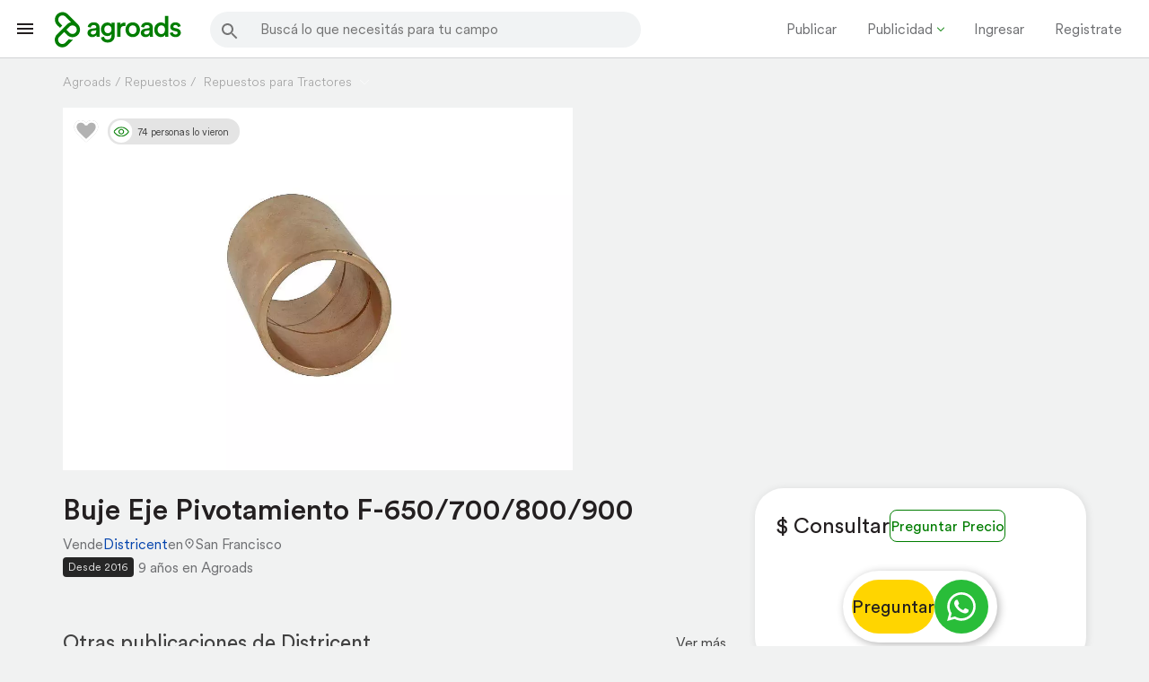

--- FILE ---
content_type: text/html; Charset=utf-8
request_url: https://www.agroads.com.ar/detalle.asp?clasi=429491
body_size: 336727
content:

<!DOCTYPE html>
<!--[if lt IE 7]>      <html lang="es" class="no-js lt-ie9 lt-ie8 lt-ie7"> <![endif]-->
<!--[if IE 7]>         <html lang="es" class="no-js lt-ie9 lt-ie8"> <![endif]-->
<!--[if IE 8]>         <html lang="es" class="no-js lt-ie9"> <![endif]-->
<!--[if gt IE 8]><!-->
<html lang="es" class="no-js">
<!--<![endif]-->
<head prefix="og: http://ogp.me/ns# fb: http://ogp.me/ns/fb# product: http://ogp.me/ns/product#">
 <meta charset="utf-8">
 <meta http-equiv="X-UA-Compatible" content="IE=Edge" />
 <title>Buje Eje Pivotamiento F-650/700/800/900 - Agroads</title>
 <meta name="description" content="Repuestos de bujes para tractores, marcas: Fiat, Id: 429491. Envíos a todo el país.">
 <meta name="viewport" content="width=device-width, initial-scale=1">


 
 <link rel="canonical" href="https://www.agroads.com.ar/detalle.asp?clasi=429491" />
 

 <meta property="fb:app_id" content="180974452436">

 <meta property="og:site_name" content="Agroads">
 <meta name="twitter:site" content="@Agroads">

 <meta property="og:title" content="Buje Eje Pivotamiento F-650/700/800/900">
 <meta name="twitter:title" content="Buje Eje Pivotamiento F-650/700/800/900">

 <meta property="og:type" content="product">
 <meta name="twitter:card" content="product">

 <meta property="og:url" content="https://www.agroads.com.ar/detalle.asp?clasi=429491">
 <meta name="twitter:domain" content="agroads.com.ar">

<meta property="og:image" content="https://static2.aastatic.com.ar/files/variants/1200/4a1595f24071435f9b33dfb97052cf85.jpg">
<meta name="twitter:image" content="https://static2.aastatic.com.ar/files/variants/1200/4a1595f24071435f9b33dfb97052cf85.jpg">


 <meta name="robots" content="max-image-preview:large">
 <meta property="og:description" content="Repuestos de bujes para tractores, marcas: Fiat, Id: 429491. Envíos a todo el país.">
 <meta name="twitter:description" content="Repuestos de bujes para tractores, marcas: Fiat, Id: 429491. Envíos a todo el país.">

 <meta name="twitter:creator" content="">
 

 <meta name="twitter:data1" content="Consultar">
 <meta name="twitter:label1" content="Precio">
 <meta name="twitter:data2" content="No ofrece financiación">
 <meta name="twitter:label2" content="Financiación">
    <script>
    function log(a,b){var d=new XMLHttpRequest();d.open('POST','/services/logging.asp',true);d.setRequestHeader('Content-Type','application/x-www-form-urlencoded');d.send('file='+encodeURIComponent(a)+'&message='+encodeURIComponent(b));};
function isBotUA(){var ua=(navigator.userAgent||'').toLowerCase();return /(googleother|googlebot|adsbot|mediapartners-google|bingbot|duckduckbot|baiduspider|yandexbot|slurp)/i.test(ua);}
function isCrossOriginScriptError(msg,file,line,col){msg=(msg||'').toLowerCase();if(msg.indexOf('script error')>-1&&(!file||file==='')&&(!line||line===0))return true;try{if(file){var u=new URL(file,location.href);if(u.host&&u.host!==location.host)return true;}}catch(_){}return false;}
function isFromGTM(msg,file,err){var s=(err&&err.stack)||'',f=file||'';msg=msg||'';function hit(t){return !!t&&(t.indexOf('googletagmanager.com')>-1||t.indexOf('/gtm.js')>-1||t.indexOf('?id=GTM-')>-1||t.indexOf('GTM-')>-1);}return hit(f)||hit(s)||hit(msg);}
function isEmptyError(msg,file,line,col){function empty(x){return !x||(''+x).trim()==='';}return empty(msg)&&empty(file)&&(!line||line===0)&&(!col||col===0);}
window.onerror=function(msg,file,line,col,err){if(isBotUA()||isCrossOriginScriptError(msg,file,line,col)||isFromGTM(msg,file,err)||isEmptyError(msg,file,line,col)){return true;}log('detalle_desktop',' File: '+file+' - Msj: '+msg+' - Poss: ('+col+', '+line+') - Error: '+(err&&err.stack?err.stack:err));};
window.addEventListener('error',function(ev){var msg=ev.message||'',file=ev.filename||'',line=ev.lineno||0,col=ev.colno||0,err=ev.error;if(isBotUA()||isCrossOriginScriptError(msg,file,line,col)||isFromGTM(msg,file,err)||isEmptyError(msg,file,line,col)){ev.preventDefault();return;}log('detalle_desktop',' File: '+file+' - Msj: '+msg+' - Poss: ('+col+', '+line+') - Error: '+(err&&err.stack?err.stack:err));},true);
window.addEventListener('unhandledrejection',function(ev){if(isBotUA())return;var r=ev.reason;var m=(r&&r.stack)?String(r.stack):String(r);if(isFromGTM(m,'',null)||isEmptyError(m,'',0,0)){ev.preventDefault();return;}log('detalle_desktop',' PromiseRejection: '+m);});
    </script>

 
<link rel="icon" href="https://www.agroads.com.ar/favicon.ico?v=5" />


<link rel="preconnect" href="https//ajax.googleapis.com">
<link rel="preconnect" href="https://static.aastatic.com.ar" />
<link rel="preconnect" href="https://www.google-analytics.com" />
<link rel="preconnect" href="https://www.google.com.ar" />
<link rel="preconnect" href="https://www.google.com" />
<link rel="preconnect" href="https://www.googletagmanager.com" />
<link rel="preconnect" href="https://www.googletagservices.com" />
<link rel="preconnect" href="https://themes.googleusercontent.com" />
<link rel="preconnect" href="https://www.googleadservices.com" />
<link rel="preconnect" href="https://stats.g.doubleclick.net" />
<link rel="preconnect" href="https://googleads.g.doubleclick.net" />
<link rel="preconnect" href="https://tpc.googlesyndication.com" />
<link rel="preconnect" href="https://pagead2.googlesyndication.com" />
<link rel="preconnect" href="https://securepubads.g.doubleclick.net" />


<link rel="dns-prefetch" href="https://securepubads.g.doubleclick.net" />
<link rel="dns-prefetch" href="https://static.aastatic.com.ar" />
<link rel="dns-prefetch" href="https://www.google-analytics.com" />
<link rel="dns-prefetch" href="https://www.google.com.ar" />
<link rel="dns-prefetch" href="https://www.google.com" />
<link rel="dns-prefetch" href="https://www.googletagmanager.com" />
<link rel="dns-prefetch" href="https://www.googletagservices.com" />
<link rel="dns-prefetch" href="https://www.googleadservices.com" />
<link rel="dns-prefetch" href="https://stats.g.doubleclick.net" />
<link rel="dns-prefetch" href="https://googleads.g.doubleclick.net" />
<link rel="dns-prefetch" href="https://pagead2.googlesyndication.com" />


  <script type="text/javascript">
   var loadAnalytics = !(window.innerWidth == 384 && (window.innerHeight == 800 || window.innerHeight == 640));

   
       
   var gtm_u_id = "0";

   if (gtm_u_id == "0") {
     gtm_u_id = undefined
   }
   
   var gtm_identified_id = '';
   if (gtm_identified_id == "")
       gtm_identified_id = undefined
 
   dataLayer = [{
       'userId': gtm_u_id       
   }]

  </script>
  <!-- Google Tag Manager -->
  <script>

   if (loadAnalytics) {
	(function(w,d,s,l,i){w[l]=w[l]||[];w[l].push({'gtm.start':
	new Date().getTime(),event:'gtm.js'});var f=d.getElementsByTagName(s)[0],
	j=d.createElement(s),dl=l!='dataLayer'?'&l='+l:'';j.async=true;j.src=
	'https://www.googletagmanager.com/gtm.js?id='+i+dl;f.parentNode.insertBefore(j,f);
	})(window,document,'script','dataLayer','GTM-TC6HNBC');
   }

  </script>
  <!-- End Google Tag Manager -->
<link href="https://static.aastatic.com.ar/css/base.css-2017-11-10-15-07-13.css" rel="stylesheet">

 <style type="text/css">
    body.restyling {
        background-color: rgb(241, 242, 242) !important;
    }
  body{background-color:#f1f2f2}.listados{font-family:LLCircular;padding-top:64px}.listado.mobile.lista{display:grid;gap:8px;grid-template-columns:repeat(auto-fill,minmax(160px,1fr));grid-template-rows:auto;padding:16px}#slider_patrocinados .listado.desktop.galeria{display:block}.listado.desktop.galeria{display:grid;gap:16px;grid-template-columns:repeat(auto-fill,225px)}li.price-module-wrapper:empty{display:none}li.container-price-table{grid-column:1/-1;grid-row:6}li#popular{grid-column:1/-1;grid-row:4}li#campos:empty,li#popular:empty,li#sponsored:empty{display:none}li#campos{grid-column:1/-1;grid-row:4}li#sponsored{grid-column:1/-1;grid-row:2;margin-bottom:12px;margin-top:16px}li#sponsored .slider-edge-wrapper{margin-left:-16px;padding-left:16px;width:100vw}li#sponsored ul{display:flex;gap:16px;margin-top:8px;overflow:auto}li#sponsored li.anuncio{margin-bottom:4px;min-width:300px}li#sponsored li.anuncio .item-popular img{width:100%}li#sponsored li.anuncio .item-img-wrapper .label-new{display:block}li#sponsored li.anuncio .cta{background-color:#ffd500;border-radius:16px;color:#231f20;display:inline-block;font-size:.75rem;font-weight:400;margin:0 12px 12px;padding:5px 15px;text-transform:none;white-space:nowrap}li.dfp{align-self:center;grid-column:span 2;margin-block:16px;margin-inline:initial!important}li.dfp:has(div:empty){display:none}li.dfp:has(#admoblisttop){grid-row:5}li.item-lanzamiento-wide.dfp{grid-column:1/-1}div#admoblisttop{display:flex;justify-content:center}li.lanzamiento-movil{grid-column:1/-1;grid-row:span 2}.listado li.t.t-3{font-size:20px;font-weight:300;grid-column:1/-1;padding:0}div#admoblisttop:empty{display:none}.listado{list-style:none;margin:0;padding:0}.listado_wrapper{display:flex;width:100%}.listado_wrapper .anuncios,.listado_wrapper .filters{display:table-cell;vertical-align:top}.listado_wrapper .anuncios{order:2}.listado_wrapper .filters{display:inline-block;margin:0 5.5px;width:225px}.listado_wrapper .anuncios{width:100%}.filters{margin:0 5.5px}.grid .with_margin,.with_padding{margin-left:auto;margin-right:auto}.grid .with_margin{width:calc(100vw - 38px)}.listado li.t{border:0;border-bottom:0;color:#444;display:inline-block;font-size:14px;font-weight:500;line-height:20px;margin-top:15px;max-height:20px;padding:0 17.5px;text-align:left;width:100%}.listados .galeria .t:first-child{padding-top:0}.listado_wrapper .filters{float:left;width:215px}@media(min-width:480px){.grid .with_margin{width:475px}.grid .with_padding{padding-left:calc(50% - 237.5px);padding-right:calc(50% - 237.5px);width:100%}.listado li.t{display:inline-block;font-size:28px;font-weight:300;max-height:none;padding:40px 0 25px;width:100%}}@media(min-width:742px){.grid .with_margin{width:710px}.grid .with_padding{padding-left:calc(50% - 355px);padding-right:calc(50% - 355px);width:100%}li.container-price-table{grid-column:1/3;grid-row:3}.breadcrumb,.vista-orden{background:#f1f2f2!important}}@media(min-width:960px){.grid .with_margin{width:944px}.grid .with_padding{padding-left:calc(50% - 472px);padding-right:calc(50% - 472px);width:100%}}@media(min-width:1024px){.listado_wrapper .filters{width:210px}.grid .with_margin{width:960px}.grid .with_padding{padding-left:calc(50% - 480px);padding-right:calc(50% - 480px);width:100%}.listado_wrapper .anuncios{float:right;width:720px}.listado_wrapper .anuncios .listado{overflow:hidden}}@media(min-width:1280px){.grid .with_margin{width:1184px}.grid .with_padding{padding-left:calc(50% - 592px);padding-right:calc(50% - 592px);width:100%}.listado_wrapper .anuncios{width:956px}}.without_anuncios{background:#fcf8e3;font-size:42px;font-weight:300;margin:40px 0;padding:30px 60px 50px;text-align:center}.anuncio{background-color:#fff;border-radius:16px;font-family:LLCircular;height:auto;margin:0 auto;max-width:225px;overflow:hidden;transition:all .3s cubic-bezier(.25,.8,.25,1);width:100%}.anuncio:hover{box-shadow:0 3px 5px rgba(0,0,0,.05),0 3px 5px rgba(0,0,0,.075)}.anuncio a:hover .favorito{opacity:1}.anuncio .item-img-wrapper{overflow:hidden;position:relative}.anuncio .item-img-wrapper .anuncio_img:not([src]),.anuncio .item-img-wrapper .anuncio_img[src=""]{opacity:0}.anuncio .item-img-wrapper .anuncio_img{display:block;height:180px;max-width:225px;object-fit:cover;width:100%}.anuncio .item-img-wrapper .anuncio_preimage{height:180px;left:0;opacity:1;position:absolute;top:0;transition:opacity .4s linear;width:100%}.anuncio .item-img-wrapper .anuncio_preimage.hide{opacity:0}.anuncio .item-img-wrapper .anuncio_price{color:#231f20;font-size:25px}.anuncio .item-img-wrapper .anuncio_oldprice{text-decoration:line-through}.anuncio .item-img-wrapper .label-wrapper{align-items:flex-start;display:flex;flex-direction:column;gap:6px;left:12px;position:absolute;top:12px}.anuncio .item-img-wrapper .label-anuncio,.anuncio .item-img-wrapper .label-details,.anuncio .item-img-wrapper .label-new{background-color:#fff;border-radius:4px;box-shadow:2px 2px 6px rgba(0,0,0,.3);color:#6d6e71;font-size:14px;font-weight:400;line-height:normal;padding-inline:4px;width:max-content}.anuncio .item-img-wrapper .label-new{display:none}.anuncio .item-img-wrapper .favorito{align-items:center;border-radius:50%;display:flex;height:40px;justify-content:center;opacity:0;position:absolute;right:8px;top:4px!important;transition:opacity .2s ease-in;transition:all .5s cubic-bezier(.25,.8,.25,1);width:40px}.anuncio .item-img-wrapper .favorito.active{opacity:1}.anuncio .item-img-wrapper .favorito.active .fav-line-path{fill:#fff!important}.anuncio .item-img-wrapper .favorito.active .fav-bg-path{fill:#007d00!important}.anuncio .item-img-wrapper .favorito svg{height:32px;position:absolute;transform:translate(-50%,-50%);width:32px}.anuncio .item-img-wrapper .favorito .fav-bg-path{fill:rgba(0,0,0,.3)}.anuncio .item-img-wrapper .favorito .fav-line-path{fill:#fff}.anuncio .item-img-wrapper .favorito .fav-bg-path.filled{fill:#007d00}.anuncio .item-img-wrapper .anuncio_user_profile{border-radius:8px;bottom:12px;box-shadow:0 3px 5px rgba(0,0,0,.05),0 3px 5px rgba(0,0,0,.075);height:46px;left:12px;overflow:hidden;position:absolute;width:46px}.anuncio .item-img-wrapper .anuncio_user_profile img{height:100%;width:100%}.anuncio .item-img-wrapper .media-icon-main-wrapper{align-items:center;background-color:#fff;border:1px solid #6d6e71;border-radius:50%;bottom:12px;display:flex;flex-direction:column;height:24px;position:absolute;right:12px;width:24px}.anuncio .item-img-wrapper .media-icon-main-wrapper .media-icon-wrapper,.anuncio .item-img-wrapper .media-icon-main-wrapper svg{fill:#6d6e71;height:100%;width:100%}.anuncio .content-wrapper{color:#6d6e71;display:flex;flex-direction:column;font-size:14px;padding-block:12px;padding-inline:12px}.anuncio .content-wrapper .anuncio_details{color:#6d6e71;font-size:14px;font-weight:600}.anuncio .content-wrapper .anuncio-distancia{align-items:center;display:flex;font-weight:300;gap:4px}.anuncio .content-wrapper .anuncio-distancia svg{fill:#6d6e71;flex-shrink:0;width:14px}.anuncio .content-wrapper .anuncio-distancia span{overflow:hidden;text-overflow:ellipsis;white-space:nowrap}.anuncio .content-wrapper .anuncio_title{color:#231f20;display:-webkit-box;font-size:17px;font-weight:500;line-clamp:2;line-height:22px;overflow:hidden;text-overflow:ellipsis;-webkit-box-orient:vertical!important;-webkit-line-clamp:2;margin-bottom:4px;white-space:pre-wrap}.anuncio .content-wrapper .anuncio_username{align-items:center;color:#6d6e71;display:flex;font-size:14px;font-weight:300;line-height:normal;overflow:hidden;text-overflow:ellipsis;white-space:nowrap}.anuncio .content-wrapper .anuncio_username .tipo_empresa{display:flex;flex-shrink:0;margin-right:4px}.anuncio .content-wrapper .anuncio_username .tipo_empresa svg{fill:#0e6bfa}.anuncio .content-wrapper .anuncio_username svg{fill:#007d00;width:16px}.anuncio .content-wrapper .anuncio_username span{overflow:hidden;text-overflow:ellipsis}.anuncio .content-wrapper .precio_wrapper{align-items:baseline;column-gap:6px;display:flex;flex-wrap:wrap;margin-block:2px}.anuncio .content-wrapper .precio_wrapper .is_on{font-weight:500}.anuncio .content-wrapper .precio_wrapper .is_off{font-weight:400}.anuncio .content-wrapper .precio_wrapper .anuncio_price{color:#231f20;font-size:20px;font-weight:500}.anuncio .content-wrapper .precio_wrapper .price_discount{color:#00a028;font-size:16px;font-weight:300;line-height:16px}.anuncio .content-wrapper .condiciones_comerciales{display:flex;flex-direction:column}.anuncio .content-wrapper .condiciones_comerciales .sdp_main_condition{align-items:center;border-radius:8px;color:#6d6e71;display:flex;font-weight:300;gap:4px;max-width:100%;padding-left:2px;padding-right:4px;width:fit-content}.anuncio .content-wrapper .condiciones_comerciales .sdp_main_condition-text{overflow:hidden;text-overflow:ellipsis;white-space:nowrap}.anuncio .content-wrapper .condiciones_comerciales .sdp_main_condition svg{fill:#6d6e71;flex-shrink:0;width:18px}.anuncio .content-wrapper .condiciones_comerciales .sdp_main_condition.has-bg{border-radius:4px;margin-top:4px}.anuncio .content-wrapper .condiciones_comerciales .sdp_main_condition.has-bg svg{fill:#231f20}.anuncio .content-wrapper .condiciones_comerciales .sdp_main_condition.has-bg.has-bg--group-default{background-color:var(--brand-yellow,#fff699)}.anuncio .content-wrapper .condiciones_comerciales .sdp_main_condition.has-bg.has-bg--group-swap{background-color:var(--brand-green,#e1ffd2);color:#231f20}.anuncio .content-wrapper .condiciones_comerciales .sdp_main_condition.has-bg.has-bg--group-logistics{background-color:#d1d3d4;color:#231f20}.anuncio .content-wrapper .anuncio_time{color:#757575;display:block;font-size:11px;font-weight:300;margin-top:2px}.item.anuncio a,.item.anuncio a:focus,.item.anuncio a:hover{text-decoration:none!important}.is-event .anuncio_discount{background:#fbe354;color:#424242;font-weight:500}.agrosale-icon{display:flex;left:10px;position:absolute;top:150px}.agrosale-icon span{animation:shine 2s linear infinite;background:#007d00;color:#fff;font-size:12px;font-weight:600;-webkit-mask-image:linear-gradient(-75deg,rgba(0,0,0,.6) 30%,#000 50%,rgba(0,0,0,.6) 70%);-webkit-mask-size:200%;padding:2px 5px;position:absolute}span.effect-favorito{color:#007d00;font-weight:700;position:absolute;transition:all 1.5s cubic-bezier(.82,-.13,.32,1.1)}.listado.desktop li.item:hover .event-offer{transform:translateY(25px)}.event-offer{background:#fbe354;border-radius:100%;color:#123067;font-size:18px;font-weight:700;height:50px;line-height:50px;position:absolute;right:-15px;text-align:center;top:20px;transition:all .3s ease-out;width:50px;z-index:1!important}.anuncio-reviews{display:flex;line-height:16px;-webkit-box-align:center;-ms-flex-align:center;align-items:center;color:#848484;-ms-flex-wrap:wrap;flex-wrap:wrap}.anuncio-reviews .stars{margin-left:-3px;margin-top:1px}.anuncio-reviews .score-reviews{font-size:12px;font-weight:500;margin-left:3px}.anuncio-reviews .count-reviews{font-size:12px;font-weight:300;margin-left:4px}.productos-destacados .anuncio_user_profile{left:auto!important;right:0;top:98px}.mobile .agrosale-icon{display:flex;left:6px;position:absolute;top:85px}.mobile .agrosale-icon span{animation:shine 2s linear infinite;background:#007d00;color:#fff;font-size:10px;font-weight:600;-webkit-mask-image:linear-gradient(-75deg,rgba(0,0,0,.6) 30%,#000 50%,rgba(0,0,0,.6) 70%);-webkit-mask-size:200%;padding:2px 4px;position:absolute}@keyframes shine{0%{-webkit-mask-position:150%}to{-webkit-mask-position:-50%}}.mobile .extra-content-wrapper{display:flex;margin-top:-5px}.is-event .anuncio_discount{line-height:18.5px;margin-left:5px;padding:0 3px}li.item .video{background:rgba(0,0,0,.6);border-radius:2px;color:#f5f5f5;font-size:12px;left:9px;padding:2px 5px;position:absolute;top:9px}.view_in_list_filters_users{width:100%}.view_in_list_filters_users li{display:inline-block;margin-right:10px;width:60px}.view_in_list_filters_users li.item-wide{border-radius:0 5px 5px 0;box-shadow:1px 1px 3px 0 hsla(0,0%,79%,.7);height:62px;margin:0 11px 20px 0;width:auto}.view_in_list_filters_users li.item-wide .img-wrapper{display:inline-block;width:62px}.view_in_list_filters_users li.item-wide img.brand_item{border:0;box-shadow:none;margin:0}.view_in_list_filters_users li.item-wide .user-data{display:table-cell;vertical-align:middle}.view_in_list_filters_users li.item-wide .username{color:#424242;font-size:13px;font-weight:500;line-height:16px;margin:0 10px;overflow:hidden;text-overflow:ellipsis;white-space:nowrap;width:150px}.view_in_list_filters_users li.item-wide .user-label{color:#757575;font-size:13px;font-weight:300;margin:0 10px}.view_in_list_filters_users li.item-wide a{display:table}.view_in_list_filters_users li img{height:auto;width:100%}.anuncio_exchange{align-items:center;display:flex;font-size:.7rem;margin:.3rem 0 0 -.25rem;overflow:hidden;-o-text-overflow:ellipsis;text-overflow:ellipsis;white-space:nowrap}.div_exchange{color:#4f4f4f;line-height:1.0625rem}.text_exchange{font-weight:600;letter-spacing:.025rem;text-transform:uppercase}.text_saving{color:#b28326;font-size:.68rem}@media screen and (max-width:992px){.anuncio .item-img-wrapper .favorito{opacity:1}}.sldr-wrapper::-webkit-scrollbar{display:none}.sldr-wrapper{height:auto;overflow-x:auto;overflow-y:hidden}.sldr-wrapper *{user-select:none;user-drag:none;-moz-user-select:none;-webkit-user-drag:none}.sldr-wrapper ol,.sldr-wrapper ul{display:inline-block;font-size:0;white-space:nowrap;width:auto;will-change:transform}.sldr-item,.sldr-wrapper li{display:inline-block;vertical-align:top}.sldr-next,.sldr-prev{background-color:#fff;border:none;-webkit-border-radius:50%;border-radius:50%;-webkit-box-shadow:0 6px 10px 0 rgba(0,0,0,.14),0 1px 18px 0 rgba(0,0,0,.12),0 3px 5px -1px rgba(0,0,0,.2);box-shadow:0 6px 10px 0 rgba(0,0,0,.14),0 1px 18px 0 rgba(0,0,0,.12),0 3px 5px -1px rgba(0,0,0,.2);-webkit-box-sizing:content-box;box-sizing:content-box;cursor:pointer;display:inline-block;display:none;fill:#424242;height:40px;position:relative;text-align:center;top:-277px;transition:opacity .3s linear;width:40px;z-index:1;-webkit-touch-callout:none;-webkit-user-select:none;-khtml-user-select:none;-moz-user-select:none;-ms-user-select:none;user-select:none}.sldr-prev{float:left;left:-15px}.sldr-next{float:right;right:-15px}.sldr-next svg,.sldr-prev svg{width:25px}.slide-enca{display:inline-block;font-size:25px;letter-spacing:-.5px;line-height:1.2;margin:80px 0 0;position:relative;width:100%}.slide-enca .slide-titulo{float:left;width:65%}.slide-enca .slide-titulo h2{color:#484848!important;font-size:inherit!important;font-weight:500;line-height:inherit;margin:0;padding:0;text-align:left}.slide-enca .slide-ver-mas{background:0 0;color:#484848!important;cursor:pointer;display:inline-block;float:right;font-size:14px;font-weight:500;height:36px;letter-spacing:0;line-height:36px;margin:0;min-width:64px;overflow:hidden;padding:0 16px;position:relative;text-align:center;text-decoration:none;text-transform:uppercase;vertical-align:middle}.slide-rubros .slide-rubros-fondo{background:-moz-linear-gradient(top,transparent 0,rgba(0,0,0,.3) 100%);background:-webkit-linear-gradient(top,transparent,rgba(0,0,0,.3));background:linear-gradient(180deg,transparent 0,rgba(0,0,0,.3));box-shadow:inset 0 0 100px rgba(0,0,0,.7);-webkit-box-shadow:inset 0 0 100px rgba(0,0,0,.7);-moz-box-shadow:inset 0 0 100px rgba(0,0,0,.7);filter:progid:DXImageTransform.Microsoft.gradient(startColorstr="#00ffffff",endColorstr="#99000000",GradientType=0);height:100%;left:0;margin:0;padding:0;position:absolute;top:0;vertical-align:bottom;width:100%}.slide-rubros .slide-rubros-letra{bottom:11px;color:#fff;font-size:14px;letter-spacing:.3px;-webkit-line-clamp:2;line-height:1.2;overflow:hidden;padding:0 10px;position:absolute;text-overflow:ellipsis;width:100%;-webkit-box-orient:vertical;font-weight:300;white-space:pre-wrap}.slide-rubros li{margin-right:11.5px;max-width:225px;width:38vw}.slide-rubros li a{display:block;position:relative}.slide-rubros li a img{height:auto;width:100%}.slide-marcas li{margin-right:11.5px;max-width:120px;width:38vw}.slide-marcas li img{border:1px solid #e0e0e0;border-radius:3px}.slide-anuncios li{display:inline-block;margin:0 11.5px 0 0;max-width:225px;width:40vw}.slide-anuncios li a{text-align:left}.slide-anuncios li img{height:auto;width:100%}.slide-anuncios .sldr-next,.slide-anuncios .sldr-prev{top:-262px}.slide-marcas .sldr-next,.slide-marcas .sldr-prev{top:-82px}.slide-rubros .sldr-next,.slide-rubros .sldr-prev{top:-180px}@media(min-width:360px){.slide-marcas li{width:26vw}}@media(min-width:425px){.slide-marcas li{width:120px}.slide-rubros li{width:39vw}.slide-rubros .slide-rubros-letra{font-size:20px}.slide-anuncios li{width:39vw}}@media(min-width:768px){.slide-anuncios li,.slide-rubros li{width:225px}}@media(max-width:767px){.sldr-next,.sldr-prev{display:none!important}}.blockPriceReference{display:flex;flex-direction:column;margin-bottom:15px;max-height:0;max-width:330px;opacity:0;overflow:hidden;padding:10px 0 5px;transition:all .3s ease;width:100%}.blockPriceReference.active{max-height:165px;opacity:1}#priceWidget{max-height:0;opacity:0}#priceWidget.active{max-height:30px;opacity:1}.blockPriceReference a{cursor:pointer;text-decoration:none}.blockPriceReference .legend{color:#424242;font-size:13px;letter-spacing:.9px;margin-top:5px;text-transform:uppercase}.blockPriceReference .barBg{align-items:center;background:#ffcfcf;background:-moz-linear-gradient(left,#ffcfcf 0,#e6d627 15%,#2cf000 51%,#e6d627 84%,#ffcfcf 100%);background:-webkit-gradient(left top,right top,color-stop(0,#ffcfcf),color-stop(15%,#e6d627),color-stop(51%,#2cf000),color-stop(84%,#e6d627),color-stop(100%,#ffcfcf));background:-webkit-linear-gradient(left,#ffcfcf,#e6d627 15%,#2cf000 51%,#e6d627 84%,#ffcfcf);background:-o-linear-gradient(left,#ffcfcf 0,#e6d627 15%,#2cf000 51%,#e6d627 84%,#ffcfcf 100%);background:-ms-linear-gradient(left,#ffcfcf 0,#e6d627 15%,#2cf000 51%,#e6d627 84%,#ffcfcf 100%);background:linear-gradient(90deg,#ffcfcf 0,#e6d627 15%,#2cf000 51%,#e6d627 84%,#ffcfcf);display:flex;filter:progid:DXImageTransform.Microsoft.gradient(startColorstr="#ffcfcf",endColorstr="#ffcfcf",GradientType=1);filter:grayscale(.4);height:3px;margin:8px 0;opacity:.7;overflow:visible;width:180px}.blockPriceReference .marker{background:#424242;height:20px;transition:all 1.5s cubic-bezier(.65,.05,.34,1.27);transition-delay:.5s;width:2px}.blockPriceReference .text{background:#0549a4;border-radius:3px;color:#9e9e9e;color:#fff;font-size:13px;padding:10px}.blockPriceReference .triangleWrapper{display:flex;justify-content:center;width:168px}.blockPriceReference .triangle{border:8px solid transparent;border-bottom-color:#0549a4;height:8px;left:80px;margin-bottom:-1px;width:8px}.blockPriceReference .preciosBtn{border:1px solid #fff;border-radius:4px;display:inline-block;font-size:11px;font-weight:500;letter-spacing:.9px;margin-top:8px;overflow:hidden;width:141px}.blockPriceReference .btnLabel{background:-webkit-gradient(linear,left top,right top,color-stop(0,#bdbdbd),color-stop(.4,#fff),color-stop(.5,#bdbdbd),color-stop(.6,#bdbdbd),color-stop(1,#bdbdbd));-webkit-background-clip:text;width:180%;-webkit-text-fill-color:transparent;-webkit-animation:slidetounlock 5s infinite;font-size:12px;padding:5px 10px}@keyframes slidetounlock{0%{background-position:-140px 0}to{background-position:140px 0}}@-webkit-keyframes slidetounlock{0%{background-position:-140px 0}to{background-position:140px 0}}.distance-user-ad{color:#757575;display:flex;font-size:.8rem;margin:5px 0}.distance-user-ad>span:first-of-type{line-height:19px;margin-left:20px}.pulsate-fwd{-webkit-animation:pulsate-fwd 1.5s ease-in-out infinite both;animation:pulsate-fwd 1.5s ease-in-out infinite both}@-webkit-keyframes pulsate-fwd{0%{-webkit-transform:scale(.8);transform:scale(.8)}50%{-webkit-transform:scale(1.1);transform:scale(1.1)}to{-webkit-transform:scale(.8);transform:scale(.8)}}@keyframes pulsate-fwd{0%{-webkit-transform:scale(.8);transform:scale(.8)}50%{-webkit-transform:scale(1.1);transform:scale(1.1)}to{-webkit-transform:scale(.8);transform:scale(.8)}}.ping{-webkit-animation:ping 1.5s ease-in-out infinite both;animation:ping 1.5s ease-in-out infinite both}@-webkit-keyframes ping{0%{opacity:0;-webkit-transform:scale(.8);transform:scale(.8)}50%{opacity:.9;-webkit-transform:scale(1.1);transform:scale(1.1)}to{opacity:0;-webkit-transform:scale(1.3);transform:scale(1.3)}}.container-location{position:relative}#svg1-location,#svg2-location{position:absolute}#svg1-location{z-index:1}.stars-wrapper{display:flex;font-size:25px;margin-bottom:15px;margin-top:8px}.stars-wrapper span.rating-review{color:#007d00;font-weight:600;padding-right:.625rem}.main-wrapper-rating{margin-top:.125rem}.wrapper-rating{margin-left:-.125rem}.review-name{display:flex;flex-direction:column;font-size:18px;font-weight:600;margin-top:2px;padding-right:14px}.user-review{width:60%}.user-review-modal{border-bottom:1px solid #e0e0e0;padding:20px 30px}.review-ubication{color:#545454;display:flex;font-size:12px}.review-comment{display:flex;flex-direction:column;margin:13px 0}#review-year{color:#6d6d6d;font-size:12px;margin-top:-1px}.review-best{display:flex;flex-direction:column;margin:13px 0}.review-best div{color:#5a5a5a;font-weight:600}.review-worst{display:flex;flex-direction:column;margin:13px 0 25px}.user-review-modal .review-worst{margin:13px 0}.review-worst div{color:#5a5a5a;font-weight:600}#reviews-modelo{padding:26px 0 52px}#review-leave-a-message-modal{color:#007d00;margin-top:-10px}#review-leave-a-message a,#review-leave-a-message-modal a{font-size:18px;text-decoration:none}#review-leave-a-message a{color:#007d00}.btn-reviews.success{border-color:dimgray;border-radius:4px;box-shadow:none;margin:10px 0 30px;text-transform:none}#modal_reviews{max-width:600px!important;min-width:600px!important}.wrapper-reviews-desktop>div:first-child{margin-left:-2px}.first-slides{border:1px solid #bbb;border-radius:10px;display:inline-block;height:375px;margin-right:3%;padding:16px;position:relative;vertical-align:top;width:27%}@media(max-width:778px){.first-slides{height:400px}}.detalle .titulo-granos{color:#424242;font-size:18px;margin:45px 0 6px;text-align:center}.datos-basicos .datos{color:#757575}.datos-basicos .datos a{color:#757575;cursor:pointer}.detalle .datos-basicos .datos .precio .valor{color:#757575;font-weight:500;line-height:50px;padding:0}.detalle .datos .t.t-3{color:#757575;font-size:1.625rem;font-weight:500;margin:0}.detalle .datos-basicos .datos .precio .etiq-descuento-new{background:hsla(0,0%,46%,.9);border-radius:50px;color:#fff;font-size:.8rem;font-weight:500;margin:0;padding:5px 7px}.pago-contado{color:#757575;font-size:12px;font-weight:400;letter-spacing:.9px;margin-left:.4rem;text-transform:uppercase}.detalle .datos-basicos .datos .precio .anterior{color:#757575;font-size:1.125rem;font-weight:300;margin:0;position:relative;text-decoration:line-through}.datos-vendedor-desktop{font-size:.8rem}.tit-vendedor a{color:#757575}.datos a:hover{text-decoration:underline;-webkit-text-decoration-color:hsla(0,0%,46%,.43);text-decoration-color:hsla(0,0%,46%,.43)}.nom-vendedor{color:#007d00}.span-avg-reviews{font-size:1.1rem;font-weight:500;margin-left:-.35rem}.span-count-reviews{font-size:.9rem}.reviews-modelo{padding:.1875rem 0}.t-3{color:#757575;font-weight:500;padding:5px 0!important}.li-canje-granos{display:-webkit-box;display:-ms-flexbox;display:flex;-webkit-box-align:center;-ms-flex-align:center;align-items:center;color:#757575;line-height:1.25rem;padding:7px 0}.li-p-ahorra{color:#e3a72f;font-size:.8rem;letter-spacing:.02rem}.calc-canje-granos-a{border:2px solid #007d00;border-radius:5px;color:#007d00;font-size:.7rem;font-weight:600;line-height:.85rem;margin-left:1rem;padding:.25rem;text-transform:uppercase}.li-condiciones-0{-webkit-box-align:center;-ms-flex-align:center;align-items:center}.li-condiciones-0,.li-condiciones-1,.li-condiciones-2,.li-condiciones-3{display:-webkit-box;display:-ms-flexbox;display:flex;font-size:.95rem;line-height:1.25rem;padding:.625rem 0}.li-condiciones-2,.li-condiciones-3{-webkit-box-align:center;-ms-flex-align:center;align-items:center}.preguntar-wrapper-desktop{display:flex}.btn__wpp{margin-left:15px;padding:8px 18px}#enviar-wpp svg{display:block;fill:#007d00}.anchor__wpp{align-items:center;display:flex}body.restyling{font-family:LLCircular,Helvetica Neue,Helvetica,Arial,sans-serif}body.restyling li.item.anuncio>*{font-family:LLCircular,Helvetica Neue,Helvetica,Arial,sans-serif!important}body.restyling .detalle-favorito{left:10px;top:10px}body.restyling .new-gallery{display:grid;gap:4px;grid-template-columns:repeat(4,minmax(0,1fr));grid-template-rows:200px 200px;position:relative}body.restyling .new-gallery img{cursor:pointer;height:100%;object-fit:cover;width:100%}body.restyling .new-gallery img:first-child{grid-column:span 2;grid-row:span 2}body.restyling .new-gallery.has-2{grid-template-columns:repeat(2,minmax(0,1fr))}body.restyling .new-gallery.has-2 img:first-child{grid-column:1;grid-row:1/span 2}body.restyling .new-gallery.has-2 img:nth-child(2){grid-column:2;grid-row:1/span 2}body.restyling .new-gallery.has-3 img:first-child{grid-column:span 2;grid-row:span 2}body.restyling .new-gallery.has-3 img:nth-child(2){grid-column:3;grid-row:span 2}body.restyling .new-gallery.has-3 img:nth-child(3){grid-column:4;grid-row:span 2}body.restyling .new-gallery.has-4{grid-template-columns:repeat(5,minmax(0,1fr))}body.restyling .new-gallery.has-4 img:first-child{grid-column:span 2;grid-row:span 2}body.restyling .new-gallery.has-4 img:nth-child(2){grid-column:3/span 2;grid-row:span 2}body.restyling .datos-vendedor-desktop{align-items:center;color:#6d6e71;display:flex;flex-wrap:wrap;font-size:16px;font-weight:300;font-weight:400;gap:4px;margin-top:2px;padding:0}body.restyling .datos-vendedor-desktop svg{fill:#6d6e71;width:14px}body.restyling .datos-vendedor-desktop .nom-vendedor,body.restyling .datos-vendedor-desktop .nom-vendedor a{color:#0645ad;flex-shrink:0}body.restyling .all-images{align-items:center;bottom:20px;display:flex;justify-content:center;position:absolute;right:20px;z-index:1}body.restyling .all-images_btn{background-color:#fff;border:none;border-radius:30px;box-shadow:0 0 10px rgba(0,0,0,.3);color:#6d6e71;cursor:pointer;font-size:18px;font-weight:400;padding:5px 20px}body.restyling .all-images span,body.restyling .all-images_btn{align-items:center;display:flex;gap:4px}body.restyling .extra__labels{align-items:center;display:flex;gap:8px;height:32px;left:50px;position:absolute;top:10px}body.restyling .extra__labels .tag{background-color:#fff;border-radius:4px;box-shadow:2px 2px 6px rgba(0,0,0,.3);color:#6d6e71;font-size:14px;font-weight:400;line-height:normal;padding-inline:4px;text-transform:capitalize;width:max-content}body.restyling #reviews-from-model{cursor:pointer;display:inline-flex;text-decoration:none;transition:all .3s cubic-bezier(.075,.82,.165,1)}body.restyling #reviews-from-model:hover{color:#007d00}body.restyling #reviews-from-model:hover svg{fill:#007d00}body.restyling #reviews-from-model .reviews-modelo{align-items:center;display:flex;gap:4px}body.restyling #reviews-from-model .reviews-modelo svg{fill:#6d6e71;margin-bottom:-3px}body.restyling .datos{float:none!important;margin-top:20px!important}body.restyling .datos .t.t-3{color:#231f20;font-size:32px;font-weight:600;line-height:1.2;padding:0}body.restyling .t.t-1{font-size:23px}body.restyling .precio{padding-bottom:0!important}body.restyling .precio .discount{color:#007d00;font-size:14px;font-weight:400;line-height:18px}body.restyling .precio .line-1{align-items:center;display:flex;flex-direction:row;gap:20px}body.restyling .precio .line-1 .valor{color:#231f20!important;font-size:32px;font-weight:500}body.restyling .precio.no-precio .valor{display:flex;flex-wrap:wrap;font-size:24px;gap:10px}body.restyling .precio.no-precio .valor button{border-color:#007d00;color:#007d00}body.restyling .precio.no-precio span{color:#231f20!important;flex-shrink:0;font-size:32px;font-weight:500}body.restyling .generales{display:flex;flex-direction:column}body.restyling .generales>li:first-child{margin-top:15px}body.restyling .generales>li{padding:0}body.restyling .generales ul li{align-items:center;border-radius:4px;display:flex;margin-bottom:2px;order:1;padding-inline:4px;width:max-content}body.restyling .generales ul li:has(ul li.is-highlighted){order:0}body.restyling .generales ul li.is-highlighted.has-bg.has-bg--group-default{background-color:var(--brand-yellow,#fff699)}body.restyling .generales ul li.is-highlighted.has-bg.has-bg--group-swap{background-color:var(--brand-green,#e1ffd2);color:#231f20}body.restyling .generales ul li.is-highlighted.has-bg.has-bg--group-logistics{background-color:#d1d3d4;color:#231f20}body.restyling .generales ul svg{height:20px;margin-right:4px;width:20px}body.restyling .generales ul:has(li.is-highlighted) li:not(.is-highlighted) svg{display:none;fill:transparent}body.restyling .generales ul li:not(:first-child) svg{display:none;fill:transparent}body.restyling .btn-new{align-items:center;border:0;border-radius:50px;box-shadow:none;cursor:pointer;display:flex;font-size:20px;font-weight:500;gap:8px;justify-content:center;line-height:normal;padding-block:15px!important;padding-inline:30px;text-transform:capitalize}body.restyling .preguntar_btn--size-sm{padding-block:5px!important;padding-inline:20px!important}body.restyling .preguntar_btn--size-xl{padding-inline:60px!important}body.restyling .preguntar_btn--accent-yellow{background-color:#ffd500;color:#231f20}body.restyling .preguntar_btn--default{background-color:#fff;color:#6d6e71}body.restyling .preguntar_btn--outlined{background-color:transparent;border:1px solid #231f20;border-radius:8px;color:#231f20;font-size:16px!important}body.restyling .preguntar-new{align-items:center;background:transparent;border:0;bottom:20px;box-shadow:none;display:inline-flex;justify-content:center;margin:30px 0 0;padding:2px;width:100%}body.restyling .preguntar-new .contact-buttons-container{background:#fff;border-radius:50px;box-shadow:2px 2px 10px rgba(0,0,0,.3);display:flex;gap:8px;justify-content:center;padding:10px}body.restyling .preguntar-new .contact-buttons-container #llamar{align-items:center;border:1px solid;border-radius:50px;box-shadow:none;display:flex}body.restyling .preguntar-new .contact-buttons-container .btn-wpp{align-items:center;background-color:#29bd39;border:0;border-radius:50%;display:flex;height:60px;justify-content:center;width:60px}body.restyling .preguntar-new .contact-buttons-container .btn-wpp svg{fill:#fff!important;height:32px;margin:0!important;width:32px}body.restyling .preguntar-new .contact-buttons-container .li-share{align-items:center;background-color:#f1f2f2;border-radius:50%;display:flex;height:60px;justify-content:center;width:60px}body.restyling .preguntar-new .contact-buttons-container .li-share svg{fill:#231f20;height:32px;width:32px}body.restyling .preguntar-new .contact-buttons-container .li-phone svg{fill:#231f20}body.restyling .wrapper-price-range{animation:none;flex-wrap:nowrap;gap:6px;margin:0}body.restyling .wrapper-price-range .pointer-avg:before,body.restyling .wrapper-price-range .pointer-min:before{height:8px;margin:0;width:8px}body.restyling .wrapper-price-range .wrapper-pointer{min-width:100%}body.restyling .container-price-table{margin-top:40px!important;width:100%}body.restyling .datos.grid{display:grid;gap:32px;grid-template-columns:2fr minmax(300px,1fr)}body.restyling .datos.grid .left-wrapper,body.restyling .datos.grid .right-wrapper{min-width:0}body.restyling .datos.grid .right-wrapper{align-self:flex-start;background-color:#fff;border-radius:32px;box-shadow:1px 1px 10px rgba(0,0,0,.1);padding:24px;position:sticky;top:80px;z-index:3}body.restyling .datos.grid .right-wrapper .pointer-max:before{margin:0}body.restyling .datos.grid #est-visto{display:none!important}body.restyling .mas-anuncios-etiquetas{display:flex;flex-wrap:wrap;gap:12px;margin-bottom:24px}body.restyling .mas-anuncios-etiquetas li{margin:0}body.restyling .mas-anuncios-etiquetas li a{background-color:#fff;border:1px solid #6d6e71;border-radius:50px;color:#231f20;font-weight:500;transition:all .3s cubic-bezier(.39,.575,.565,1)}body.restyling .mas-anuncios-etiquetas li a:hover{background-color:#f1f2f2}body.restyling .listado.desktop.galeria{gap:12px}body.restyling .detalle .informacion{background-color:initial;border:none}body.restyling .media-btn-wrapper{bottom:20px}body.restyling .media-btn-wrapper button{background-color:#fff;border-radius:50px;color:"0, 125, 0";font-size:16px;font-weight:400;text-transform:capitalize}
.anuncio .anuncio_title {
    -webkit-box-orient: vertical;
}
li .event-offer.event-tag {width: auto;height: initial;position: absolute;padding: 5px 15px;border-radius: 3px;font-weight: 500;font-size: 14px;top: 5px;right: 5px;line-height: initial;}

.alert.alert-warning{
    background-color: #FFF9C4;
    padding: 16px;
    border-radius: 2px;
}

html {
  scroll-behavior: smooth;
}


.relacionados-white {
    background-color: #fff;
    margin-top: -19px;
    padding-top: 70px;
}
.container-relacionados {
    margin-top: 0;
}

.sldr-wrapper ul, .sldr-wrapper ol {
    display: inline-block;
}
.aa-slide-title-more-box {
    margin-top: -7px;
}
#anuncios-vendedor .aa-slide-title-box > *, #anuncios-vendedor .slider > * {
        -webkit-touch-callout: none;
        -webkit-user-select: none;
        -khtml-user-select: none;
        -moz-user-select: none;
        -ms-user-select: none;
        user-select: none;
     }
         #anuncios-vendedor section .aa-slide-title-box:first-child {
             margin-top: 0;
         }
     #anuncios-vendedor .aa-slide-title-box {
         margin-top: 48.5px;
             margin-bottom: 15px;
         font-size: 25px;
         letter-spacing: -0.5px;
         line-height: 1.2;
         opacity: 1;
         width: 100%;
         position: relative;
         padding: 0 20px;
     }
     #anuncios-vendedor .aa-slide-title {
         overflow: hidden;
         width: 65%;
         overflow: hidden;
         display: inline-block;
     }
     #anuncios-vendedor .aa-slide-title-more-box {
         position: absolute;
         right: 0px;
         margin-right: 0px;
     }
     #anuncios-vendedor .aa-slide-title-box h2 {
         font-size: inherit !important;
         margin: 0;
         padding: 0;
         line-height: inherit;
         font-weight: inherit;
     }
     #anuncios-vendedor .aa-button {
         background: 0 0;
         border: none;
         border-radius: 2px;
         color: #000;
         position: relative;
         height: 36px;
         margin: 0;
         min-width: 64px;
         padding: 0 16px;
         display: inline-block;
         font-size: 14px;
         font-weight: 500;
         text-transform: uppercase;
         letter-spacing: 0;
         overflow: hidden;
         will-change: box-shadow;
         transition: box-shadow .2s cubic-bezier(.4,0,1,1),background-color .2s cubic-bezier(.4,0,.2,1),color .2s cubic-bezier(.4,0,.2,1);
         outline: none;
         cursor: pointer;
         text-decoration: none;
         text-align: center;
         line-height: 36px;
         vertical-align: middle;
     }
     #anuncios-vendedor .aa-btn-more {
         color: rgba(72,72,72,1) !important;
         font-weight: 500 !important;
         text-decoration: none;
         font-size: 14px;
     }
         #anuncios-vendedor .frame {

             position: relative;
             font-size: 0;
             line-height: 0;
             overflow: hidden;
             white-space: nowrap;
             margin: 0 auto!important;
         }

     #anuncios-vendedor li.js_slide {
             position: relative;
             display: inline-block;
         height: auto;
             vertical-align: top;
             width: 42vw;
             max-width: 225px;
             margin-right: 11.5px;
     }

         #anuncios-vendedor .js_slider {
             width: calc(100vw - 19px);
         }


         #anuncios-vendedor .js_slide a > *, #anuncios-vendedor .js_slide a:first-child {
             display: block;
             text-decoration: none !important;
         }

         #anuncios-vendedor .js_slides {
             overflow: auto;
             overflow-y: hidden;
         }

         #anuncios-vendedor .js_slides::-webkit-scrollbar {
         display: none;
     }

         #anuncios-vendedor .js_slides ul {
         margin:0;
         padding:0;
         font-size: 0px !important;
     }
     @media (max-width: 480px) {
         #anuncios-vendedor .prev, .next { display: none!important }

         #anuncios-vendedor .slider .js_slides {
         overflow: scroll;
         }
         #anuncios-vendedor .aa-slide-title-box {
             margin: 70px 0 14px;
             font-size: 25px;
             padding: 0 10px;
         }
         #anuncios-vendedor .aa-slide-title-box h2 {
             font-size: 24px !important;
         }
         #anuncios-vendedor .aa-button {
             padding: 0 5px;
         }
         #anuncios-vendedor #promo img {
             max-width: 100vw;
         }
     }


     @media (min-width: 524px) {
	 
/*
         .jd li.js_slide {
         width: 29vw;
         }

         .jd .right0-container li.js_slide {
         width: initial !important;
         }
*/
     }

     @media (min-width: 768px) {
         #anuncios-vendedor li.js_slide {
         width:29vw;
         }

         #anuncios-vendedor .slider {
         width: 735px;
         position: relative;
         }

         #anuncios-vendedor .slider .frame {
                 width: 700px;
         margin: 0;
         font-size: 1px !important;
         }

         #anuncios-vendedor .slider .frame .js_slide {
         width: 225px;
         margin-right: 11.5px;
         }

         #anuncios-vendedor .slider .slides {
         display: inline-block;
         }

         #anuncios-vendedor .slider .js_slides {
         overflow:initial;
         font-size: 0;
         }

         #anuncios-vendedor .prev, #anuncios-vendedor .next {
         position: absolute;
         top: 75px;
         display: block;
         cursor: pointer;
         background-color: #fff;
         border: none;
         -webkit-border-radius: 50%;
         border-radius: 50%;
         -webkit-box-sizing: content-box;
         box-sizing: content-box;
         -webkit-box-shadow: 0 6px 10px 0 rgba(0,0,0,0.14), 0 1px 18px 0 rgba(0,0,0,0.12), 0 3px 5px -1px rgba(0,0,0,0.2);
         box-shadow: 0 6px 10px 0 rgba(0,0,0,0.14), 0 1px 18px 0 rgba(0,0,0,0.12), 0 3px 5px -1px rgba(0,0,0,0.2);
         cursor: pointer;
         display: inline-block;
         fill: #424242;
         width:40px;
         height: 40px;
         z-index: 1;
         }

         #anuncios-vendedor .next {
         right: -10px;
         }

         #anuncios-vendedor .prev {
         left: -15px;
         }

         #anuncios-vendedor .next svg, .prev svg {
         width: 25px;
         margin-left: 7px;
         }
             #anuncios-vendedor .aa-slide-title-box {
                 padding: 0 32px;
             }

            #anuncios-vendedor .aa-slide-title-more-box {
                 margin-right: 30px;
             }
           #anuncios-vendedor .aa-button {
                 padding: 0 7px;
             }
     }

     @media (min-width: 920px) {
        #anuncios-vendedor #menu .subwrapper {
         width: 100%;
         }
     }


     @media (min-width: 1020px) {
        #anuncios-vendedor li.js_slide {
         width:29vw;
         }

        #anuncios-vendedor .slider {
         width: 950px;
         position: relative;
         }

        #anuncios-vendedor .slider .frame {
                 width: 935px;
         margin: 0;
         font-size: 1px !important;
         }

        #anuncios-vendedor .slider .frame .js_slide {
         width: 225px;
         margin-right: 11.5px;
         }

        #anuncios-vendedor .slider .slides {
         display: inline-block;
         }

        #anuncios-vendedor .slider .js_slides {
         overflow:initial;
         font-size: 0;
         }

         #anuncios-vendedor .prev, #anuncios-vendedor .next {
         position: absolute;
         top: 75px;
         display: block;
         cursor: pointer;
         background-color: #fff;
         border: none;
         -webkit-border-radius: 50%;
         border-radius: 50%;
         -webkit-box-sizing: content-box;
         box-sizing: content-box;
         -webkit-box-shadow: 0 6px 10px 0 rgba(0,0,0,0.14), 0 1px 18px 0 rgba(0,0,0,0.12), 0 3px 5px -1px rgba(0,0,0,0.2);
         box-shadow: 0 6px 10px 0 rgba(0,0,0,0.14), 0 1px 18px 0 rgba(0,0,0,0.12), 0 3px 5px -1px rgba(0,0,0,0.2);
         cursor: pointer;
         display: inline-block;
         fill: #424242;
         width:40px;
         height: 40px;
         z-index: 1;
         }

         #anuncios-vendedor .next {
         right: -10px;
         }

         #anuncios-vendedor .prev {
         left: -15px;
         }

         #anuncios-vendedor .next svg, #anuncios-vendedor .prev svg {
         width: 25px;
         margin-left: 7px;
         }
             #anuncios-vendedor .aa-slide-title-box {
                 padding: 0 45px;
             }

            #anuncios-vendedor .aa-slide-title-more-box {
                 margin-right: 30px;
             }
            #anuncios-vendedor .aa-button {
                 padding: 0 14px;
             }

     }

     @media (min-width: 1280px) {

             #anuncios-vendedor .aa-slide-title-box {
                 padding: 0 20px;
             }
         #anuncios-vendedor .aa-padding_container {
         width: 1200px;
         margin: 0 auto !important;
         background: #fff;
         overflow: hidden;
         padding: 0 30px;
         }

         #anuncios-vendedor .aa-slide-title-more-box {
         position: absolute;
                 right: 0px;
                 margin-right: 5px;
         }

         #anuncios-vendedor .slider {
         width: 1200px;
         position: relative;
         }

         #anuncios-vendedor .slider .frame {
         width: 1160px;
         font-size: 1px !important;
         }

         #anuncios-vendedor .slider .frame .js_slide {
         width: 225px;
         margin-right: 11.5px;
         }

         #anuncios-vendedor .slider .slides {
         display: inline-block;
         }

         #anuncios-vendedor .slider .js_slides {
         overflow:initial;
         font-size: 0;
         }
         #anuncios-vendedor .next {
         right: 0px;
         }

         #anuncios-vendedor .prev {
         left: 0px;
         }

         #anuncios-vendedor .next svg, #anuncios-vendedor .prev svg {
         width: 25px;
         margin-left: 7px;
         }

     }
     #anuncios-vendedor .item.anuncio{
         width: 225px;
         display: inline-block;
         margin: 0px 5.5px 11px 5.5px;
         vertical-align: top;
    }
   #anuncios-vendedor  .anuncio_price{
        /*display: block !important;*/
    }
   #anuncios-vendedor  .item.anuncio a{
        text-align: left;
    }
   #anuncios-vendedor  a.aa-button.mdl-js-button.aa-btn-more {
        position: absolute;
        right: 0;
        bottom: 5px;
        font-size: 14px;
        text-transform: uppercase;
        vertical-align: bottom;
        text-align: right;
        color: #898989;
        width: 89px;
    }

.container-relacionados .galeria{padding: 0px 15px;}
.repuesto h2{font-weight: 300;}
span.prev.icon-flecha.fa-rotate-90{margin-top: 72px !important;}

span.next.icon-flecha.fa-rotate-270{margin-top: -143px !important;}

.contenedor-relacionados{width: 910px !important;margin-left: 24px;}
@media screen and (max-width: 1026px){.contenedor-relacionados{width: 681px !important;}span.next.icon-flecha.fa-rotate-270{margin-left: 654px !important;right: none;margin-top: -174px !important;}span.prev.icon-flecha.fa-rotate-90{left: none;margin-left: -50px !important;margin-top: 72px;}}@media screen and (max-width: 761px){.contenedor-relacionados{width: 455px !important;margin: 0px auto !important;}span.next.icon-flecha.fa-rotate-270{margin-left: 0px !important;right: 0;}span.prev.icon-flecha.fa-rotate-90{left: 0;margin-left: 0px !important;}}

span.next.icon-flecha.fa-rotate-270{position: absolute;color: #9c9797;cursor: pointer;font-size: 46px;opacity: .5;margin-left: 878px;margin-top: -157px;}

span.prev.icon-flecha.fa-rotate-90{position: absolute;color: #9c9797;cursor: pointer;font-size: 46px;opacity: .5;margin-top: 50px;margin-left: -50px;}
.lSSlideOuter{overflow:hidden;-webkit-touch-callout:none;-webkit-user-select:none;-khtml-user-select:none;-moz-user-select:none;-ms-user-select:none;user-select:none}.lightSlider:before,.lightSlider:after{content:" ";display:table}.lightSlider{overflow:hidden;margin:0}.lSSlideWrapper{max-width:100%;overflow:hidden;position:relative}.lSSlideWrapper>.lightSlider:after{clear:both}.lSSlideWrapper .lSSlide{-webkit-transform:translate(0px,0px);-ms-transform:translate(0px,0px);transform:translate(0px,0px);-webkit-transition:all 1s;-webkit-transition-property:-webkit-transform,height;-moz-transition-property:-moz-transform,height;transition-property:transform,height;-webkit-transition-duration:inherit!important;transition-duration:inherit!important;-webkit-transition-timing-function:inherit!important;transition-timing-function:inherit!important}.lSSlideWrapper .lSFade{position:relative}.lSSlideWrapper .lSFade>*{position:absolute!important;top:0;left:0;z-index:9;margin-right:0;width:100%}.lSSlideWrapper.usingCss .lSFade>*{opacity:0;-webkit-transition-delay:0;transition-delay:0;-webkit-transition-duration:inherit!important;transition-duration:inherit!important;-webkit-transition-property:opacity;transition-property:opacity;-webkit-transition-timing-function:inherit!important;transition-timing-function:inherit!important}.lSSlideWrapper .lSFade>.active{z-index:10}.lSSlideWrapper.usingCss .lSFade>.active{opacity:1}.lSSlideOuter .lSPager.lSpg{margin:10px 0 0;padding:0;text-align:center}.lSSlideOuter .lSPager.lSpg>li{cursor:pointer;display:inline-block;padding:0 5px}.lSSlideOuter .lSPager.lSpg>li a{background-color:#222;border-radius:30px;display:inline-block;height:8px;overflow:hidden;text-indent:-999em;width:8px;position:relative;z-index:99;-webkit-transition:all .5s linear 0;transition:all .5s linear 0}.lSSlideOuter .lSPager.lSpg>li:hover a,.lSSlideOuter .lSPager.lSpg>li.active a{background-color:#428bca}.lSSlideOuter .media{opacity:.8}.lSSlideOuter .media.active{opacity:1}.lSSlideOuter .lSPager.lSGallery{list-style:none outside none;padding-left:0;margin:0;overflow:hidden;transform:translate3d(0px,0px,0px);-moz-transform:translate3d(0px,0px,0px);-ms-transform:translate3d(0px,0px,0px);-webkit-transform:translate3d(0px,0px,0px);-o-transform:translate3d(0px,0px,0px);-webkit-transition-property:-webkit-transform;-moz-transition-property:-moz-transform;-webkit-touch-callout:none;-webkit-user-select:none;-khtml-user-select:none;-moz-user-select:none;-ms-user-select:none;user-select:none}.lSSlideOuter .lSPager.lSGallery li{overflow:hidden;-webkit-transition:border-radius .12s linear 0 .35s linear 0;transition:border-radius .12s linear 0 .35s linear 0}.lSSlideOuter .lSPager.lSGallery li.active,.lSSlideOuter .lSPager.lSGallery li:hover{border-radius:5px}.lSSlideOuter .lSPager.lSGallery img{display:block;height:auto;max-width:100%}.lSSlideOuter .lSPager.lSGallery:before,.lSSlideOuter .lSPager.lSGallery:after{content:" ";display:table}.lSSlideOuter .lSPager.lSGallery:after{clear:both}.lSAction>a{width:32px;display:block;top:50%;height:32px;background-image:url(../img/controls.png);cursor:pointer;position:absolute;z-index:99;margin-top:-16px;opacity:.5;-webkit-transition:opacity .35s linear 0;transition:opacity .35s linear 0}.lSAction>a:hover{opacity:1}.lSAction>.lSPrev{background-position:0 0;left:10px}.lSAction>.lSNext{background-position:-32px 0;right:10px}.lSAction>a.disabled{pointer-events:none}.cS-hidden{height:1px;opacity:0;filter:alpha(opacity=0);overflow:hidden}.lSSlideOuter.vertical{position:relative}.lSSlideOuter.vertical.noPager{padding-right:0!important}.lSSlideOuter.vertical .lSGallery{position:absolute!important;right:0;top:0}.lSSlideOuter.vertical .lightSlider>*{width:100%!important;max-width:none!important}.lSSlideOuter.vertical .lSAction>a{left:50%;margin-left:-14px;margin-top:0}.lSSlideOuter.vertical .lSAction>.lSNext{background-position:31px -31px;bottom:10px;top:auto}.lSSlideOuter.vertical .lSAction>.lSPrev{background-position:0 -31px;bottom:auto;top:10px}.lSSlideOuter.lSrtl{direction:rtl}.lSSlideOuter .lightSlider,.lSSlideOuter .lSPager{padding-left:0;list-style:none outside none}.lSSlideOuter.lSrtl .lightSlider,.lSSlideOuter.lSrtl .lSPager{padding-right:0}.lSSlideOuter .lightSlider>*,.lSSlideOuter .lSGallery li{float:left}.lSSlideOuter.lSrtl .lightSlider>*,.lSSlideOuter.lSrtl .lSGallery li{float:right!important}@-webkit-keyframes rightEnd{0%{left:0}50%{left:-15px}100%{left:0}}@keyframes rightEnd{0%{left:0}50%{left:-15px}100%{left:0}}@-webkit-keyframes topEnd{0%{top:0}50%{top:-15px}100%{top:0}}@keyframes topEnd{0%{top:0}50%{top:-15px}100%{top:0}}@-webkit-keyframes leftEnd{0%{left:0}50%{left:15px}100%{left:0}}@keyframes leftEnd{0%{left:0}50%{left:15px}100%{left:0}}@-webkit-keyframes bottomEnd{0%{bottom:0}50%{bottom:-15px}100%{bottom:0}}@keyframes bottomEnd{0%{bottom:0}50%{bottom:-15px}100%{bottom:0}}.lSSlideOuter .rightEnd{-webkit-animation:rightEnd .3s;animation:rightEnd .3s;position:relative}.lSSlideOuter .leftEnd{-webkit-animation:leftEnd .3s;animation:leftEnd .3s;position:relative}.lSSlideOuter.vertical .rightEnd{-webkit-animation:topEnd .3s;animation:topEnd .3s;position:relative}.lSSlideOuter.vertical .leftEnd{-webkit-animation:bottomEnd .3s;animation:bottomEnd .3s;position:relative}.lSSlideOuter.lSrtl .rightEnd{-webkit-animation:leftEnd .3s;animation:leftEnd .3s;position:relative}.lSSlideOuter.lSrtl .leftEnd{-webkit-animation:rightEnd .3s;animation:rightEnd .3s;position:relative}.lightSlider.lsGrab>*{cursor:-webkit-grab;cursor:-moz-grab;cursor:-o-grab;cursor:-ms-grab;cursor:grab}.lightSlider.lsGrabbing>*{cursor:move;cursor:-webkit-grabbing;cursor:-moz-grabbing;cursor:-o-grabbing;cursor:-ms-grabbing;cursor:grabbing}
/*animacion preguntar*/
.animated{-webkit-animation-duration:1s;animation-duration:1s;-webkit-animation-fill-mode:both;animation-fill-mode:both}@-webkit-keyframes flipInX{from{-webkit-transform:perspective(400px) rotate3d(1,0,0,90deg);transform:perspective(400px) rotate3d(1,0,0,90deg);-webkit-animation-timing-function:ease-in;animation-timing-function:ease-in;opacity:0}40%{-webkit-transform:perspective(400px) rotate3d(1,0,0,-20deg);transform:perspective(400px) rotate3d(1,0,0,-20deg);-webkit-animation-timing-function:ease-in;animation-timing-function:ease-in}60%{-webkit-transform:perspective(400px) rotate3d(1,0,0,10deg);transform:perspective(400px) rotate3d(1,0,0,10deg);opacity:1}80%{-webkit-transform:perspective(400px) rotate3d(1,0,0,-5deg);transform:perspective(400px) rotate3d(1,0,0,-5deg)}to{-webkit-transform:perspective(400px);transform:perspective(400px)}}@keyframes flipInX{from{-webkit-transform:perspective(400px) rotate3d(1,0,0,90deg);transform:perspective(400px) rotate3d(1,0,0,90deg);-webkit-animation-timing-function:ease-in;animation-timing-function:ease-in;opacity:0}40%{-webkit-transform:perspective(400px) rotate3d(1,0,0,-20deg);transform:perspective(400px) rotate3d(1,0,0,-20deg);-webkit-animation-timing-function:ease-in;animation-timing-function:ease-in}60%{-webkit-transform:perspective(400px) rotate3d(1,0,0,10deg);transform:perspective(400px) rotate3d(1,0,0,10deg);opacity:1}80%{-webkit-transform:perspective(400px) rotate3d(1,0,0,-5deg);transform:perspective(400px) rotate3d(1,0,0,-5deg)}to{-webkit-transform:perspective(400px);transform:perspective(400px)}}.flipInX{-webkit-backface-visibility:visible!important;backface-visibility:visible!important;-webkit-animation-name:flipInX;animation-name:flipInX}
/*fin animacion preguntar*/
#gallery-whatsapp .btn-wpp {
    width: 60px;
    height: 60px;
    border: 0;
    border-radius: 50%;
    display: flex;
    align-items: center;
    justify-content: center;
    background-color: #29bd39;
}
#gallery-whatsapp .btn-wpp svg {
    fill: #fff !important;
    margin: 0 !important;
    width: 32px;
    height: 32px;
}
div#div-gpt-ad-1429012839123-0 div iframe{width:100% !important;}
.galleria {width: 500px;height: 400px;background: #f5f5f5;}
.galleria a img{display:none;}
.galleria a:first-child img{display:block;}
@media print {
    .datos-basicos:before{content: "https://www.agroads.com.ar/detalle.asp?clasi=429491";}
}
.mapa-info img {vertical-align:top;}
.mapa-info .owl-carousel {width:100%;display:inline-block !important;}
.mapa-info .icon-flecha{color:#424242;font-size:38px;display:inline-block;}
.mapa-info .owl-theme .owl-controls .owl-buttons div{padding:0;}
.mapa-info .t{margin-bottom:40px;}
.info .cuadro{height:60px;}
#popover-otros span[itemprop="title"]{font-weight:400;}
.detalle .galleria {overflow-y:hidden;}

.etiq-descuento {
    font-weight: 500;
    display: inline-block;
    background: #9e9e9e;
    color: #fff;
    font-size: 12px;
    padding: 0px 6px;
    line-height: 1.6;
    margin: 15px 0 0 15px;
    position: relative;
}
.etiq-descuento:after {
    content: " ";
    position: absolute;
    top: 0;
    left: 100%;
    border-top: 19px solid #9e9e9e;
    border-right: 4px solid transparent;
}
.etiq-descuento:before {
    content: " ";
    position: absolute;
    top: 0;
    right: 100%;
    border-bottom: 19px solid #9e9e9e;
    border-left: 4px solid transparent;
}

.anterior {
    position: relative;    
    font-size: 14px;
    text-decoration: line-through;
    font-weight: 300;
    display: inline-block;
    color: #444;
    line-height: 1;
}
.financiacion svg {
    float:left;
    margin-top:6px;
}

  .icon-flecha {
      color: #fff!important;
  }

span.lightning-tag { background: #ff0000;color:#fff;position: relative;z-index: 1;display:inline-block;width:45px;text-align:center;position:relative;vertical-align:middle;}
span.lightning-romb {width: 15px;height: 16px;margin-left: -8px;   border: 3px solid #f00;background: #f00;display: inline-block;-webkit-transform: rotate(45deg);-moz-transform: rotate(45deg);-ms-transform: rotate(45deg);-o-transform: rotate(45deg);transform: rotate(45deg);position:relative;vertical-align:middle;}
.color-red {color:#ff0000 !important;}
span.semicolon {padding: 0 5px;}
div.timer-wrapper {margin-bottom: 10px;color:#757575;}
div.timer-wrapper .tim { font-weight: 400; color: #007d00;display:inline-block;}
.event-offer-round {background: #ff0000;width: 50px;height: 50px;border-radius: 100%;color: #fff;position: absolute;z-index: 2;text-align: center;font-size: 12px;font-weight: 500;top: 35px;left: 460px;}
.event-offer-round svg {top:6px;position:relative}
.event-offer-round span {font-size:10px; display: block;margin-top:1px;}

li.lightning-offer .event-offer { background : #ff0000; }
li.lightning-offer .event-offer span {font-size: 10px;display: block;height: 20px;vertical-align: top;line-height: 1;margin-top: -18px;color: #fff;font-weight: 500;}
li.lightning-offer .anuncio_discount { background: #ff0000;color:#fff;}
li.lightning-offer .anuncio_discount:after {content: '';position: absolute;top: 1px;right: -18px;width: 0;height: 0;border: 9px solid transparent;border-top-color: red;transform: rotate(270deg);}


div#div-gpt-ad-1429012839123-1 { display: none; }
div#div-gpt-ad-1429012839123-1 div iframe{width:100% !important; max-width:1280px !important;margin-top: 30px;}


:root{interpolate-size:allow-keywords;--aa-white:#ffffff;--aa-ink-900:#424242;--aa-gray-050:#fafafa;--aa-gray-100:#f5f5f5;--aa-gray-200:#e5e5e5;--aa-gray-300:#d4d4d4;--aa-gray-400:#a3a3a3;--aa-gray-500:#737373;--aa-gray-600:#525252;--aa-gray-700:#404040;--aa-gray-800:#262626;--aa-gray-900:#171717;--aa-gray-950:#0a0a0a;--aa-green-100:#e6f7e6;--aa-green-600:#007d00;--aa-green-700:#005a00;--aa-yellow-050:#fefce8;--aa-yellow-100:#fef3c7;--aa-yellow-500:#ffd500;--aa-yellow-600:#e6c200;--aa-yellow-700:#cc9900;--aa-font-sans:LLCircular,ui-sans-serif,system-ui,-apple-system,"Segoe UI",Roboto,Arial,"Noto Sans",sans-serif;--aa-text-xs:.75rem;--aa-text-sm:.875rem;--aa-text-md:1rem;--aa-text-lg:1.125rem;--aa-text-xl:1.25rem;--aa-text-2xl:1.5rem;--aa-text-3xl:1.875rem;--aa-text-4xl:2.25rem;--aa-leading-tight:1.25;--aa-leading:1.5;--aa-font-weight-normal:400;--aa-font-weight-medium:500;--aa-font-weight-semibold:600;--aa-font-weight-bold:700;--aa-space-1:.25rem;--aa-space-2:.5rem;--aa-space-3:1rem;--aa-space-4:1.5rem;--aa-space-5:2rem;--aa-space-6:3rem;--aa-space-7:4rem;--aa-space-8:6rem;--aa-space-9:8rem;--aa-space-10:12rem;--aa-border-1:1px;--aa-border-2:2px;--aa-border-style:solid;--aa-radius-sm:.3125rem;--aa-radius:.625rem;--aa-radius-md:.875rem;--aa-radius-lg:1.125rem;--aa-radius-xl:1.5rem;--aa-radius-2xl:2rem;--aa-radius-3xl:2.5rem;--aa-radius-4xl:3rem;--aa-radius-full:9999px;--aa-shadow-sm:0 1px 2px 0 #0000000d;--aa-shadow-md:0 4px 6px -1px #0000001a,0 2px 4px -1px #0000000f;--aa-shadow-lg:0 10px 15px -3px #0000001a,0 4px 6px -2px #0000000d;--aa-shadow-xl:0 20px 25px -5px #0000001a,0 10px 10px -5px #0000000a;--aa-duration-fast:150ms;--aa-duration:300ms;--aa-duration-slow:500ms;--aa-ease:ease-in-out;--aa-container-max-w:64rem;--aa-color-bg:var(--aa-gray-050);--aa-color-surface:var(--aa-white);--aa-color-text:var(--aa-ink-900);--aa-color-text-muted:var(--aa-gray-600);--aa-color-border:var(--aa-gray-300);--aa-color-primary:var(--aa-green-600);--aa-color-primary-hover:var(--aa-green-700);--aa-color-on-primary:var(--aa-white);--aa-color-primary-bg:var(--aa-green-100);--aa-color-link:var(--aa-green-600);--aa-color-secondary:var(--aa-yellow-500);--aa-color-secondary-hover:var(--aa-yellow-600);--aa-color-on-secondary:var(--aa-gray-900);--aa-color-secondary-bg:var(--aa-yellow-100);--aa-focus-color:#007d0059;--aa-info-border:#2563eb;--aa-info-bg:#eff6ff;--aa-info-bg-hover:#dbeafe;--aa-info-fg:#1e3a8a;--aa-success-border:#16a34a;--aa-success-bg:#ecfdf5;--aa-success-bg-hover:#d1fae5;--aa-success-fg:#065f46;--aa-warning-border:#d97706;--aa-warning-bg:#fffbeb;--aa-warning-bg-hover:#fef3c7;--aa-warning-fg:#92400e;--aa-danger-border:#dc2626;--aa-danger-bg:#fef2f2;--aa-danger-bg-hover:#fee2e2;--aa-danger-fg:#7f1d1d}.aa-btn{--aa-btn-bg:var(--aa-color-primary);--aa-btn-fg:var(--aa-color-on-primary);--aa-btn-border:var(--aa-color-primary);--aa-btn-radius:var(--aa-radius-4xl);--aa-btn-shadow:var(--aa-shadow-sm);--aa-btn-py:var(--aa-space-2);--aa-btn-px:var(--aa-space-3);--aa-btn-font:var(--aa-text-md);appearance:none;display:inline-flex;align-items:center;justify-content:center;gap:var(--aa-space-2);padding:var(--aa-btn-py) var(--aa-btn-px);font-family:var(--aa-font-sans);font-size:var(--aa-btn-font);line-height:1.4;font-weight:var(--aa-font-weight-medium);color:var(--aa-btn-fg);background-color:var(--aa-btn-bg);border:var(--aa-border-1) var(--aa-border-style) var(--aa-btn-border);border-radius:var(--aa-btn-radius);box-shadow:var(--aa-btn-shadow);cursor:pointer;user-select:none;transition:background-color var(--aa-duration-fast) var(--aa-ease),color var(--aa-duration-fast) var(--aa-ease),border-color var(--aa-duration-fast) var(--aa-ease),box-shadow var(--aa-duration-fast) var(--aa-ease);}.aa-btn:hover:not(:disabled){box-shadow:var(--aa-shadow-md);}a.aa-btn:hover:not(:disabled){box-shadow:var(--aa-shadow-md);text-decoration:none!important;color:var(--aa-btn-fg)!important;}.aa-btn:active:not(:disabled){box-shadow:var(--aa-shadow-sm);}.aa-btn:focus-visible{outline:3px solid var(--aa-focus-color);outline-offset:2px;}.aa-btn:disabled,.aa-btn.is-disabled{opacity:.6;cursor:not-allowed;box-shadow:none;}.aa-btn--sm{--aa-btn-py:var(--aa-space-1);--aa-btn-px:var(--aa-space-3);--aa-btn-font:var(--aa-text-sm);}.aa-btn--lg{--aa-btn-py:var(--aa-space-3);--aa-btn-px:var(--aa-space-4);--aa-btn-font:var(--aa-text-lg);}.aa-btn--block{display:flex;width:100%;}.aa-btn--icon{--aa-btn-px:var(--aa-space-3);--aa-btn-py:var(--aa-space-3);width:3rem;height:3rem;padding:0;}.aa-btn--primary{--aa-btn-bg:var(--aa-color-primary);--aa-btn-fg:var(--aa-color-on-primary);--aa-btn-border:var(--aa-color-primary);}.aa-btn--primary:hover:not(:disabled){--aa-btn-bg:var(--aa-color-primary-hover);--aa-btn-border:var(--aa-color-primary-hover);}a.aa-btn--primary:hover:not(:disabled),a.aa-btn--primary:active:not(:disabled),a.aa-btn--primary:focus-visible:not(:disabled){color:var(--aa-btn-fg)!important;text-decoration:none!important;}.aa-btn--secondary{--aa-btn-bg:var(--aa-color-secondary);--aa-btn-fg:var(--aa-color-on-secondary);--aa-btn-border:var(--aa-color-secondary);}.aa-btn--secondary:hover:not(:disabled){--aa-btn-bg:var(--aa-color-secondary-hover);--aa-btn-border:var(--aa-color-secondary-hover);}.aa-btn--neutral{--aa-btn-bg:var(--aa-color-surface);--aa-btn-fg:var(--aa-color-text);--aa-btn-border:var(--aa-color-border);}.aa-btn--neutral:hover:not(:disabled){box-shadow:var(--aa-shadow-md);}.aa-btn--outline{--aa-btn-bg:transparent;--aa-btn-fg:var(--aa-color-text);--aa-btn-border:var(--aa-color-border);box-shadow:none;}.aa-btn--outline:hover:not(:disabled){box-shadow:inset 0 0 0 100vmax #0000001a}.aa-btn--ghost{--aa-btn-bg:transparent;--aa-btn-fg:var(--aa-color-text);--aa-btn-border:transparent;box-shadow:none;}.aa-btn--ghost:hover:not(:disabled){box-shadow:inset 0 0 0 100vmax #0000000d}.aa-btn--danger{--aa-btn-bg:#dc2626;--aa-btn-fg:#ffffff;--aa-btn-border:#dc2626;}.aa-btn--danger:hover:not(:disabled){--aa-btn-bg:#b91c1c;--aa-btn-border:#b91c1c;}.aa-btn--link{--aa-btn-bg:transparent;--aa-btn-fg:var(--aa-color-link);--aa-btn-border:transparent;--aa-btn-radius:0;box-shadow:none;padding:0;text-decoration:none;text-underline-offset:.125rem;font-weight:var(--aa-font-weight-normal);}.aa-btn--link:hover:not(:disabled){--aa-btn-fg:var(--aa-color-primary-hover);text-decoration:underline;text-decoration-thickness:2px;box-shadow:none;}.aa-btn--link:active:not(:disabled){box-shadow:none;}.aa-btn.is-loading{pointer-events:none;}.aa-btn__spinner{display:none;width:1.25em;height:1.25em;color:currentColor}.aa-btn.is-loading .aa-btn__spinner{display:inline-block;animation:aa-spin-rotate 1s linear infinite;}@keyframes aa-spin-rotate{to{transform:rotate(360deg)}}.animate-spin{animation:aa-spin-rotate 1s linear infinite;}@media (prefers-reduced-motion:reduce){.aa-btn.is-loading .aa-btn__spinner,.animate-spin{animation:none}}.aa-btn .aa-btn__icon{width:1.1em;height:1.1em;display:inline-block;flex-shrink:0;}.aa-btn .aa-btn__icon--right{order:2;}.aa-btn .aa-btn__label{order:1;}.aa-field{position:relative;display:inline-flex;flex-direction:column;gap:.25rem;max-width:100%;overflow:hidden;height:auto;transition:height var(--aa-duration) var(--aa-ease);--aa-field-px:var(--aa-space-3);--aa-field-py:var(--aa-space-2);--aa-field-font:var(--aa-text-md);--aa-field-icon-size:1.25em;--aa-field-icon-gap:var(--aa-space-2);--aa-field-icon-top:calc(1.4em + var(--aa-space-1) + var(--aa-field-py) + (var(--aa-field-py) / 2));}.aa-input,.aa-select,.aa-textarea{--aa-field-bg:var(--aa-color-surface);--aa-field-fg:var(--aa-color-text);--aa-field-border:var(--aa-color-border);--aa-field-border-focus:var(--aa-color-primary);--aa-field-placeholder:var(--aa-color-text-muted);--aa-field-shadow:var(--aa-shadow-sm);--aa-field-shadow-focus:var(--aa-shadow-md);--aa-field-radius:var(--aa-radius);appearance:none;width:100%;box-sizing:border-box;font-family:var(--aa-font-sans);font-size:var(--aa-field-font);line-height:1.3;padding:var(--aa-field-py) var(--aa-field-px);color:var(--aa-field-fg);background:var(--aa-field-bg);border:var(--aa-border-1) var(--aa-border-style) var(--aa-field-border);border-radius:var(--aa-field-radius);box-shadow:var(--aa-field-shadow);outline:none;transition:border-color var(--aa-duration-fast) var(--aa-ease),box-shadow var(--aa-duration-fast) var(--aa-ease),background-color var(--aa-duration-fast) var(--aa-ease);}.aa-textarea{resize:vertical;min-height:4rem;line-height:1.5}.aa-input::placeholder{color:var(--aa-field-placeholder);opacity:1}.aa-textarea::placeholder{color:var(--aa-field-placeholder);opacity:1}.aa-input:focus,.aa-select:focus,.aa-textarea:focus{border-color:var(--aa-field-border-focus);box-shadow:var(--aa-field-shadow-focus);}.aa-input:disabled,.aa-select:disabled,.aa-textarea:disabled{opacity:.6;cursor:not-allowed;background:var(--aa-gray-100);}.aa-input[readonly],.aa-textarea[readonly]{background:var(--aa-gray-100);}.aa-field.hidden{height:0;}.aa-field--error .aa-input,.aa-field--error .aa-select,.aa-field--error .aa-textarea{--aa-field-border:#dc2626;--aa-field-border-focus:#dc2626;}.aa-field--error{--aa-field-message-color:#dc2626;}.aa-field--success .aa-input,.aa-field--success .aa-select,.aa-field--success .aa-textarea{--aa-field-border:#16a34a;--aa-field-border-focus:#16a34a;}.aa-field--success{--aa-field-message-color:#16a34a;}.aa-input--sm,.aa-select--sm,.aa-textarea--sm,.aa-field--sm{--aa-field-py:var(--aa-space-1);--aa-field-px:var(--aa-space-2);--aa-field-font:var(--aa-text-sm);}.aa-input--lg,.aa-select--lg,.aa-textarea--lg,.aa-field--lg{--aa-field-py:var(--aa-space-3);--aa-field-px:var(--aa-space-4);--aa-field-font:var(--aa-text-lg);}.aa-field--icon-left,.aa-field--icon-right{position:relative;}.aa-field__icon{position:absolute;top:var(--aa-field-icon-top);width:var(--aa-field-icon-size);height:var(--aa-field-icon-size);display:inline-flex;align-items:center;justify-content:center;color:var(--aa-color-text-muted);pointer-events:none;z-index:1;}.aa-input--sm,.aa-select--sm,.aa-textarea--sm,.aa-field--sm{--aa-field-py:var(--aa-space-1);--aa-field-px:var(--aa-space-2);--aa-field-font:var(--aa-text-sm);--aa-field-icon-top:calc(1.2em + var(--aa-space-1) + var(--aa-field-py) + (var(--aa-field-py) / 2));}.aa-input--lg,.aa-select--lg,.aa-textarea--lg,.aa-field--lg{--aa-field-py:var(--aa-space-3);--aa-field-px:var(--aa-space-4);--aa-field-font:var(--aa-text-lg);--aa-field-icon-top:calc(1.25em + var(--aa-space-1) + var(--aa-field-py) + (var(--aa-field-py) / 2));}.aa-field__icon--left{left:var(--aa-space-3);}.aa-field__icon--right{right:var(--aa-space-3);}.aa-field--icon-left .aa-input,.aa-field--icon-left .aa-select,.aa-field--icon-left .aa-textarea{padding-left:calc(var(--aa-field-icon-size) + var(--aa-field-icon-gap) + var(--aa-space-3));}.aa-field--icon-right .aa-input,.aa-field--icon-right .aa-select,.aa-field--icon-right .aa-textarea{padding-right:calc(var(--aa-field-icon-size) + var(--aa-field-icon-gap) + var(--aa-space-3));}.aa-select{background-image:linear-gradient(45deg,transparent 50%,var(--aa-color-text) 50%),linear-gradient(135deg,var(--aa-color-text) 50%,transparent 50%);background-position:right calc(var(--aa-field-px) + .6em) center,right calc(var(--aa-field-px) + .3em) center;background-size:8px 8px,8px 8px;background-repeat:no-repeat;padding-right:calc(var(--aa-field-px) + 1.5em);cursor:pointer;}.aa-field--icon-right .aa-select{background-position:right calc(var(--aa-field-px) + var(--aa-field-icon-size) + var(--aa-field-icon-gap) + .6em) center,right calc(var(--aa-field-px) + var(--aa-field-icon-size) + var(--aa-field-icon-gap) + .3em) center;padding-right:calc(var(--aa-field-px) + var(--aa-field-icon-size) + var(--aa-field-icon-gap) + 1.5em);}.aa-textarea--xs{min-height:2.5rem;height:2.5rem;resize:none;}.aa-textarea--sm{min-height:3rem;height:3rem;resize:vertical;}.aa-textarea--md{min-height:4rem;height:4rem;resize:vertical;}.aa-textarea--lg{min-height:6rem;height:6rem;resize:vertical;}.aa-textarea--xl{min-height:8rem;height:8rem;resize:vertical;}.aa-textarea--auto{min-height:2.5rem;height:auto;resize:none;overflow:hidden;}.aa-textarea--no-resize{resize:none;}.aa-textarea--resize-both{resize:both;}.aa-field-msg{font-size:var(--aa-text-sm);line-height:1.3;color:var(--aa-color-text-muted);}.aa-field--error .aa-field-msg{color:#dc2626;}.aa-field--success .aa-field-msg{color:#16a34a;}.aa-field__counter{font-size:var(--aa-text-xs);line-height:1.3;color:var(--aa-color-text-muted);text-align:right;margin-top:var(--aa-space-1);user-select:none;}.aa-field__counter--warning{color:#d97706}.aa-field__counter--error{color:#dc2626}.aa-field--with-counter{position:relative;}.aa-field--with-counter .aa-field-msg{margin-bottom:var(--aa-space-1);}.aa-field__footer{display:flex;justify-content:space-between;align-items:flex-start;gap:var(--aa-space-2);margin-top:var(--aa-space-1);}.aa-field__footer .aa-field-msg{margin:0;flex:1;}.aa-field__footer .aa-field__counter{margin:0;flex-shrink:0;}.aa-field__label{font-size:var(--aa-text-sm);font-weight:var(--aa-font-weight-medium);color:var(--aa-color-text);margin-bottom:.25rem;}.aa-field--inline{flex-direction:row;align-items:center;}.aa-field--inline .aa-field__label{margin:0 var(--aa-space-2) 0 0;}.aa-radio{--aa-radio-size:1.25rem;--aa-radio-border-width:2px;--aa-radio-border-color:var(--aa-gray-400);--aa-radio-border-color-hover:var(--aa-color-primary);--aa-radio-border-color-focus:var(--aa-color-primary);--aa-radio-border-color-checked:var(--aa-color-primary);--aa-radio-bg:var(--aa-color-surface);--aa-radio-bg-checked:var(--aa-color-primary);--aa-radio-indicator-size:.5rem;--aa-radio-indicator-color:var(--aa-white);--aa-radio-gap:var(--aa-space-2);position:relative;display:inline-flex;align-items:center;gap:var(--aa-radio-gap);cursor:pointer;user-select:none;}.aa-radio__input{position:absolute;width:var(--aa-radio-size);height:var(--aa-radio-size);opacity:0;cursor:pointer;margin:0;}.aa-radio__indicator{position:relative;display:inline-flex;align-items:center;justify-content:center;width:var(--aa-radio-size);height:var(--aa-radio-size);border:var(--aa-radio-border-width) solid var(--aa-radio-border-color);border-radius:50%;background-color:var(--aa-radio-bg);transition:all var(--aa-duration-fast) var(--aa-ease);flex-shrink:0;}.aa-radio__indicator::after{content:"";width:var(--aa-radio-indicator-size);height:var(--aa-radio-indicator-size);border-radius:50%;background-color:var(--aa-radio-indicator-color);transform:scale(0);transition:transform var(--aa-duration-fast) var(--aa-ease);}.aa-radio__label{font-family:var(--aa-font-sans);font-size:var(--aa-text-md);line-height:var(--aa-leading);color:var(--aa-color-text);cursor:pointer;}.aa-radio:hover .aa-radio__indicator{border-color:var(--aa-radio-border-color-hover);}.aa-radio__input:focus-visible + .aa-radio__indicator{border-color:var(--aa-radio-border-color-focus);box-shadow:0 0 0 3px var(--aa-focus-color);}.aa-radio__input:checked + .aa-radio__indicator{border-color:var(--aa-radio-border-color-checked);background-color:var(--aa-radio-bg-checked);}.aa-radio__input:checked + .aa-radio__indicator::after{transform:scale(1);}.aa-radio__input:disabled + .aa-radio__indicator{opacity:.6;cursor:not-allowed;background-color:var(--aa-gray-100);}.aa-radio__input:disabled ~ .aa-radio__label{opacity:.6;cursor:not-allowed;}.aa-radio:has(.aa-radio__input:disabled){cursor:not-allowed;}.aa-radio--sm{--aa-radio-size:1rem;--aa-radio-indicator-size:.375rem;--aa-radio-gap:var(--aa-space-1);}.aa-radio--sm .aa-radio__label{font-size:var(--aa-text-sm);}.aa-radio--lg{--aa-radio-size:1.5rem;--aa-radio-indicator-size:.625rem;--aa-radio-gap:var(--aa-space-3);}.aa-radio--lg .aa-radio__label{font-size:var(--aa-text-lg);}.aa-radio-group{display:flex;flex-direction:column;gap:var(--aa-space-2);}.aa-radio-group--inline{flex-direction:row;gap:var(--aa-space-4);}.aa-radio-group--inline.aa-radio-group--sm{gap:var(--aa-space-3);}.aa-radio-group--inline.aa-radio-group--lg{gap:var(--aa-space-5);}.aa-radio-group--error .aa-radio__indicator{--aa-radio-border-color:#dc2626;--aa-radio-border-color-hover:#dc2626;--aa-radio-border-color-focus:#dc2626;--aa-radio-border-color-checked:#dc2626;}.aa-radio-group--success .aa-radio__indicator{--aa-radio-border-color:#16a34a;--aa-radio-border-color-hover:#16a34a;--aa-radio-border-color-focus:#16a34a;--aa-radio-border-color-checked:#16a34a;}.aa-checkbox{--aa-checkbox-size:1.25rem;--aa-checkbox-border-width:2px;--aa-checkbox-border-color:var(--aa-gray-400);--aa-checkbox-border-color-hover:var(--aa-color-primary);--aa-checkbox-border-color-focus:var(--aa-color-primary);--aa-checkbox-border-color-checked:var(--aa-color-primary);--aa-checkbox-border-radius:var(--aa-radius-sm);--aa-checkbox-bg:var(--aa-color-surface);--aa-checkbox-bg-checked:var(--aa-color-primary);--aa-checkbox-checkmark-color:var(--aa-white);--aa-checkbox-gap:var(--aa-space-2);position:relative;display:inline-flex;align-items:center;gap:var(--aa-checkbox-gap);cursor:pointer;user-select:none;}.aa-checkbox__input{position:absolute;width:var(--aa-checkbox-size);height:var(--aa-checkbox-size);opacity:0;cursor:pointer;margin:0;}.aa-checkbox__indicator{position:relative;display:inline-flex;align-items:center;justify-content:center;width:var(--aa-checkbox-size);height:var(--aa-checkbox-size);border:var(--aa-checkbox-border-width) solid var(--aa-checkbox-border-color);border-radius:var(--aa-checkbox-border-radius);background-color:var(--aa-checkbox-bg);transition:all var(--aa-duration-fast) var(--aa-ease);flex-shrink:0;}.aa-checkbox__indicator::after{content:"";position:absolute;display:none;width:100%;height:100%;background-image:url("data:image/svg+xml,%3Csvg xmlns='http://www.w3.org/2000/svg' viewBox='0 0 16 16' fill='none'%3E%3Cpath d='M13 4L6 11L3 8' stroke='white' stroke-width='2' stroke-linecap='round' stroke-linejoin='round'/%3E%3C/svg%3E");background-repeat:no-repeat;background-position:center;background-size:80%;}.aa-checkbox__label{font-family:var(--aa-font-sans);font-size:var(--aa-text-md);line-height:var(--aa-leading);color:var(--aa-color-text);cursor:pointer;}.aa-checkbox:hover .aa-checkbox__indicator{border-color:var(--aa-checkbox-border-color-hover);}.aa-checkbox__input:focus-visible + .aa-checkbox__indicator{border-color:var(--aa-checkbox-border-color-focus);box-shadow:0 0 0 3px var(--aa-focus-color);}.aa-checkbox__input:checked + .aa-checkbox__indicator{border-color:var(--aa-checkbox-border-color-checked);background-color:var(--aa-checkbox-bg-checked);}.aa-checkbox__input:checked + .aa-checkbox__indicator::after{display:block;}.aa-checkbox__input:disabled + .aa-checkbox__indicator{opacity:.6;cursor:not-allowed;background-color:var(--aa-gray-100);}.aa-checkbox__input:disabled ~ .aa-checkbox__label{opacity:.6;cursor:not-allowed;}.aa-checkbox:has(.aa-checkbox__input:disabled){cursor:not-allowed;}.aa-checkbox--sm{--aa-checkbox-size:1rem;--aa-checkbox-gap:var(--aa-space-1);}.aa-checkbox--sm .aa-checkbox__label{font-size:var(--aa-text-sm);}.aa-checkbox--lg{--aa-checkbox-size:1.5rem;--aa-checkbox-gap:var(--aa-space-3);}.aa-checkbox--lg .aa-checkbox__label{font-size:var(--aa-text-lg);}.aa-checkbox-group{display:flex;flex-direction:column;gap:var(--aa-space-2);}.aa-checkbox-group--inline{flex-direction:row;gap:var(--aa-space-4);}.aa-checkbox-group--inline.aa-checkbox-group--sm{gap:var(--aa-space-3);}.aa-checkbox-group--inline.aa-checkbox-group--lg{gap:var(--aa-space-5);}.aa-checkbox-group--error .aa-checkbox__indicator{--aa-checkbox-border-color:#dc2626;--aa-checkbox-border-color-hover:#dc2626;--aa-checkbox-border-color-focus:#dc2626;--aa-checkbox-border-color-checked:#dc2626;}.aa-checkbox-group--success .aa-checkbox__indicator{--aa-checkbox-border-color:#16a34a;--aa-checkbox-border-color-hover:#16a34a;--aa-checkbox-border-color-focus:#16a34a;--aa-checkbox-border-color-checked:#16a34a;}.aa-alert{--aa-alert-radius:var(--aa-radius-md);--aa-alert-shadow:var(--aa-shadow-sm);--aa-alert-padding-y:var(--aa-space-2);--aa-alert-padding-x:var(--aa-space-3);--aa-alert-gap:var(--aa-space-2);--aa-alert-font:var(--aa-text-md);position:relative;display:flex;align-items:flex-start;gap:var(--aa-alert-gap);padding:var(--aa-alert-padding-y) var(--aa-alert-padding-x);border:var(--aa-border-1) var(--aa-border-style) transparent;border-left-width:4px;border-radius:var(--aa-alert-radius);font-family:var(--aa-font-sans);font-size:var(--aa-alert-font);line-height:1.4;background:var(--aa-color-surface);color:var(--aa-color-text);box-shadow:var(--aa-alert-shadow);animation:aa-alert-in var(--aa-duration) var(--aa-ease) both;transition:background-color var(--aa-duration-fast) var(--aa-ease),color var(--aa-duration-fast) var(--aa-ease),border-color var(--aa-duration-fast) var(--aa-ease),box-shadow var(--aa-duration-fast) var(--aa-ease);text-decoration:none;}@keyframes aa-alert-in{from{opacity:0;transform:translateY(-4px)}to{opacity:1;transform:translateY(0)}}.aa-alert__icon{flex:0 0 auto;width:1.25em;height:1.25em;display:inline-flex;align-items:center;justify-content:center;line-height:1;margin-top:2px}.aa-alert--icon-center{align-items:center;}.aa-alert--icon-center .aa-alert__icon{margin-top:0;}.aa-alert__body{flex:1 1 auto;}.aa-alert__title{font-weight:var(--aa-font-weight-medium);margin:.1em 0 .25em;font-size:.95em;}.aa-alert__desc{margin:0;}.aa-alert__close{appearance:none;position:absolute;top:6px;right:6px;border:none;background:transparent;color:inherit;cursor:pointer;padding:4px;line-height:1;border-radius:var(--aa-radius-full);transition:background-color var(--aa-duration-fast) var(--aa-ease);}.aa-alert__close:hover{background:#00000014;}.aa-alert__close:focus-visible{outline:2px solid var(--aa-focus-color);outline-offset:2px;}.aa-alert--info{--aa-alert-border-color:var(--aa-info-border);--aa-alert-bg-color:var(--aa-info-bg);--aa-alert-fg-color:var(--aa-info-fg);}.aa-alert--info .aa-alert__icon svg{color:var(--aa-alert-fg-color);}a.aa-alert--info:hover{--aa-alert-bg-color:var(--aa-info-bg-hover);}.aa-alert--success{--aa-alert-border-color:var(--aa-success-border);--aa-alert-bg-color:var(--aa-success-bg);--aa-alert-fg-color:var(--aa-success-fg);}.aa-alert--success .aa-alert__icon svg{color:var(--aa-success-fg);}a.aa-alert--success:hover{--aa-alert-bg-color:var(--aa-success-bg-hover);}.aa-alert--warning{--aa-alert-border-color:var(--aa-warning-border);--aa-alert-bg-color:var(--aa-warning-bg);--aa-alert-fg-color:var(--aa-warning-fg);}.aa-alert--warning .aa-alert__icon svg{color:var(--aa-warning-fg);}a.aa-alert--warning:hover{--aa-alert-bg-color:var(--aa-warning-bg-hover);}.aa-alert--danger{--aa-alert-border-color:var(--aa-danger-border);--aa-alert-bg-color:var(--aa-danger-bg);--aa-alert-fg-color:var(--aa-danger-fg);}.aa-alert--danger .aa-alert__icon svg{color:var(--aa-danger-fg);}a.aa-alert--danger:hover{--aa-alert-bg-color:var(--aa-danger-bg-hover);}.aa-alert--info,.aa-alert--success,.aa-alert--warning,.aa-alert--danger{background:var(--aa-alert-bg-color);border-color:var(--aa-alert-border-color);color:var(--aa-alert-fg-color);}.aa-alert--sm{--aa-alert-padding-y:var(--aa-space-1);--aa-alert-padding-x:var(--aa-space-2);--aa-alert-font:var(--aa-text-sm);}@media (max-width:480px){.aa-alert{flex-direction:row}}.aa-alert.is-hidden{display:none!important;}.aa-alert.is-closing{animation:aa-alert-out var(--aa-duration-fast) var(--aa-ease) forwards;}@keyframes aa-alert-out{to{opacity:0;transform:translateY(-4px)}}.aa-badge{--aa-badge-bg:var(--aa-gray-200);--aa-badge-fg:var(--aa-gray-800);--aa-badge-border:transparent;--aa-badge-radius:var(--aa-radius-full);--aa-badge-shadow:none;--aa-badge-py:var(--aa-space-1);--aa-badge-px:var(--aa-space-2);--aa-badge-font:var(--aa-text-xs);--aa-badge-font-weight:var(--aa-font-weight-semibold);display:inline-flex;align-items:center;justify-content:center;gap:var(--aa-space-1);padding:var(--aa-badge-py) var(--aa-badge-px);font-family:var(--aa-font-sans);font-size:var(--aa-badge-font);font-weight:var(--aa-badge-font-weight);line-height:1.1;color:var(--aa-badge-fg);background-color:var(--aa-badge-bg);border:var(--aa-border-1) var(--aa-border-style) var(--aa-badge-border);border-radius:var(--aa-badge-radius);box-shadow:var(--aa-badge-shadow);white-space:nowrap;user-select:none;transition:background-color var(--aa-duration-fast) var(--aa-ease),color var(--aa-duration-fast) var(--aa-ease),border-color var(--aa-duration-fast) var(--aa-ease);}.aa-badge--default{--aa-badge-bg:var(--aa-gray-200);--aa-badge-fg:var(--aa-gray-800);}.aa-badge--primary{--aa-badge-bg:var(--aa-color-primary);--aa-badge-fg:var(--aa-white);}.aa-badge--secondary{--aa-badge-bg:var(--aa-color-secondary);--aa-badge-fg:var(--aa-color-on-secondary);}.aa-badge--neutral{--aa-badge-bg:var(--aa-gray-600);--aa-badge-fg:var(--aa-white);}.aa-badge--info{--aa-badge-bg:#2563eb;--aa-badge-fg:var(--aa-white);}.aa-badge--success{--aa-badge-bg:#16a34a;--aa-badge-fg:var(--aa-white);}.aa-badge--warning{--aa-badge-bg:#d97706;--aa-badge-fg:var(--aa-white);}.aa-badge--danger{--aa-badge-bg:#dc2626;--aa-badge-fg:var(--aa-white);}.aa-badge--outline{--aa-badge-bg:transparent;--aa-badge-border:var(--aa-gray-300);--aa-badge-fg:var(--aa-gray-700);}.aa-badge--outline.aa-badge--primary{--aa-badge-border:var(--aa-color-primary);--aa-badge-fg:var(--aa-color-primary);}.aa-badge--outline.aa-badge--info{--aa-badge-border:#2563eb;--aa-badge-fg:#2563eb;}.aa-badge--outline.aa-badge--success{--aa-badge-border:#16a34a;--aa-badge-fg:#16a34a;}.aa-badge--outline.aa-badge--warning{--aa-badge-border:#d97706;--aa-badge-fg:#d97706;}.aa-badge--outline.aa-badge--danger{--aa-badge-border:#dc2626;--aa-badge-fg:#dc2626;}.aa-badge--soft{--aa-badge-border:transparent;}.aa-badge--soft.aa-badge--primary{--aa-badge-bg:var(--aa-color-primary-bg);--aa-badge-fg:var(--aa-color-primary);}.aa-badge--soft.aa-badge--info{--aa-badge-bg:#eff6ff;--aa-badge-fg:#1e3a8a}.aa-badge--soft.aa-badge--success{--aa-badge-bg:#ecfdf5;--aa-badge-fg:#065f46}.aa-badge--soft.aa-badge--warning{--aa-badge-bg:#fffbeb;--aa-badge-fg:#92400e}.aa-badge--soft.aa-badge--danger{--aa-badge-bg:#fef2f2;--aa-badge-fg:#7f1d1d}.aa-badge--dot{padding-left:calc(var(--aa-badge-px) + var(--aa-space-1) + 6px);position:relative;}.aa-badge--dot::before{content:"";position:absolute;left:var(--aa-badge-px);top:50%;transform:translateY(-50%);width:6px;height:6px;border-radius:50%;background-color:currentColor;}.aa-badge--numeric{min-width:1.5rem;height:1.5rem;padding:0 var(--aa-space-1);border-radius:var(--aa-radius-full);}.aa-badge__icon{width:.875em;height:.875em;flex-shrink:0;}.aa-badge--removable{padding-right:calc(var(--aa-badge-px) + var(--aa-space-1) + 12px);position:relative;}.aa-badge__remove{position:absolute;right:var(--aa-space-1);top:50%;transform:translateY(-50%);background:none;border:none;color:currentColor;cursor:pointer;padding:2px;border-radius:50%;line-height:1;opacity:.7;transition:opacity var(--aa-duration-fast) var(--aa-ease);display:inline-flex;align-items:center;justify-content:center;width:16px;height:16px;}.aa-badge__remove:hover{opacity:1;}.aa-badge__remove:focus-visible{outline:2px solid currentColor;outline-offset:1px;}.aa-badge__remove svg{width:12px;height:12px;}.aa-badge--online{--aa-badge-bg:#10b981;--aa-badge-fg:var(--aa-white);}.aa-badge--offline{--aa-badge-bg:var(--aa-gray-500);--aa-badge-fg:var(--aa-white);}.aa-badge--pending{--aa-badge-bg:#f59e0b;--aa-badge-fg:var(--aa-white);}.aa-badge--verified{--aa-badge-bg:#3b82f6;--aa-badge-fg:var(--aa-white);}@font-face{font-family:Roboto;font-style:normal;font-weight:300;src:local("Roboto Light"),local(Roboto-Light),url(https://fonts.gstatic.com/s/roboto/v16/Hgo13k-tfSpn0qi1SFdUfVtXRa8TVwTICgirnJhmVJw.woff2) format("woff2");unicode-range:u+00??,u+0131,u+0152-0153,u+0 2c6,u+02da,u+02dc,u+2000-206f,u+2074,u+20ac,u+2212,u+2215,u+e0ff,u+effd,u+f000;font-display:block}@font-face{font-family:Roboto;font-style:normal;font-weight:400;src:local(Roboto),local(Roboto-Regular),url(https://fonts.gstatic.com/s/roboto/v16/CWB0XYA8bzo0kSThX0UTuA.woff2) format("woff2");unicode-range:u+00??,u+0131,u+0152-0153,u+02c6,u+02da,u+02dc,u+2000-206f,u+2074,u+20ac,u+2212,u+2215,u+e0ff,u+effd,u+f000;font-display:block}@font-face{font-family:Roboto;font-style:normal;font-weight:500;src:local("Roboto Medium"),local(Roboto-Medium),url(https://fonts.gstatic.com/s/roboto/v16/RxZJdnzeo3R5zSexge8UUVtXRa8TVwTICgirnJhmVJw.woff2) format("woff2");unicode-range:u+00??,u+0131,u+0152-0153,u+02c6,u+02da,u+02dc,u+2000-206f,u+2074,u+20ac,u+2212,u+2215,u+e0ff,u+effd,u+f000;font-display:block}@font-face{font-family:Roboto;font-style:normal;font-weight:700;src:local("Roboto Bold"),local(Roboto-Bold),url(https://fonts.gstatic.com/s/roboto/v16/d-6IYplOFocCacKzxwXSOFtXRa8TVwTICgirnJhmVJw.woff2) format("woff2");unicode-range:u+00??,u+0131,u+0152-0153,u+02c6,u+02da,u+02dc,u+2000-206f,u+2074,u+20ac,u+2212,u+2215,u+e0ff,u+effd,u+f000;font-display:block}@font-face{font-family:icomoon;src:url(https://static.aastatic.com.ar/fonts/0002/icomoon.eot?kve12w#iefix) format("embedded-opentype"),url(https://static.aastatic.com.ar/fonts/0002/icomoon.ttf) format("truetype"),url(https://static.aastatic.com.ar/fonts/0002/icomoon.woff?kve12w) format("woff"),url(https://static.aastatic.com.ar/fonts/0002/icomoon.svg?kve12w#icomoon) format("svg");font-weight:400;font-style:normal;font-display:block}@font-face{font-family:LLCircular;src:local("LLCircular-Thin"),url(https://static.aastatic.com.ar/fonts/llcircular/LLCircular-Thin.woff2) format("woff2");font-weight:100;font-style:normal;font-display:swap}@font-face{font-family:LLCircular;src:local("LLCircular-ThinItalic"),url(https://static.aastatic.com.ar/fonts/llcircular/LLCircular-ThinItalic.woff2) format("woff2");font-weight:100;font-style:italic;font-display:swap}@font-face{font-family:LLCircular;src:local("LLCircular-Light"),url(https://static.aastatic.com.ar/fonts/llcircular/LLCircular-Light.woff2) format("woff2");font-weight:300;font-style:normal;font-display:swap}@font-face{font-family:LLCircular;src:local("LLCircular-LightItalic"),url(https://static.aastatic.com.ar/fonts/llcircular/LLCircular-LightItalic.woff2) format("woff2");font-weight:300;font-style:italic;font-display:swap}@font-face{font-family:LLCircular;src:local("LLCircular-Regular"),url(https://static.aastatic.com.ar/fonts/llcircular/LLCircular-Regular.woff2) format("woff2");font-weight:400;font-style:normal;font-display:swap}@font-face{font-family:LLCircular;src:local("LLCircular-RegularItalic"),url(https://static.aastatic.com.ar/fonts/llcircular/LLCircular-RegularItalic.woff2) format("woff2");font-weight:400;font-style:italic;font-display:swap}@font-face{font-family:LLCircular;src:local("LLCircular-Book"),url(https://static.aastatic.com.ar/fonts/llcircular/LLCircular-Book.woff2) format("woff2");font-weight:500;font-style:normal;font-display:swap}@font-face{font-family:LLCircular;src:local("LLCircular-BookItalic"),url(https://static.aastatic.com.ar/fonts/llcircular/LLCircular-BookItalic.woff2) format("woff2");font-weight:500;font-style:italic;font-display:swap}@font-face{font-family:LLCircular;src:local("LLCircular-Medium"),url(https://static.aastatic.com.ar/fonts/llcircular/LLCircular-Medium.woff2) format("woff2");font-weight:600;font-style:normal;font-display:swap}@font-face{font-family:LLCircular;src:local("LLCircular-MediumItalic"),url(https://static.aastatic.com.ar/fonts/llcircular/LLCircular-MediumItalic.woff2) format("woff2");font-weight:600;font-style:italic;font-display:swap}@font-face{font-family:LLCircular;src:local("LLCircular-Bold"),url(https://static.aastatic.com.ar/fonts/llcircular/LLCircular-Bold.woff2) format("woff2");font-weight:700;font-style:normal;font-display:swap}@font-face{font-family:LLCircular;src:local("LLCircular-BoldItalic"),url(https://static.aastatic.com.ar/fonts/llcircular/LLCircular-BoldItalic.woff2) format("woff2");font-weight:700;font-style:italic;font-display:swap}@font-face{font-family:LLCircular;src:local("LLCircular-Black"),url(https://static.aastatic.com.ar/fonts/llcircular/LLCircular-Black.woff2) format("woff2");font-weight:800;font-style:normal;font-display:swap}@font-face{font-family:LLCircular;src:local("LLCircular-BlackItalic"),url(https://static.aastatic.com.ar/fonts/llcircular/LLCircular-BlackItalic.woff2) format("woff2");font-weight:800;font-style:italic;font-display:swap}@font-face{font-family:LLCircular;src:local("LLCircular-ExtraBlack"),url(https://static.aastatic.com.ar/fonts/llcircular/LLCircular-ExtraBlack.woff2) format("woff2");font-weight:900;font-style:normal;font-display:swap}[class*=" icon-"],[class^=icon-]{font-family:icomoon;speak:none;font-style:normal;font-weight:400;font-variant:normal;text-transform:none;line-height:1;-webkit-font-smoothing:antialiased;-moz-osx-font-smoothing:grayscale;color:#fff}.font-llcircular{font-family:LLCircular}img:not([src]){visibility:hidden}a{color:#424242;-webkit-tap-highlight-color:rgba(255,255,255,0)}html{font-size:100%;box-sizing:border-box}body{padding:0;margin:0;font-family:Roboto,Helvetica Neue,Helvetica,Arial,sans-serif;font-weight:400;line-height:1.5;background:#fff;-webkit-font-smoothing:antialiased;-moz-osx-font-smoothing:grayscale}main{padding-top:65px}a{text-decoration:none}ol,ul{list-style:none}blockquote,dd,div,dl,dt,form,h1,h2,h3,h4,h5,h6,li,ol,p,pre,td,th,ul{margin:0;padding:0}.t{color:#424242;font-weight:300}.t.t-1{font-size:12px;line-height:14px}.t.t-2{font-size:16px;line-height:18px}.t.t-3{font-size:20px;line-height:22px}.t.t-4{font-size:28px;line-height:30px}.t.t-5{font-size:34px;line-height:36px}.small-2{width:16.66667%!important}.small-2#hiddenmodal.search-icon-wrapper{display:flex}.small-8{width:66.66667%!important}*,:after,:before{box-sizing:inherit}.row{max-width:75rem;margin-left:auto;margin-right:auto}.row:after,.row:before{content:" ";display:table}.column,.columns{width:100%;float:left;padding-left:.625rem;padding-right:.625rem}@media screen and (min-width:40em){.column,.columns{padding-left:.9375rem;padding-right:.9375rem}}.column:last-child:not(:first-child),.columns:last-child:not(:first-child){float:right}.column.end:last-child:last-child,.end.columns:last-child:last-child{float:left}.column.row.row,.row.row.columns{float:none}.row .column.row.row,.row .row.row.columns{padding-left:0;padding-right:0;margin-left:0;margin-right:0}.topbar{will-change:transform;-webkit-transform:translateZ(0);position:fixed;top:0;left:0;width:100%;height:65px;background:#fff;z-index:10;box-shadow:0 2px 4px -1px rgba(0,0,0,.2),0 4px 5px 0 rgba(0,0,0,.14),0 1px 10px 0 rgba(0,0,0,.12);transition:transform .3s cubic-bezier(.46,.03,.52,.96);max-width:none!important}.topbar:not(.transparent) .st0{fill:#007d00!important}.topbar.transparent .st0{fill:#fff!important}.topbar.transparent{background:transparent;box-shadow:none}.topbar .hamburgerIcon{fill:#007d00}.topbar.transparent .hamburgerIcon{fill:#fff}.topbar.out{transform:translateY(-100%);box-shadow:none!important}.topbar div{display:inline-block;line-height:65px}.topbar div:nth-child(n+2){text-align:center}.topbar .menu-icon{margin-left:10px}.listado-menu{will-change:transform;position:fixed;top:65px;bottom:0;width:85%;max-width:375px!important;background:gray;transform:translateX(-100%);-ms-transform:translateX(-100%);-webkit-transform:translateX(-100%);transition:transform .25s ease;-webkit-transition:transform .25s ease;-ms-transition:transform ease .25s;z-index:10;background:#fff;overflow:auto;border-right:1px solid #ddd}.listado-menu.is-active{transform:translateX(0);-ms-transform:translateX(0);-webkit-transform:translateX(0)}.listado-menu:after.is-active{box-shadow:50px 0 0 0 rgba(0,0,0,.3);content:" ";height:100%;position:absolute;right:0;width:50px}.bborder{border-bottom:1px solid #ebebec}.listado-menu a{text-decoration:none;margin:0;display:block;position:relative;text-align:left;text-overflow:ellipsis;overflow:hidden;white-space:nowrap;border-width:0 0 1px!important;font-size:14px;line-height:50px;max-height:50px;color:#444;padding-left:20px;font-family:Roboto;font-weight:400}.listado-menu nav{padding-top:5px}.topbar .midbar{position:relative;height:65px;max-height:65px;text-align:center;vertical-align:middle;margin-top:0}.topbar .agroads-icon svg{margin-top:-2px!important;vertical-align:middle;width:150px}.topbar .agroads-icon img{-ms-interpolation-mode:bicubic;width:125px;height:auto;max-height:55px;display:inline-block;vertical-align:middle}:focus{outline:0}.menu-icon{position:relative;display:inline-block;vertical-align:middle;cursor:pointer;width:20px;height:16px}.menu-icon:after{content:"";position:absolute;display:block;width:100%;height:2px;top:2px;left:0}.menu-icon:after,.menu-icon:hover:after{background:#fff;box-shadow:0 5px 0 #fff,0 10px 0 #fff}[class*=icono-]{display:inline-block;vertical-align:middle;position:relative;font-style:normal;color:#fff;text-align:left;text-indent:-9999px;direction:ltr}[class*=icono-]:after,[class*=icono-]:before{content:"";pointer-events:none}[class*=icono-],[class*=icono-] *{box-sizing:border-box}.icono-search{color:#bdbdbd!important;border:2px solid}.icono-search:before{position:absolute;left:50%;transform:translate(-57%,-68%)}.icono-search{width:14px;height:14px;border-radius:50%;transform:rotate(-45deg);margin:4px 4px 8px 8px}.icono-search:before{width:2.5px;height:8px;box-shadow:inset 0 0 0 32px;top:17px;border-radius:0 0 3px 3px}.icono-caretDown:before{top:-1px;transform:rotate(91deg)}.icono-caretDown:after,.icono-caretDown:before{width:10px;height:1px;position:absolute;bottom:0;margin:auto 0;right:2px;box-shadow:inset 0 0 0 32px;transform-origin:right}.menucaret{position:absolute;top:31px;left:91%;transform:rotate(44deg);color:#5d5b5b}.sombra{position:fixed;top:65px;right:0;width:100%;height:100%;background:rgba(0,0,0,.6);display:none;z-index:6}.small-2 a{width:100%}.small-2 a,.sombra{display:inline-block}.sombra{opacity:0;transition:opacity .4s ease-in;visibility:collapse}.sombra.is-active{visibility:visible;opacity:1}.label-danger{display:inline;padding:2px 6px 3px;font-size:12px;font-weight:400;color:#fff;text-align:center;white-space:nowrap;background-color:#d9534f}#inp-search{display:none;position:absolute;left:0;width:100%;vertical-align:middle;height:32px;margin-top:12px;padding:8px;background:transparent;border:0;border-bottom:1px solid #fff;color:#fff;box-shadow:none;font-family:Roboto,Helvetica Neue,Helvetica,Arial,sans-serif;font-size:14px}#inp-search:after{position:absolute;left:50%;content:"";height:5px;background:red;transition:all .5s linear;width:0;bottom:0}#inp-search.focus:after{width:270px;margin-left:-135px}#ncounter{display:none;position:relative;width:20px;height:20px;border-radius:50%;background-color:#d9534f;color:#fff;font-size:12px;font-weight:400;text-align:center;line-height:20px;left:45vw}.listado-menu a:focus,.listado-menu a:hover{color:#444}.menuhide{overflow:hidden;height:0;transition:height .4s ease-out}.menuhide a{padding-left:35px}.menuhidetoggle:after{content:"\E616";font-family:icomoon;float:right;margin-top:1px;margin-right:20px;transition:transform .4s ease-out}.menuhidetoggle.active:after{transform:rotateX(180deg)}.logged .isnologged,nav .islogged{display:none}.logged .islogged{display:block!important}span.icon-menu1{position:relative;display:inline-block;vertical-align:middle;cursor:pointer;width:20px;height:16px;font-weight:100;margin-top:0;margin-left:11px}span.icon-menu1:after{content:"";position:absolute;display:block;width:18px;height:1px;top:2px;left:0;-webkit-box-shadow:0 5px 0 #fff,0 10px 0 #fff}.topbar:not(.transparent) span.icon-menu1:after{background:#007d00;box-shadow:0 5px 0 #007d00,0 10px 0 #007d00}.topbar.transparent span.icon-menu1:after{background:#fff;box-shadow:0 5px 0 #fff,0 10px 0 #fff}.btn-floating{border-radius:50%;height:50px;width:50px;background:#ff2321}.menuhidetoggle:after{margin-right:0}.cat:after{content:"\E616";font-family:icomoon;float:right;transform:rotate(270deg);font-size:12px;margin-top:4px}span.icon-menu1:after{height:2px}.small-2,.small-8{width:auto!important}.small-2:first-child .icon-menu1{margin:0}.small-2:first-child{float:left}.small-2.last-col{float:right}body>.wrapper .custom-header .midbar{margin-left:-25px}#topbar{text-align:center;transition:all .375s ease}#topbar .search-wrapper{display:none;position:relative;z-index:1;width:100%}#topbar .search-wrapper .i-s{position:absolute;top:10px;padding:0 7px 0 10px;height:24px;display:flex;align-items:center;margin-right:7px;border-right:1px solid #e0e0e0}#topbar .search-open .i-s{top:22px}#topbar .search-wrapper .buscador{font-size:17px}#topbar .search-wrapper .icono-search{position:absolute;left:10px;top:13px;color:#bdbdbd;border-width:1px}#topbar .search-wrapper .icono-search:before{width:1px}#topbar.search-open .small-2,#topbar.search-open .small-8{display:none}#topbar.search-open .search-wrapper{display:block;border-bottom:1px solid #e0e0e0}input#menu-autoc-search{border:0;box-shadow:none;background:transparent}#topbar.search-open #menu-autoc-search{display:block;color:#bdbdbd;height:54px;box-shadow:none!important;border:none;padding-left:50px;margin:0}#topbar.search-open .search-wrapper .icon-close{display:block}.listado-menu+a,.listado-menu a{padding:10px 30px 10px 35px}#topbar .right-options{display:none;height:65px}.right-options .icon-flecha{color:#fff;display:inline-block;vertical-align:middle}.topbar:not(.transparent) .opt .icon-flecha,.topbar:not(.transparent) .opt .icon-perfil{color:#bdbdbd!important}.popover{display:none;position:absolute}.subm{display:none;position:fixed}.listado-menu{z-index:7;border:0;left:-1px}.listado-menu a{font-weight:300!important;color:#757575!important;font-size:16px;line-height:normal;display:flex;align-items:center}.listado-menu a.cat:after{content:""}.listado-menu a.cat svg{width:19px;height:19px}.listado-menu a span[class^=icon-]{color:#bdbdbd;margin:0 20px 0 10px}.listado-menu a:hover:after,.listado-menu a:hover span[class^=icon-]{color:#007d00}.listado-menu a.ripple:hover,.listado-menu a.selected{background:#f5f5f5;color:#007d00!important;font-weight:400!important;letter-spacing:-.15px}.listado-menu a.ripple:hover svg,.listado-menu a.selected svg{fill:#007d00}.popover,.popover-menu{background-clip:padding-box}.listado-menu .divider{height:1px;margin:10px 0;overflow:hidden;background-color:#e0e0e0}.listado-menu .title{color:#007d00;font-weight:400;padding:18px 20px 4px}.subm{top:55px;left:549px;box-shadow:-1px 5px 3px #bdbdbd;height:100vh}.subm a.ripple{padding:11px 30px 11px 50px!important}.subm .title .icon-flecha-volver{padding:15px;color:#007d00;margin-left:-15px;vertical-align:middle}.popover{top:56px;z-index:1010;padding:1px;text-align:left;white-space:normal;background-color:#fff;border:0;box-shadow:0 2px 5px 0 rgba(0,0,0,.16),0 2px 10px 0 rgba(0,0,0,.12);border-radius:1px}.popover-menu>li>a{display:block!important;padding:9px 30px 9px 20px!important;clear:both;font-weight:300!important;color:#757575!important;white-space:nowrap;outline:0;border:0;font-size:16px!important;text-align:left}.popover-menu>li>a:focus,.popover-menu>li>a:hover{color:#007d00!important;text-decoration:none!important;background-color:#f5f5f5!important}.popover-menu{float:left;list-style:none;background-color:#fff;border:0;padding:0}.popover-menu li{display:block}.popover-miembro{display:none;right:170px}.popover-miembro.active{display:block}.popover-menu>li>a span[class^=icon-]{color:#bdbdbd;padding:0 5px;margin-right:10px}.popover-menu li.divider{height:1px;margin:10px 0;overflow:hidden;background-color:#e0e0e0}.popover.bottom>.arrow{top:-11px;left:50%;margin-left:-11px;border-top-width:0;border-bottom-color:#fff}.popover>.arrow{border-width:11px}.popover>.arrow,.popover>.arrow:after{position:absolute;display:block;width:0;height:0;border-color:transparent;border-style:solid}.popover-menu a:hover>[class^=icon-]{color:#007d00}.icon-mensajes-rec:before{content:"\E623"}.icon-mensajes-env:before{content:"\E622"}.icon-listado:before{content:"\E61D"}.icon-perfil:before{content:"\E629"}.icon-planes:before{content:"\E62A"}.icon-favorito:before{content:"\E612"}.icon-cerrar-sesion:before{content:"\E607"}.topbar a:active,.topbar a:focus,.topbar a:hover{text-decoration:none}.custom-header .topbar .opt.help_option,.custom-header .topbar .opt.publication_option,.custom-header .topbar .opt.sell_option{display:none}.search-wrapper .icon-close{position:absolute;width:22px;height:22px;top:17px;font-size:10px;right:18px;color:#bdbdbd;display:none;z-index:3;cursor:pointer}.icon-close:after,.search-wrapper .icon-close:before{position:absolute;left:10px;content:" ";height:20px;width:2px;background-color:#bdbdbd}.search-wrapper .icon-close:before{transform:rotate(45deg)}.search-wrapper .icon-close:after{transform:rotate(-45deg)}#productos_options,#usr_options{position:relative}.right-options div.menu-miembro,.right-options div.menu-producto{position:absolute;will-change:transform;top:61px;right:-10px;display:none!important;width:225px;line-height:40px;background:#fff;color:#757575!important;z-index:10000;box-shadow:0 2px 5px 0 rgba(0,0,0,.16),0 2px 10px 0 rgba(0,0,0,.12);border-radius:1px;padding:10px 0}#productos_options:hover>.menu-producto,#usr_options:hover>.menu-miembro{display:block!important}.menu-miembro li.divider{height:1px;margin:10px 0;overflow:hidden;background-color:#e0e0e0}.menu-miembro li{max-height:40px;display:block}.menu-miembro li [class*=icon-]{padding:0 5px;margin-right:10px}.menu-miembro li a{display:block;text-align:left;width:100%;line-height:40px;padding:0 15px!important;color:inherit!important;font-weight:300;font-size:16px;background:#fff!important}.menu-miembro li a:hover,.menu-miembro li a:hover [class*=icon-]{color:#007d00!important;text-decoration:none!important;background-color:#f5f5f5!important}.menu-miembro .arrow{top:-11px;right:22%;transform:translateX(-50%);border-top-width:0;border-bottom-color:#fff}.menu-miembro .arrow,.menu-miembro .arrow:after{position:absolute;display:block;width:0;height:0;border-color:transparent;border-style:solid}.menu-miembro .arrow:after{content:"";border-width:10px;top:1px;margin-left:-10px;content:" ";border-top-width:0;border-bottom-color:#fff}.menu-producto li.divider{height:1px;margin:10px 0;overflow:hidden;background-color:#e0e0e0}.menu-producto li{max-height:40px;display:block}.menu-producto li [class*=icon-]{color:#bdbdbd!important;padding:0 5px;margin-right:10px}.menu-producto li a{display:block;text-align:left;width:100%;line-height:40px;padding:0 15px!important;color:inherit!important;font-weight:300;font-size:16px;background:#fff!important}.menu-producto li a:hover,.menu-producto li a:hover [class*=icon-]{color:#007d00!important;text-decoration:none!important;background-color:#f5f5f5!important}.menu-producto .arrow{top:-11px;right:22%;transform:translateX(-50%);border-top-width:0;border-bottom-color:#fff}.menu-producto .arrow,.menu-producto .arrow:after{position:absolute;display:block;width:0;height:0;border-color:transparent;border-style:solid}.menu-producto .arrow:after{content:"";border-width:10px;top:1px;margin-left:8px;content:" ";border-top-width:0;border-bottom-color:#fff}.modal{display:none}#topbar{text-align:left}.topbar .agroads-icon svg{width:120px}.small-2 a{padding:0 10px}.hiddenmodal{float:right}#hiddenmodal,#mobile-publish{display:inline-block}#mobile-publish{height:50px}.icono-search:before{height:9px}.icono-search{height:13px;width:13px}@media (min-width:425px){.small-2 a{padding:0 15px}}@media (min-width:768px){input#menu-autoc-search{border:0;box-shadow:none;background:#f1f3f4!important}body>.custom-header #topbar #link-search{display:none!important}body>.custom-header #topbar .search-wrapper{display:inline-block;top:8px}body>.custom-header #topbar .search-wrapper .buscador{color:#757575;font-weight:300;font-size:14px}#topbar .search-wrapper .buscador{padding-left:56px;height:38px}#topbar .search-wrapper .icono-search{top:6px}#topbar .search-wrapper{width:375px}body>.custom-header #topbar .search-wrapper{float:left;margin-left:28px;top:13px}.custom-header #topbar .midbar{float:left}}@media (min-width:1024px){#topbar .right-options{display:block;float:right}.icono-search{height:14px;width:14px}.icono-search:before{height:8px}#topbar{text-align:center}.topbar .agroads-icon svg{width:150px}.hiddenmodal{float:right}#hiddenmodal,#mobile-publish{display:none}.t{color:#424242;font-weight:300}.t.t-1{font-size:18px;line-height:22px}.t.t-2{font-size:24px;line-height:26px}.t.t-3{font-size:28px;line-height:30px}.t.t-4{font-size:36px;line-height:38px}.t.t-5{font-size:42px;line-height:44px}}@media (min-width:1024px){.aa-new-topbar .right-options{height:65px!important}.aa-new-topbar .menu-miembro li a,.aa-new-topbar .menu-producto li a{width:100%!important;height:auto!important}.aa-new-topbar .opt a{width:60px;height:47px}.aa-new-topbar .opt.help_option{vertical-align:super!important;margin-top:8px!important}.aa-new-topbar .opt{vertical-align:sub}.aa-new-topbar #usr_options{vertical-align:super}.aa-new-topbar .help_option a{padding:0!important;text-align:center;display:block}.aa-new-topbar .aa-icon{display:block;height:24px}.aa-new-topbar .aa-icon svg{margin-bottom:15px;margin-top:4px}.aa-new-topbar .aa-action-name{display:block!important;font-size:12px;line-height:1!important;margin-top:5px;color:#929292}.aa-new-topbar .usr_options_wrapper{height:42px;vertical-align:super}.aa-new-topbar .usr_options_wrapper a{border:1px solid #f8f8f8;padding:8px 5px!important;margin-top:0;padding:5px!important;display:block;height:42px;width:120px;line-height:0!important}.aa-new-topbar .usr_options_wrapper span{vertical-align:middle}.aa-new-topbar .usr_options_wrapper .aa-usr-logo{display:inline-block;margin-left:4px;height:30px!important}.aa-new-topbar .usr_options_wrapper .aa-usr-logo img{height:30px;border-radius:50%;vertical-align:middle}.acResults .flecha-wrapper,.menuAcResults .flecha-wrapper,.subm-close{display:none}.subm a.ripple{padding:9px 30px 9px 20px!important}.isnologged{display:none!important}body>.wrapper .custom-header .midbar{margin-left:0}.custom-header .topbar .opt{display:inline-block;margin:0 5px}.custom-header .topbar:not(.transparent) .opt{color:#007d00}.custom-header .topbar.transparent .opt{color:#fff}.custom-header .topbar .opt a{padding:10px;color:inherit}#topbar:not(.transparent) .opt:active a,.custom-header #topbar:not(.transparent) .opt:hover a{background:#005900}#topbar.transparent .right-options .opt:active a,.custom-header #topbar .right-options .opt:hover a{background:rgba(0,0,0,.2)}.right-options .opt{white-space:nowrap}.menuAcResults{height:auto!important}::-webkit-input-placeholder{color:#bdbdbd!important;font-weight:300;font-size:14px}::-moz-placeholder{color:#bdbdbd!important;font-weight:300;font-size:14px}:-ms-input-placeholder{color:#bdbdbd!important;font-weight:300;font-size:14px}:-moz-placeholder{color:#bdbdbd!important;font-weight:300;font-size:14px}.icono-search{border:1px solid!important}.icono-search:before{width:1px}.icon-flecha:before{content:"\E616"}.onlymob{display:none}.listado-menu{width:275px!important}#topbar.transparent .right-options .opt:active a:first-child,.custom-header #topbar .right-options .opt:hover a:first-child{background:rgba(0,0,0,.1)}.custom-header .topbar .opt.publication_option,.custom-header .topbar .opt.sell_option{display:inline-block}}@media (min-width:1150px){.custom-header .topbar .opt.help_option{display:inline-block}}@media (min-width:1200px){#topbar .search-wrapper{width:480px}}@media (min-width:1440px){#topbar .search-wrapper{width:555px}}#popover-productos:after{border-style:solid;border-width:0 1px 1px 0;content:"";display:inline-block;height:6px;position:relative;transform:rotate(45deg);width:6px;color:#007d00;margin:28px 0 0 6px;vertical-align:top;will-change:transform;transition:all .3s ease-out}#topbar .search-wrapper .buscador{border-radius:100px;height:40px;margin:0!important;display:block;width:100%;font-family:inherit;line-height:22px}.form-control:focus{border-color:#e0e0e0!important}.awesomplete>ul{border-radius:0 0 4px 4px;box-shadow:0 2px 4px rgba(0,0,0,.1);padding:5px 0!important}.custom-header #topbar .search-wrapper{top:11px}#topbar .search-wrapper .icono-search{top:8px}#topbar .search-wrapper .buscador:focus{border-radius:100px}#topbar .search-wrapper{transition:width .2s ease-in!important}#topbar:not(.transparent) .opt:active a,.custom-header #topbar:not(.transparent) .opt:hover a,.custom-header #topbar:not(.transparent) .right-options .opt:hover a:first-child{background:#f0f0f0}#topbar.transparent{background:linear-gradient(180deg,rgba(0,0,0,.65) 0,transparent);filter:progid:DXImageTransform.Microsoft.gradient(startColorstr="#a6000000",endColorstr="#00000000",GradientType=0)}.custom-header .topbar .opt a{border-radius:3px}.menu-arrow{width:auto!important;box-shadow:0 1px 3px 0 rgba(0,0,0,.3),0 4px 8px 3px rgba(0,0,0,.15)!important;border-radius:4px!important;padding:5px 0!important}.menu-content li{min-height:40px;max-height:none;line-height:100%}.menu-content li a{display:inline-flex;padding:12px 20px!important;text-align:left;font-size:16px;color:#757575!important;font-weight:400;line-height:100%}.menu-producto-sub-text,.menu-producto-text{white-space:normal;text-align:center;display:block!important}.menu-content li.linea{margin:7px 0;padding:0;height:1px;background:#e4e4e4;min-height:1px}.menu-miembro li [class*=icon-]{color:#bdbdbd!important;padding:0;margin-right:20px}.menu-miembro li a svg{margin:-4px 12px 0 0;float:left;fill:#757575}.listado-menu a svg{margin:0 10px 0 0;fill:#757575;width:24px;height:24px}.menu-arrow:after,.menu-arrow:before{bottom:100%;left:78%;border:solid transparent;content:" ";height:0;width:0;position:absolute;pointer-events:none}.menu-arrow:after{border-color:hsla(0,0%,100%,0);border-bottom-color:#fff;border-width:10px;margin-left:-10px}.menu-arrow:before{border-color:rgba(235,21,71,0);border-bottom-color:#ebebeb;border-width:11px;margin-left:-11px}.menu-producto-text{font-weight:400;font-size:22px;color:#747474;padding:30px 30px 10px;line-height:26px!important}.menu-producto-sub-text{width:335px;line-height:18px!important;font-weight:300;font-size:14px;color:#5f6368;padding:0 30px 25px}@media (max-width:360px){#mobile-publish{display:none}}@media (max-width:768px){.custom-header #topbar.search-open .search-wrapper{top:0}#topbar.search-open #menu-autoc-search{height:65px}#topbar .search-wrapper .buscador{border-radius:100px;height:40px;margin:0!important;display:block;width:100%;font-family:inherit;line-height:22px}#topbar .search-wrapper .buscador:focus{border-radius:100px}#topbar .search-wrapper .icono-search,.search-wrapper .icon-close{top:22px}#modal-productos .modal-close{background:transparent;padding:11px;width:42px;height:42px;z-index:55;left:5px;top:-5px}#modal-productos .modal-close .icon-cerrar-flecha{color:#747474;font-size:16px}.menu-producto-text{padding-top:0}.menu-producto-sub-text{width:auto!important}}@keyframes scaleAnimation{0%{opacity:0;transform:scale(1.5)}to{opacity:1;transform:scale(1)}}@keyframes drawCircle{0%{stroke-dashoffset:151px}to{stroke-dashoffset:0}}@keyframes drawCheck{0%{stroke-dashoffset:36px}to{stroke-dashoffset:0}}@keyframes fadeOut{0%{opacity:1}to{opacity:0}}@keyframes fadeIn{0%{opacity:0}to{opacity:1}}#successAnimationCircle{stroke-dasharray:151px 151px;stroke:#4caf50}#successAnimationCheck{stroke-dasharray:36px 36px;stroke:#4caf50}#successAnimationResult{fill:#4caf50;opacity:0}#successAnimation.animated{animation:1s ease-out 0s 1 both scaleAnimation}#successAnimation.animated #successAnimationCircle{animation:1s cubic-bezier(.77,0,.175,1) 0s 1 both drawCircle,.3s linear .9s 1 both fadeOut}#successAnimation.animated #successAnimationCheck{animation:1s cubic-bezier(.77,0,.175,1) 0s 1 both drawCheck,.3s linear .9s 1 both fadeOut}#successAnimation.animated #successAnimationResult{animation:.3s linear .9s both fadeIn}.topbar.restyling{display:flex;width:100%;box-shadow:none;border-bottom:1px solid #d1d3d4}.topbar.restyling .hamburgerIcon{fill:#231f20}.topbar.restyling #mobile-publish,.topbar.restyling .right-options{margin-left:auto}.topbar.restyling .opt a,.topbar.restyling .opt a:after{color:#6d6e71}@media (max-width:599px){.topbar.restyling{justify-content:space-between}.topbar.restyling .small-8.midbar{flex-grow:1}}
			.icon-cerrar-flecha:before {
				content: "\E617" !important;
			}
		
.detalle {
    padding-top: 60px;
}
.modal-backdrop{
  z-index: 50;
  background-color: rgba(0,0,0,.32);  
}
.modal-backdrop.in {
    opacity: 1 !important;
}
.modal {
    right: initial !important;
    bottom: initial !important;
    overflow-x: hidden !important;
    overflow-y: auto !important;
    outline: initial !important;
    min-width: 500px !important;
    max-width: 500px !important;
    top: 280px !important;
    transform: translate(-50%, -25%) !important;
    backface-visibility: hidden !important;
    max-height: 95% !important;
}

.modal-review-fix {
    max-height: 88% !important;
}

.sticky-header-reviews {
    position: sticky;
    top: 0;
    width: 100%;
    z-index: 1;
    background: white;
}

.modal-dialog {
    width: initial !important;
    margin: 0 !important;
   
}
.modal-content {
    padding: 0 !important;
}
.modal .modal-content .btn {
    width: auto !important;
    background-color: #007d00 !important;
    border-color: #005900 !important;
}
.modal .modal-content .btn:hover {
    background-color: #005900 !important;
    border-color: #005900 !important;
}
.modal .modal-content .btn:active {
    box-shadow: 0 0 6px rgba(0,0,0,.16), 0 6px 12px rgba(0,0,0,.32) !important;
}
button.close.icon-cerrar {
    position: absolute !important;
    top: 0px !important;
    right: 0 !important;
    padding: 24px 25px !important;
    z-index: 2 !important;
}
#presupuestarModal .enviado .listados .contenido .galeria .item{
    width: 150px !important;
}
#presupuestarModal .enviado .listados .contenido .galeria .item img{
    width: 100% !important;
    height: auto !important;
}
#preguntarModal textarea {
    color: #757575 !important;
}
#preguntarModal .enviado .boton a {
    color:#fff !important;
}
.detalle .compartir li a {
    color: #bdbdbd !important;
    line-height: 36px !important;
}
.detalle .compartir li a:hover {
    color:#fff !important;
}

#adpcdetmid     
    margin-top: 15px;
}

#adpcdettop>div{
     height: auto !important;
 }

#adpcdettop iframe, #adpcdetrel iframe {
    margin: 35px 0 25px;
}

.detalle-favorito {
    position: absolute;
    top: 10px;
    right: 30px;
    color: #fff;
    z-index: 4;
    font-size: 35px;
    width: 40px;
    height: 40px;
    cursor: pointer;
}

.detalle-favorito svg {
    width:32px;
    height: 32px;
    position: absolute;
}

.detalle-favorito svg .fav-line-path {
    fill: #fff;
}

.detalle-favorito svg .fav-bg
{
    font-size: 30px;
    width: 22px;
    height: 22px;
    right: 1px;
    top: 1px;
}

.detalle-favorito svg .fav-bg-path {
    fill: rgba(0,0,0,0.3);
}

.detalle-favorito svg .fav-bg-path.filled {
    fill: #007d00;
}

.detalle-favorito span {
    position: absolute
}

.detalle-favorito.active {
  animation-name: favbounce;
  transform-origin: center center;
  animation-duration: 1s;
  animation-fill-mode: both;
}

.detalle-agrosale {
    position: absolute;
    top: 12px;
    left: 15px;
    z-index: 4;
}

.detalle-agrosale span {
    position: absolute;
    background: #007d00;
    color: #fff;
    padding: 2px 5px 2px 5px;
    font-size: 14px;
    font-weight: 600;
    -webkit-mask-image: linear-gradient(-75deg, rgba(0,0,0,.6) 30%, #000 50%, rgba(0,0,0,.6) 70%);
    -webkit-mask-size: 200%;
    animation: shine 2s linear infinite;
}

@keyframes shine {
  from { -webkit-mask-position: 150%; }
  to { -webkit-mask-position: -50%; }
}

.timer-agrosale{
    margin-top:15px;
}

.timer-agrosale span{
    font-weight: 500 !important;
    color: red;
}

.timer-agrosale .icon-reloj{
    color: red !important;
}

  @keyframes favbounce {
      0% {
        transition-timing-function: cubic-bezier(0.215, 0.610, 0.355, 1.000);  
        transform: translate3d(0,0,0);  
      }
      10%, 13% {
        transition-timing-function: cubic-bezier(0.215, 0.610, 0.355, 1.000);  
        transform: scale3d(1.15,1.15,1.15);
      }
      25% {
        transition-timing-function: cubic-bezier(0.215, 0.610, 0.355, 1.000);  
        transform: translate3d(0,0,0) scale3d(.25,.25,.25);
      }
      35% {
        transition-timing-function: cubic-bezier(0.215, 0.610, 0.355, 1.000);  
        transform: translate3d(0,0,0) scale3d(1,1,1);
      }

      50% {
        transition-timing-function: cubic-bezier(0.215, 0.610, 0.355, 1.000);  
        transform: translate3d(0,-8px,0);
      }

      70% {
        transition-timing-function: cubic-bezier(0.215, 0.610, 0.355, 1.000);  
        transform: translate3d(0,-2px,0);
      }

      60%, 80% {
        transition-timing-function: cubic-bezier(0.215, 0.610, 0.355, 1.000);  
        transform: translate3d(0,0,0);
      }
  }

.detalle-favorito.active {opacity: 1}
.detalle-favorito.active .fav-bg-path { fill: #007d00 !important; }
#descripcion__audio-player::-webkit-media-controls-panel { background-color: #f5f5f5; }


.detalle .datos-basicos .datos .condiciones{
    display: inline-block;
    width: 100%;
    margin-top: 20px;
} 
.detalle .datos-basicos .datos .condiciones .title {
    margin-bottom: 5px;
}

.detalle .datos-basicos .datos .condiciones svg{
    margin: 3px 10px 0 0;
    float: left;
} 
.detalle .datos-basicos .datos .condiciones ul{
    float: left;
} 
.detalle .datos-basicos .datos .condiciones ul li{
    padding: 0 0 4px 0;
    font-size: 15px;
    font-weight: 300;
    line-height: 16px;
    color: #3483fa;
}

.detalle .datos-basicos .datos .condiciones ul li:first-child { 
    font-weight: 400;
}

.detalle .datos-basicos .datos.is_sdp .condiciones ul li:first-child {
    font-weight: 500;
    font-size: 16px;
}

.detalle .datos-basicos .datos .ubicacion {
    font-size: 0.95rem;
    margin-top: 22px;
    margin-left: 5px;
}

.detalle .datos-basicos .datos .condicion-principal {
    margin:0 0 0 0;
    font-size: 16px;
    font-weight: 300;
    display: block;
    color: #3483fa;
    line-height: 18px;
}      

.sdp_main_condition {                                
    color: #3483fa;
    font-weight: 300;
    font-size: 13px;
    text-align: left;                                
}

.sdp_main_condition.has-bg {
    border-radius: 3px;
    background: #3483fa;
    color: #fff;
    font-weight: 400;
    padding: 0px 6px 0px 4px;
    align-items: center;
    display: inline-flex;                                
}

.sdp_main_condition.has-bg span {
    display: flex;
}

.sdp_main_condition.has-bg svg {
    margin-right: 4px;
    vertical-align: middle;
}    

#conditions_list.collapsed {
    max-height: 50px;
    overflow: hidden;   
}

.condiciones svg {
    flex-shrink: 0;
}

#btn-conditions-toggle {
    display: none;
    font-size: 0.8rem;
    padding-top: 0.125rem;
}        

.condiciones .more_container {
    clear: both;
    width: 100%;                            
    font-size: 12px;
}

 
.tit-vendedor a span:hover {
    text-decoration: none;
}




.btn-reviews {
    display: inline-block;
    padding: 5px 25px;
    min-height: 26px;
    margin-bottom: 0;
    font-weight: 400;
    font-size: 16px;
    line-height: 200%;
    text-align: center;
    white-space: nowrap;
    vertical-align: middle;
    cursor: pointer;
    -webkit-user-select: none;
    -moz-user-select: none;
    -ms-user-select: none;
    background-image: none;
    background-color: transparent;
    border: 1px solid transparent;
    text-decoration: none;
    outline: 0;
    box-shadow: 0 0 2px rgb(0 0 0 / 12%), 0 2px 4px rgb(0 0 0 / 24%);
    -moz-transition: box-shadow .2s cubic-bezier(.4,0,.2,1),background-color .2s cubic-bezier(.4,0,.2,1);
    -o-transition: box-shadow .2s cubic-bezier(.4,0,.2,1),background-color .2s cubic-bezier(.4,0,.2,1);
    -webkit-transition: box-shadow .2s cubic-bezier(.4,0,.2,1),background-color .2s cubic-bezier(.4,0,.2,1);
    transition: box-shadow .2s cubic-bezier(.4,0,.2,1),background-color .2s cubic-bezier(.4,0,.2,1);
    border-radius: 2px;
}

#modal_reviews .cerrar {
    position: absolute;
    padding: 25px;
    right: 0;
    top: 0;
    color: #424242;
    cursor: pointer;
}

.review-model {
    margin: 0px;
    font-size: 55px;
}

.sticky-avg-reviews {
    display: flex;
    align-items: center;
    flex-wrap: wrap;
    padding: 10px 30px;
    position: sticky;
    top: 67px;
    background: white;
}

.detalle .datos-basicos .datos .modelos {
    padding: .625rem 0;
    font-size: 0.95rem;
    line-height: 1.25rem;
    margin: 10px 0 0 5px;
}

.detalle .datos-basicos .datos .modelos .icon-check {
    color: #757575;
    margin: 2px 21px 0 0;
    font-size: 19px;
}

.detalle .datos-basicos .datos .ubicacion .icon-ubicacion {
    color: #757575;
    margin: 1px 17px 0 4px;
    font-size: 19px;
}

.nom-vendedor {
    text-transform: none;
}

    .distance-user-ad {
        display: flex;
        color: #757575;
        font-size: .8rem;
        margin-left: -.125rem;
    }

    .distance-user-ad > span:first-of-type {
        line-height: 19px;
        margin-left: 22px;
    }

    .pulsate-fwd {
        -webkit-animation: pulsate-fwd 1.5s ease-in-out 4 both;
                animation: pulsate-fwd 1.5s ease-in-out 4 both;
    }

    @-webkit-keyframes pulsate-fwd {
        0% {
            -webkit-transform: scale(0.8);
                    transform: scale(0.8);
        }
        50% {
            -webkit-transform: scale(1.1);
                    transform: scale(1.1);
        }
        100% {
            -webkit-transform: scale(0.8);
                    transform: scale(0.8);
        }
    }

    @keyframes pulsate-fwd {
        0% {
            -webkit-transform: scale(0.8);
                    transform: scale(0.8);
        }
        50% {
            -webkit-transform: scale(1.1);
                    transform: scale(1.1);
        }
        100% {
            -webkit-transform: scale(0.8);
                    transform: scale(0.8);
        }
    }


    .ping {
        -webkit-animation: ping 1.5s ease-in-out 4 both;
                animation: ping 1.5s ease-in-out 4 both;
    }

    @-webkit-keyframes ping {
        0% {
            -webkit-transform: scale(0.8);
                    transform: scale(0.8);
            opacity: 0;
        }
        50% {
            -webkit-transform: scale(1.1);
                    transform: scale(1.1);
            opacity: 0.9;
        }
        100% {
            -webkit-transform: scale(1.3);
                    transform: scale(1.3);
            opacity: 0;
        }
    }

    .container-location {
        position: relative;
    }

    #svg1-location, #svg2-location {
        position: absolute;
    }

    #svg1-location {
        z-index: 1;
    }

    #svg1-location {
        -webkit-animation: pulsate-fwd 1.5s ease-in-out 4 both;
            animation: pulsate-fwd 1.5s ease-in-out 4 both;
    }

    #svg2-location {
        -webkit-animation: ping 1.5s ease-in-out 4 both;
            animation: ping 1.5s ease-in-out 4 both;
    }
    /*Fin Nuevo Location*/

    /*Ad Cerca tuyo*/
    .close__y {
        color: #3483FA;
        font-weight: 500;
    }

    .close__y:before {
        content: "|";
        margin: 0 5px;
        color: #454545;
    }

    .pg-footer{margin-top: 25px;}
    .footer-wave-path{fill: #F5F5F5 !important;}
    .footer-aa{margin-top: 30px !important;}


/*Fin Nuevo Chart*/

.wrapper-range-price {
    display: flex;
    margin: 0 0 4px 0;
    color: #545454;
}
.range-price-wd {
    font-size: 11px;
}
.pointer-section-min:before, .pointer-section-avg:before, .pointer-section-max:before {
    content: "\A";
    width: 12px;
    height: 12px;
    display: inline-block;
    border-radius: 50%;
    background: #439165;
    margin: 2px 6px 0 0;
}

.pointer-section-avg:before {
    background: #AAD47B;
}
.pointer-section-max:before {
    background: #E69F6C;
}



.detalle .datos-basicos .datos .preguntar .btn-success {
    padding: 8px 30px;
}

.detalle .datos-basicos .datos .preguntar .btn-default {
    padding: 8px 15px 8px 0;
}

.preguntar-abajo {
    margin-top: 0;
}



    .badge-container {
        display: flex;
        align-items: center;
        gap: 8px;
    }

    .pdf-usado-verificado {
        display: inline-flex;
        text-decoration: none;
        border-radius: 4px;
        overflow: hidden;
        box-shadow: 0 2px 4px rgba(0, 0, 0, 0.2);
        transition: box-shadow 0.2s;
        width: 250px;
    }

    .pdf-usado-verificado:hover, .pdf-usado-verificado:active {
        box-shadow: 0 3px 6px rgba(0, 0, 0, 0.3);
        text-decoration: none !important;
    }

    .pdf-usado-verificado-section {
        display: flex;
        align-items: center;
        background-color: #000;
        color: white;
        padding: 6px 12px;
        font-size: 14px;
        font-weight: bold;
    }

    .pdf-usado-verificado-check {
        background-color: white;
        border-radius: 50%;
        width: 16px;
        height: 16px;
        display: flex;
        align-items: center;
        justify-content: center;
        margin-right: 6px;
    }

    .pdf-usado-verificado-check::before {
        content: "✓";
        color: #000;
        font-size: 10px;
        font-weight: bold;
    }

    .pdf-usado-verificado-details {
        background-color: white;
        padding: 6px 15px;
        color: #000;
        font-weight: bold;
        font-size: 14px;
    }

    .pdf-usado-verificado-help {
        display: flex;
        justify-content: center;
    }



</style>


		<link rel="stylesheet" href="https://cdn.jsdelivr.net/npm/swiper@12/swiper-bundle.min.css" />
		<style>
            .swiper-container{
                position: relative;
                --swiper-navigation-color: var(--aa-color-primary);
                --swiper-navigation-top-offset: 40%;
				--swiper-navigation-sides-offset: 10px;
            }
            .swiper-container .swiper-button-disabled{
                cursor: pointer;
                opacity: 0.35;
                pointer-events: initial;
            }
            .mySwiper {
                overflow: hidden;
            }
            .mySwiper .btn-admin, .mySwiper .favorito{
                display: none !important;
            }
            .mySwiper .swiper-wrapper {
                display: flex !important;
                flex-wrap: nowrap !important;
                align-items: stretch;
                gap: 0 !important;
                padding-bottom: 10px !important;
            }
            .mySwiper .item {
                flex: 0 0 auto !important;
                height: auto;
                display: flex;
            }
            .swiper-button-next, .swiper-button-prev {
                background: #fff;
                border-radius: 50%;
                height: 44px;
                width: 44px;
                box-shadow: 0 6px 10px 0 rgba(0, 0, 0, .14), 0 1px 18px 0 rgba(0, 0, 0, .12), 0 3px 5px -1px rgba(0, 0, 0, .2);
                padding: 10px;
				user-select: none;
            }
        </style>
		<script src="https://cdn.jsdelivr.net/npm/swiper@12/swiper-bundle.min.js"></script>
		

</head>
<body class="restyling">
    
		

	<header class="custom-header">

    <div id="topbar"  class="topbar row restyling ">

	<div class="small-2" style="height: 65px;">
		<div class="opt publicar_option" style="vertical-align: top;line-height:initial;margin:14px 8px;">
			<a href="javascript:;" rel="nofollow" aria-label="Lanzador menú" style="padding: 6px 8px 2px 8px;">
				<svg menu style="display:inline-block;" xmlns="http://www.w3.org/2000/svg" width="24" height="24" viewBox="0 0 24 24"><path fill="none" d="M0 0h24v24H0V0z"/><path class="hamburgerIcon" d="M3 18h18v-2H3v2zm0-5h18v-2H3v2zm0-7v2h18V6H3z"/></svg>
			</a>
		</div>
	</div>
	
    <div class="small-8 midbar">
    
		<a href="/" class="agroads-icon" title="Agroads">
			
			<svg version="1.1" xmlns="http://www.w3.org/2000/svg" x="0px" y="0px" viewBox="0 0 595.3 229.9" style="enable-background:new 0 0 595.3 229.9; width: 150px; height:56px;z-index:-1;" xml:space="preserve" id="logo-svg">
				<style type="text/css">
					.st0{fill:#fff!important;}
					#logo-svg { transform: translateX(0px) }
				</style>
				<g>
					<g class="logo-letter"><path class="st0" d="M179.1,110.8l16.4-2.5c3.7-0.5,4.7-2.4,4.7-4.6c0-5.4-3.7-9.7-12-9.7c-8,0-12.4,5.1-13.1,11.5l-13.9-3.1 c1.2-11,11.1-20.8,26.8-20.8c19.6,0,27.1,11.1,27.1,23.8v31.7c0,5.8,0.6,9.5,0.8,10.2h-14.1c-0.1-0.4-0.6-3-0.6-8.1 c-3,4.8-9.3,10.1-19.6,10.1c-13.3,0-21.6-9.2-21.6-19.2C159.8,118.6,168.2,112.4,179.1,110.8z M200.1,120.9V118l-16.6,2.5 c-4.7,0.8-8.5,3.4-8.5,8.6c0,4.3,3.3,8.2,9.3,8.2C192.8,137.4,200.1,133.3,200.1,120.9z"/></g>
					<g class="logo-letter"><path class="st0" d="M235.4,147.2c1.1,7.8,7.2,13.7,16,13.7c12,0,18.1-6.2,18.1-19.1v-6.7c-2.7,5-9.2,9.3-18.4,9.3 c-17,0-29.5-13.1-29.5-31c0-17,11.9-31,29.5-31c9.9,0,16.1,4.1,18.8,9.3v-8.1h14.7v57.7c0,17-8.8,32.9-32.7,32.9 c-16.9,0-28.7-10.5-30.4-23.3L235.4,147.2z M269.9,113.4c0-10.9-6.9-17.9-16.4-17.9c-9.7,0-16.6,7.1-16.6,17.9 c0,11.1,6.7,18.1,16.6,18.1C263.2,131.5,269.9,124.4,269.9,113.4z"/></g>
					<g class="logo-letter"><path class="st0" d="M333.1,98.6c-1.7-0.3-3.4-0.4-5-0.4c-11.8,0-17.1,6.8-17.1,18.7v30.4h-15.2V83.6h14.8v10.2 c3-6.9,10.1-11,18.5-11c1.8,0,3.4,0.3,4.1,0.4V98.6z"/></g>
					<g class="logo-letter"><path class="st0" d="M400,115.4c0,19.6-14,33.9-33.1,33.9c-19,0-33-14.3-33-33.9c0-19.5,14-33.8,33-33.8 C386,81.6,400,95.9,400,115.4z M384.7,115.4c0-13.2-8.4-20-17.8-20c-9.3,0-17.8,6.8-17.8,20c0,13.2,8.5,20.3,17.8,20.3 C376.3,135.7,384.7,128.7,384.7,115.4z"/></g>
					<g class="logo-letter"><path class="st0" d="M422.9,110.8l16.4-2.5c3.7-0.5,4.7-2.4,4.7-4.6c0-5.4-3.7-9.7-12-9.7c-8,0-12.4,5.1-13.1,11.5l-13.9-3.1 c1.2-11,11.1-20.8,26.8-20.8c19.6,0,27.1,11.1,27.1,23.8v31.7c0,5.8,0.7,9.5,0.8,10.2h-14.1c-0.1-0.4-0.7-3-0.7-8.1 c-3,4.8-9.3,10.1-19.6,10.1c-13.4,0-21.6-9.2-21.6-19.2C403.6,118.6,412,112.4,422.9,110.8z M443.9,120.9V118l-16.6,2.5 c-4.7,0.8-8.5,3.4-8.5,8.6c0,4.3,3.3,8.2,9.3,8.2C436.6,137.4,443.9,133.3,443.9,120.9z"/></g>
					<g class="logo-letter"><path class="st0" d="M529.2,135.7c0,5.8,0.5,10.6,0.7,11.6h-14.5c-0.3-1.4-0.6-5.6-0.6-8.2c-3,5.4-9.7,9.8-18.7,9.8 c-18.3,0-30.6-14.4-30.6-33.6c0-18.3,12.4-33.4,30.4-33.4c11.1,0,16.8,5.1,18.7,9.2V52.5h14.8V135.7z M497.7,135.5 c9.9,0,16.9-8.2,16.9-20.4c0-12.2-6.8-19.8-16.8-19.8c-10,0-17.3,7.7-17.3,19.9C480.5,127.4,487.3,135.5,497.7,135.5z"/></g>
					<g class="logo-letter"><path class="st0" d="M549.8,126.4c0.5,5.7,4.8,10.9,13,10.9c6.3,0,9.5-3.4,9.5-7.3c0-3.4-2.4-6-7.5-7.1l-9.4-2.1 c-11.3-2.5-17.1-9.8-17.1-18.6c0-11.1,10.2-20.6,23.4-20.6c17.8,0,23.6,11.5,24.6,17.8l-12.8,3.7c-0.5-3.7-3.3-9.6-11.8-9.6 c-5.4,0-9.2,3.4-9.2,7.3c0,3.4,2.5,5.9,6.4,6.7l9.7,2c12,2.6,18.3,9.9,18.3,19.4c0,9.7-7.8,20.4-24.1,20.4 c-18.5,0-25.5-12-26.3-19.2L549.8,126.4z"/></g>
				</g>
				<path class="st0" d="M77.3,101.5c3.7-3.7,8.6-5.7,13.7-5.7c5.2,0,10.3,1.9,14,5.6c3.7,3.7,5.7,8.6,5.7,13.8 c0,5.2-2,10.1-5.7,13.8c-3.7,3.7-8.6,5.7-13.8,5.7c-5.2,0-10.1-2-13.8-5.7l-13.8-13.8L77.3,101.5z M93.9,161.3 c-1.1,0.1-2.2,0.1-3.2,0.1c-6,0-11.2-1.4-15.3-3v0l-16.8,16.7c-3.7,3.7-8.6,5.7-13.7,5.7c-5.2,0-10.1-2-13.8-5.7 c-7.6-7.6-7.6-19.9,0-27.5L53,125.8l13.8,13.8c6.5,6.5,15.2,10.1,24.5,10.1c9.2,0,17.9-3.6,24.5-10.1 c6.5-6.5,10.1-15.2,10.1-24.5c0-9.2-3.6-17.9-10.1-24.5L70.1,45c-6.5-6.5-15.2-10.1-24.5-10.1c-9.2,0-17.9,3.6-24.5,10.1 C14.6,51.5,11,60.2,11,69.5c0,9.2,3.6,17.9,10.1,24.5l13.3,13.2l10.5-10.5l-13-13.4c-3.7-3.7-5.7-8.6-5.7-13.7 c0-5.2,2-10.1,5.7-13.8C35.5,52,40.4,50,45.6,50c5.2,0,10.1,2,13.8,5.7l25.5,25.5c-6.9,1.2-13.2,4.5-18.3,9.6L53,104.4 l-10.7,10.7l-21.9,21.8C7,150.4,7,172.4,20.5,185.9C27,192.4,35.7,196,44.9,196c9.2,0,17.9-3.6,24.4-10.1L93.9,161.3L93.9,161.3 z"/>
				</svg>
			
		</a>	
		
	
    </div>
	
    
    <div class="search-wrapper">
		<input type="text" class="form-control buscador" id="menu-autoc-search" name="menu-autoc-search" placeholder="Buscá lo que necesitás para tu campo" value="" autocomplete="off" />
        <span class="i-s" >
			<svg xmlns="http://www.w3.org/2000/svg" width="24" height="24" viewBox="0 0 24 24"><path d="M15.5 14h-.79l-.28-.27C15.41 12.59 16 11.11 16 9.5 16 5.91 13.09 3 9.5 3S3 5.91 3 9.5 5.91 16 9.5 16c1.61 0 3.09-.59 4.23-1.57l.27.28v.79l5 4.99L20.49 19l-4.99-5zm-6 0C7.01 14 5 11.99 5 9.5S7.01 5 9.5 5 14 7.01 14 9.5 11.99 14 9.5 14z"/><path d="M0 0h24v24H0z" fill="none"/></svg>
			
		</span>
        <span class="icon-close" search></span>
    </div>
    
	<div class="small-2 hiddenmodal" id="mobile-publish">
		<div id="">
			<a href="/miembros/publicacion.asp">
				Vender
			</a>
		</div>
	</div>
	

	<div class="small-2 search-icon-wrapper hiddenmodal" id ="hiddenmodal">
		<a style="padding: 0 20px; display: flex; align-items: center;" rel="nofollow" href="#" id="link-search" aria-label="Buscador" search>
			<svg xmlns="http://www.w3.org/2000/svg" height="24px" viewBox="0 -960 960 960" width="24px" fill="#231f20"><path d="M784-120 532-372q-30 24-69 38t-83 14q-109 0-184.5-75.5T120-580q0-109 75.5-184.5T380-840q109 0 184.5 75.5T640-580q0 44-14 83t-38 69l252 252-56 56ZM380-400q75 0 127.5-52.5T560-580q0-75-52.5-127.5T380-760q-75 0-127.5 52.5T200-580q0 75 52.5 127.5T380-400Z"/></svg>
		</a>
	</div>


	
	
	<div class="right-options" style="margin-right:15px;">

		<div class="opt publicar_option" style="vertical-align: top">
			<a rel="nofollow" href="/miembros/publicacion.asp">Publicar</a>
	    </div>

<style>
	.modal-content{box-shadow:none;}
	.modal-header.no-title{min-height:68px}
	.modal-content .title {
		font-size: 24px !important;
	}
	@media (max-width:425px){
		.modal-content .title {
			font-size: 19px !important;
			margin-bottom: 15px !important;
		}
		.modal-content {padding: 0 10px 20px 10px !important;}
	}
	.dot{width: 6px;height:6px;border-radius:50%;background-color:red;position:absolute;right:-11px;}
</style>


<div class="opt productos_option" id="productos_options" style="vertical-align:top;">	

	<a href="/solucionesdigitales/" id="popover-productos" rel="nofollow">Publicidad</a>


	<div class="menu-producto menu-arrow">
		<div class="menu-producto-title">
			<div class="menu-producto-text">
				Agroads Marketing Services
			</div>
			<div class="menu-producto-sub-text">
				Soluciones para potenciar tu presencia y generación de negocios
			</div>
			<ul class="menu-content">
				<li class="linea"></li>
				<li role="presentation">
					<a role="menuitem" tabindex="-1" href="/solucionesdigitales/" rel="nofollow">Página principal AMS</a>
				</li>
				<li class="linea"></li>
				<li role="presentation">
					<a role="menuitem" tabindex="-1" href="/solucionesdigitales/sucursales/" rel="nofollow">Abrí tu Sucursal Online</a>
				</li>
				<li role="presentation">
					<a role="menuitem" tabindex="-1" href="/solucionesdigitales/analytics/" rel="nofollow">Agroads Analytics</a>
				</li>
				<li role="presentation">
					<a role="menuitem" tabindex="-1" href="/solucionesdigitales/publicidad/" rel="nofollow">Publicidad</a>
				</li>
				<li class="linea"></li>
				<li role="presentation">
					<a role="menuitem" tabindex="-1" href="/precios/">Agroads Precios</a>
				</li>
			</ul>
		</div>
    </div>
</div>

    <div class="opt login_option" favorite-efect style="vertical-align: top;"><a rel="nofollow" href="/miembros/login.asp?destino=/detalle.asp?clasi%3D429491">Ingresar</a></div>

	<div class="opt register_option" style="vertical-align: top">
		<a rel="nofollow" target="_blank" href="https://www.agroads.com.ar/miembros/registrate.asp">Registrate</a>
	</div>

	</div>
    </div>



    <div class="listado-menu" id="listado-menu">
    <nav class="">
		<a rel="nofollow" class="ripple isnologged" href="/miembros/login.asp?destino=/detalle.asp?clasi%3D429491">Ingresar</a>
		<a class="ripple isnologged" rel="nofollow" href="/miembros/registrate.asp">Registrarme</a>
		<a class="ripple isnologged" rel="nofollow" href="/miembros/publicacion.asp">
			<svg xmlns="http://www.w3.org/2000/svg" height="48" viewBox="0 -960 960 960" width="48"><path d="M559-97q-18 18-43.5 18T472-97L97-472q-10-10-13.5-21T80-516v-304q0-26 17-43t43-17h304q12 0 24 3.5t22 13.5l373 373q19 19 19 44.5T863-401L559-97Zm-41-41 304-304-378-378H140v304l378 378ZM245-664q21 0 36.5-15.5T297-716q0-21-15.5-36.5T245-768q-21 0-36.5 15.5T193-716q0 21 15.5 36.5T245-664ZM140-820Z"/></svg>
			Publicar
		</a>
		<div class="onlymob">
		
		    <div class="divider"></div>
		</div>
		<a class="ripple" rel="nofollow" href="/seccion.asp?orden=3">
			<svg xmlns="http://www.w3.org/2000/svg" height="48" viewBox="0 -960 960 960" width="48"><path d="M477-120q-149 0-253-105.5T120-481h60q0 125 86 213t211 88q127 0 215-89t88-216q0-124-89-209.5T477-780q-68 0-127.5 31T246-667h105v60H142v-208h60v106q52-61 123.5-96T477-840q75 0 141 28t115.5 76.5Q783-687 811.5-622T840-482q0 75-28.5 141t-78 115Q684-177 618-148.5T477-120Zm128-197L451-469v-214h60v189l137 134-43 43Z"/></svg>
			<div style="position:relative;">
				Últimos publicados
				<span class="dot"></span>
			</div>
		</a>
		
		<a class="ripple" rel="nofollow" href="/seccion.asp?conprecio=si&ofertas=1">
			<svg xmlns="http://www.w3.org/2000/svg" height="24px" viewBox="0 -960 960 960" width="24px" fill="#757575"><path d="M240-400q0 60.46 28.89 112.54 28.88 52.08 79.42 84-4.46-8.46-6.39-16.89Q340-228.77 340-238q0-27.77 10.66-52.31 10.65-24.54 30.57-44.46L480-431.92l99.15 97.15q19.93 19.92 30.39 44.46T620-238q0 9.23-1.92 17.65-1.93 8.43-6.39 16.89 50.54-31.92 79.42-84Q720-339.54 720-400q0-50-18.5-94.5T648-574q-20 13-42 19.5t-45 6.5q-62.38 0-107.88-41-45.5-41-52.12-101.77-39 32.62-69 68.12-30 35.5-50.5 72.38-20.5 36.89-31 74.89T240-400Zm240 52-57 56q-11 11-17 25t-6 29q0 32 23.5 55t56.5 23q33 0 56.5-23t23.5-55q0-16-6-29.5T537-292l-57-56Zm-20-456.23V-708q0 42.46 29.27 71.23Q518.54-608 561-608q18.38 0 35.04-6.92 16.65-6.92 30.58-20.39l17.61-17.76q63.23 40.46 99.5 107.96T780-400q0 125.54-87.23 212.77T480-100q-125.54 0-212.77-87.23T180-400q0-115.92 75.54-223.08Q331.08-730.23 460-804.23Z"/></svg>
			Ofertas
		</a>
		<a class="ripple" rel="nofollow" href="/eventos.asp?deal=lanzamientos">
			<svg xmlns="http://www.w3.org/2000/svg" height="24px" viewBox="0 -960 960 960" width="24px" fill="#757575"><path d="m216.77-535.15 88 37.23q16.31-32.62 34.77-63.04 18.46-30.42 40.69-59.89l-58.69-11.38q-3.08-.77-5.96.19-2.89.96-5.2 3.27l-93.61 93.62Zm135.84 74.92 113.62 113q44.69-18.69 92.69-51.69t91.16-76.16q67.3-67.3 104.11-146.65Q791-701.07 790.61-785q-83.92-.38-163.38 36.42-79.46 36.81-146.77 104.12-43.15 43.15-76.15 91.35-33 48.19-51.7 92.88Zm192.62-80q-20.31-20.31-20.31-49.38 0-29.08 20.31-49.39 20.31-20.31 49.88-20.31 29.58 0 49.89 20.31 20.31 20.31 20.31 49.39 0 29.07-20.31 49.38-20.31 20.31-49.89 20.31-29.57 0-49.88-20.31Zm-4.46 329.46 93.61-93.61q2.31-2.31 3.27-5.2.96-2.88.2-5.96l-11.39-58.69Q597-352 566.58-333.85q-30.43 18.16-63.04 34.47l37.23 88.61Zm304.54-629.15q12.84 115.61-27.35 219.15T685.69-425.15l-3.46 3.46-3.46 3.46 18.07 90.54q3.62 18.07-1.61 35.15t-18.08 29.92L520.31-106.16l-75.16-176.61-156.76-156.77-176.62-75.54 155.85-156.46q12.84-12.84 30.23-18.27 17.38-5.42 35.46-1.8l91.31 18.46q1.92-1.92 3.26-3.46 1.35-1.54 3.27-3.47 92.08-92.07 195.31-132.38t218.85-27.46ZM180.85-317.15q29.23-29.23 71.27-29.35 42.03-.11 71.26 29.12 29.23 29.23 28.93 71.26-.31 42.04-29.54 71.27-22.69 22.69-74.46 38.96-51.77 16.27-132.85 26.04 9.77-81.07 26.23-132.84 16.47-51.77 39.16-74.46Zm42.77 42.53q-10.77 10.77-20.77 37.08t-13.62 53.69q27.39-3.61 53.69-13.5Q269.23-207.23 280-218q12-12 12.62-28.81.61-16.81-11.39-28.81t-28.81-11.5q-16.8.5-28.8 12.5Z"/></svg>
			Lanzamientos
		</a>
		<a class="ripple cerca-tuyo" rel="nofollow" href="/#cerca-tuyo">
			<svg xmlns="http://www.w3.org/2000/svg" height="48" viewBox="0 -960 960 960" width="48"><path d="m438-441 192-192-43-43-149 149-65-65-43 43 108 108Zm42 282q133-121 196.5-219.5T740-552q0-118-75.5-193T480-820q-109 0-184.5 75T220-552q0 75 65 173.5T480-159Zm0 79Q319-217 239.5-334.5T160-552q0-150 96.5-239T480-880q127 0 223.5 89T800-552q0 100-79.5 217.5T480-80Zm0-480Z"/></svg>
			Cerca tuyo
		</a>
		<div class="divider"></div>
		<a class="ripple cat" href="/maquinaria/" wsub subm-id="subm-maquinaria">
			Maquinaria Agrícola
			<svg xmlns="http://www.w3.org/2000/svg" height="48" viewBox="0 -960 960 960" width="48"><path d="M530-481 332-679l43-43 241 241-241 241-43-43 198-198Z"/></svg>
		</a>
		<a class="ripple cat" href="/seccion.asp?subcat=122" wsub subm-id="subm-maq_v">
			Maquinaria Vial
			<svg xmlns="http://www.w3.org/2000/svg" height="48" viewBox="0 -960 960 960" width="48"><path d="M530-481 332-679l43-43 241 241-241 241-43-43 198-198Z"/></svg>
		</a>
		<a class="ripple cat" href="/repuestos/" wsub subm-id="subm-repuestos">
			Repuestos Agrícolas
			<svg xmlns="http://www.w3.org/2000/svg" height="48" viewBox="0 -960 960 960" width="48"><path d="M530-481 332-679l43-43 241 241-241 241-43-43 198-198Z"/></svg>
		</a>
		<a class="ripple cat" href="/inmuebles-rurales/" wsub subm-id="subm-inmuebles">
			Campos e Inmuebles
			<svg xmlns="http://www.w3.org/2000/svg" height="48" viewBox="0 -960 960 960" width="48"><path d="M530-481 332-679l43-43 241 241-241 241-43-43 198-198Z"/></svg>
		</a>
		<a class="ripple cat" href="/equipamiento/" wsub subm-id="subm-equip">
			Equipamiento
			<svg xmlns="http://www.w3.org/2000/svg" height="48" viewBox="0 -960 960 960" width="48"><path d="M530-481 332-679l43-43 241 241-241 241-43-43 198-198Z"/></svg>
		</a>
		<a class="ripple cat" href="/hacienda/" wsub subm-id="subm-animales">
			Hacienda
			<svg xmlns="http://www.w3.org/2000/svg" height="48" viewBox="0 -960 960 960" width="48"><path d="M530-481 332-679l43-43 241 241-241 241-43-43 198-198Z"/></svg>
		</a>
		<a class="ripple cat" href="/agroinsumos/" wsub subm-id="subm-agroinsumos">
			Agroinsumos
			<svg xmlns="http://www.w3.org/2000/svg" height="48" viewBox="0 -960 960 960" width="48"><path d="M530-481 332-679l43-43 241 241-241 241-43-43 198-198Z"/></svg>
		</a>
	    <a class="ripple cat" href="/seccion.asp?cat=7" wsub subm-id="subm-servicios">
			Servicios
			<svg xmlns="http://www.w3.org/2000/svg" height="48" viewBox="0 -960 960 960" width="48"><path d="M530-481 332-679l43-43 241 241-241 241-43-43 198-198Z"/></svg>
		</a>
	    <div class="divider"></div>
		<a class="ripple" href="https://news.agroads.com.ar/">
			<svg xmlns="http://www.w3.org/2000/svg" height="48" viewBox="0 -960 960 960" width="48"><path d="M160-200v-60h80v-304q0-84 49.5-150.5T420-798v-22q0-25 17.5-42.5T480-880q25 0 42.5 17.5T540-820v22q81 17 130.5 83.5T720-564v304h80v60H160Zm320-302Zm0 422q-33 0-56.5-23.5T400-160h160q0 33-23.5 56.5T480-80ZM300-260h360v-304q0-75-52.5-127.5T480-744q-75 0-127.5 52.5T300-564v304Z"/></svg>
			Agroads News
		</a>
	    <a class="ripple" href="/solucionesdigitales/" rel="nofollow">
			
<svg xmlns="http://www.w3.org/2000/svg" height="48" viewBox="0 -960 960 960" width="48"><path d="M475-140q5 0 11.5-2.5T497-149l337-338q13-13 19.5-29.667Q860-533.333 860-550q0-17-6.5-34T834-614L654-794q-13-13-30-19.5t-34-6.5q-16.667 0-33.333 6.5Q540-807 527-794l-18 18 81 82q13 14 23 32.5t10 40.5q0 38-29.5 67T526-525q-25 0-41.5-7.5t-30.185-21.341L381-627 200-446q-5 5-7 10.526-2 5.527-2 11.842 0 12.632 8.5 21.132 8.5 8.5 21.167 8.5 6.333 0 11.833-3t9.5-7l138-138 42 42-137 137q-5 5-7 11t-2 12q0 12 9 21t21 9q6 0 11.5-2.5t9.5-6.5l138-138 42 42-137 137q-4 4-6.5 10.333Q361-261.333 361-255q0 12 9 21t21 9q6 0 11-2t10-7l138-138 42 42-138 138q-5 5-7 11t-2 11q0 14 8 22t22 8Zm.064 60Q442-80 416-104.5t-31-60.619Q351-170 328-193t-28-57q-34-5-56.5-28.5T216-335q-37-5-61-30t-24-60q0-17 6.724-34.049T157-489l224-224 110 110q8 8 17.333 12.5Q517.667-586 527-586q13 0 24.5-11.5t11.5-24.654q0-5.846-3.5-13.346T548-651L405-794q-13-13-30-19.5t-34-6.5q-16.667 0-33.333 6.5Q291-807 278.059-794.143L126-642q-14 14-19.5 29.5t-6.5 35q-1 19.5 7.5 38T128-506l-43 43q-20-22-32.5-53T40-579q0-30 11.5-57.5T84-685l151-151q22-22 49.793-32.5 27.794-10.5 57-10.5Q371-879 398.5-868.5T448-836l18 18 18-18q22-22 49.793-32.5 27.794-10.5 57-10.5Q620-879 647.5-868.5T697-836l179 179q22 22 33 50.033t11 57Q920-521 909-493.5T876-444L539-107q-13 13-29.532 20t-34.404 7ZM377-626Z"/></svg>
			Soluciones comerciales
		</a>
    </nav>

    </div>

    <nav class="listado-menu subm" id="subm-maquinaria">
    	<div class="title"><span class="icon-flecha-volver subm-close"></span><span>Maquinaria</span></div>
    	<a href="/seccion.asp?subcat=10" class="ripple">Tractores</a>
    	<a href="/seccion.asp?subcat=11" class="ripple">Cosechadoras</a>
    	<a href="/seccion.asp?subcat=12" class="ripple">Sembradoras</a>
	<a href="/seccion.asp?subcat=64" class="ripple">Acoplados</a>
	<a href="/seccion.asp?subcat=18" class="ripple">Camiones</a>
	<a href="/seccion.asp?subcat=166" class="ripple">Cabezales</a>
	<a href="/seccion.asp?subcat=72" class="ripple">Tolvas</a>
	<a href="/seccion.asp?subcat=13" class="ripple">Pulverizadoras</a>
	<a href="/seccion.asp?subcat=17" class="ripple">Camionetas</a>
	<a href="/seccion.asp?subcat=133" class="ripple">Fertilizadoras</a>
	<a href="/seccion.asp?subcat=71" class="ripple">Desmalezadoras</a>
	<a href="/seccion.asp?subcat=478" class="ripple">Semirremolques</a>
	<a href="/maquinaria/" class="ripple">Ver más</a>
    </nav>

    <nav class="listado-menu subm" id="subm-repuestos">
    	<div class="title"><span class="icon-flecha-volver subm-close"></span><span>Repuestos Agrícolas</span></div>
		<a href="/seccion.asp?subcat=429" class="ripple">Repuestos para Tractores</a>
		<a href="/seccion.asp?subcat=431" class="ripple">Repuestos para Cosechadoras</a>
		<a href="/seccion.asp?subcat=433" class="ripple">Repuestos para Sembradoras</a>
		<a href="/seccion.asp?subcat=434" class="ripple">Repuestos para Pulverizadoras</a>
		<a href="/seccion.asp?subcat=436" class="ripple">Repuestos para Picadoras de Forrajes</a>
		<a href="/seccion.asp?subcat=447" class="ripple">Repuestos para Cabezales</a>
		<a href="/seccion.asp?subcat=444" class="ripple">Repuestos para Rastras</a>
		<a href="/seccion.asp?subcat=449" class="ripple">Repuestos para Desmalezadoras</a>
		<a href="/seccion.asp?subcat=440" class="ripple">Repuestos para Rotoenfardadoras</a>
		<a href="/seccion.asp?subcat=441" class="ripple">Repuestos para Maquinaria Vial</a>
    </nav>

	<nav class="listado-menu subm" id="subm-inmuebles">
    	<div class="title"><span class="icon-flecha-volver subm-close"></span><span>Campos e Inmuebles</span></div>
		<a class="ripple" href="/seccion.asp?subcat=36">Campos en Argentina</a>
		<a class="ripple" href="/seccion.asp?prov=4&subcat=36"><span style="margin-left:15px;">Campos en Buenos Aires</span></a>
		<a class="ripple" href="/seccion.asp?prov=8&subcat=36"><span style="margin-left:15px;">Campos en Córdoba</span></a>
		<a class="ripple" href="/seccion.asp?prov=1&subcat=36"><span style="margin-left:15px;">Campos en Santa Fé</span></a>
		<a class="ripple" href="/seccion.asp?prov=22&subcat=36"><span style="margin-left:15px;">Campos en La Pampa</span></a>
		<a class="ripple" href="/seccion.asp?prov=12&subcat=36"><span style="margin-left:15px;">Campos en Entre Ríos</span></a>
		<a class="ripple" href="/seccion.asp?subcat=39">Chacras</a>
		<a class="ripple" href="/seccion.asp?subcat=105">Estancias</a>
		<a class="ripple" href="/seccion.asp?subcat=38">Granjas</a>
		<a class="ripple" href="/seccion.asp?subcat=144">Viñedos y bodegas</a>
		<a class="ripple" href="/seccion.asp?subcat=206">Casas de Campo</a>
		<a class="ripple" href="/inmuebles-rurales/">Ver más</a>
    </nav>

	<nav class="listado-menu subm" id="subm-equip">
    	<div class="title"><span class="icon-flecha-volver subm-close"></span><span>Equipamiento</span></div>
			<a class="ripple" href="/seccion.asp?subcat=27">Silos</a>
			<a class="ripple" href="/seccion.asp?subcat=279">Agricultura de precision</a>
			<a class="ripple" href="/seccion.asp?subcat=313">Motores</a>
			<a class="ripple" href="/seccion.asp?subcat=303">Tanques</a>
			<a class="ripple" href="/seccion.asp?subcat=298">Bombas o electrobombas</a>
			<a class="ripple" href="/seccion.asp?subcat=215">Comederos</a>
			<a class="ripple" href="/seccion.asp?subcat=23">Tambo</a>
			<a class="ripple" href="/seccion.asp?subcat=300">Grupos electrógenos</a>
			<a class="ripple" href="/seccion.asp?subcat=26">Riego</a>
			<a class="ripple" href="/seccion.asp?subcat=457">Carrocerias</a>
			<a class="ripple" href="/equipamiento/">Ver más</a>
    </nav>

	<nav class="listado-menu subm" id="subm-maq_v">
    	<div class="title"><span class="icon-flecha-volver subm-close"></span><span>Maquinaria Vial</span></div>
			<a class="ripple" href="/seccion.asp?subcat=122&rubro3=611">Palas Cargadoras</a>
			<a class="ripple" href="/seccion.asp?subcat=122&rubro3=605">Excavadoras</a>
			<a class="ripple" href="/seccion.asp?subcat=122&rubro3=604">Motoniveladoras</a>
			<a class="ripple" href="/seccion.asp?subcat=122&rubro3=612">Palas con Retro</a>
			<a class="ripple" href="/seccion.asp?subcat=122&rubro3=609">Minicargadoras</a>
			<a class="ripple" href="/seccion.asp?subcat=122&rubro3=603">Retroexcavadoras</a>
			<a class="ripple" href="/seccion.asp?subcat=122&rubro3=614">Plataformas Elevadoras</a>
			<a class="ripple" href="/seccion.asp?subcat=122&rubro3=606">Topadoras</a>
			<a class="ripple" href="/seccion.asp?subcat=122&rubro3=635">Compactadores</a>
			<a class="ripple" href="/seccion.asp?subcat=122&rubro3=608">Manipuladores Telescópicos</a>
			<a class="ripple" href="/seccion.asp?subcat=122&rubro3=695">Zanjadoras</a>
			<a class="ripple" href="/seccion.asp?subcat=122">Ver más</a>
    </nav>

	<nav class="listado-menu subm" id="subm-animales">
    	<div class="title"><span class="icon-flecha-volver subm-close"></span><span>Animales</span></div>
			<a class="ripple" href="/seccion.asp?subcat=1">Bovinos</a>
			<a class="ripple" href="/seccion.asp?subcat=1&rubro3=258"><span style="margin-left:15px;">Terneros</span></a>
			<a class="ripple" href="/seccion.asp?subcat=1&rubro3=254"><span style="margin-left:15px;">Vacas</span></a>
			<a class="ripple" href="/seccion.asp?subcat=1&rubro3=259"><span style="margin-left:15px;">Vaquillonas</span></a>
			<a class="ripple" href="/seccion.asp?subcat=1&rubro3=255"><span style="margin-left:15px;">Toros</span></a>
			<a class="ripple" href="/seccion.asp?subcat=2">Cerdos</a>
			<a class="ripple" href="/seccion.asp?subcat=5">Caballos</a>
			<a class="ripple" href="/seccion.asp?subcat=3">Ovinos</a>
			<a class="ripple" href="/hacienda/">Ver más</a>
    </nav>

	<nav class="listado-menu subm" id="subm-agroinsumos">
    	<div class="title"><span class="icon-flecha-volver subm-close"></span><span>Agroinsumos</span></div>
		<a class="ripple" href="/seccion.asp?subcat=422">Semillas</a>
		<a class="ripple" href="/seccion.asp?subcat=421">Fitosanitarios</a>
		<a class="ripple" href="/seccion.asp?subcat=148">Fertilizantes</a>
		<a class="ripple" href="/seccion.asp?subcat=151">Forrajes</a>
		<a class="ripple" href="/seccion.asp?subcat=47">Cubiertas y rodados</a>
		<a class="ripple" href="/seccion.asp?subcat=188">Nutrición animal</a>
		<a class="ripple" href="/seccion.asp?subcat=45">Combustibles y lubricantes</a>
		<a class="ripple" href="/seccion.asp?subcat=318">Artículos Rurales</a>
		<a class="ripple" href="/seccion.asp?subcat=43">Productos Veterinarios</a>
		<a class="ripple" href="/agroinsumos/">Ver más</a>
    </nav>

	<nav class="listado-menu subm" id="subm-servicios">
    	<div class="title"><span class="icon-flecha-volver subm-close"></span><span>Servicios</span></div>		
		<a class="ripple" href="/seccion.asp?subcat=54">Transporte</a>
		<a class="ripple" href="/seccion.asp?subcat=53">Construcción</a>
		<a class="ripple" href="/seccion.asp?subcat=51">Contratistas Rurales</a>
		<a class="ripple" href="/seccion.asp?subcat=267">Desmontes</a>
		<a class="ripple" href="/seccion.asp?subcat=59">Asesoramiento</a>
		<a class="ripple" href="/seccion.asp?subcat=316">Servicios Forrajeros</a>
		<a class="ripple" href="/seccion.asp?subcat=266">Movimiento de tierra y excavaciones</a>
		<a class="ripple" href="/seccion.asp?subcat=109">Fumigación</a>
		<a class="ripple" href="/seccion.asp?subcat=108">Mediciones Satelitales</a>
		<a class="ripple" href="/seccion.asp?cat=7">Ver más</a>
	</nav>

	<!--
	<nav class="listado-menu subm" id="subm-inversiones">
    	<div class="title"><span class="icon-flecha-volver subm-close"></span><span>Inversiones</span></div>		
		<a class="ripple" href="/seccion.asp?subcat=485">Ganaderas</a>
		<a class="ripple" href="/seccion.asp?subcat=486">Porcinas</a>
		<a class="ripple" href="/seccion.asp?subcat=487">Agrícolas</a>
		<a class="ripple" href="/seccion.asp?subcat=488">Vitivinícolas</a>
		<a class="ripple" href="/seccion.asp?subcat=489">Inmobiliarias</a>
		<a class="ripple" href="/seccion.asp?subcat=490">Nogales</a>
		<a class="ripple" href="/seccion.asp?subcat=491">Hidroponias</a>
		<a class="ripple" href="/seccion.asp?subcat=492">Olivos</a>
		<a class="ripple" href="/seccion.asp?subcat=493">Energías Renovables</a>
		<a class="ripple" href="/seccion.asp?subcat=494">Otros</a>
		<a class="ripple" href="/seccion.asp?cat=10">Ver más</a>
	</nav>
	-->

	
		<section id="discoverNav" style="background: white; display: flex;" class="with_padding">
			
		</section>
	

    <div class="sombra" id="sombra" menu></div>

    </header>


	<div id="modal-productos" class="modal modal-lg fadeIn">
		<div class='modal-header no-title'><span close='modal-productos' class='modal-close'><span class='icon-cerrar-flecha'></span></span></div>
        <div class="modal-content">
            Cargando...
        </div>
    </div>

	<div id="history-wrapper-menu" class="hidden"></div>
    
    <div class="detalle" id="detalle-clasificado-429491">
        <div class="banner-superior" style="background:#fff;">            
                <div style="text-align:center;" id="adpcdettop"></div>            
        </div>

            <div class="container">
                <ol class="breadcrumb">
                    <li><a href="/">Agroads</a></li>
                    <li><a href="repuestos/"><span class="gtm_breadcrumb">Repuestos</span></a></li>
                    <li>
                        <a id="popover-otros" href="seccion.asp?subcat=429"><span class="gtm_breadcrumb">Repuestos para Tractores</span> <span class="icon-flecha"></span></a>
                        <div id="popover-otros-content" class="collapse">
                            <ul class="popover-menu">
                            
                            <li role="presentation"><a role="menuitem" tabindex="-1" href="seccion.asp?subcat=429&rubro3=861">Repuestos para Tractores <span class="icon-flecha fa-rotate-270"></span><span>Eje delantero y dirección</span></a></li>
                            
                            <li role="presentation"><a role="menuitem" tabindex="-1" href="seccion.asp?subcat=429&rubro3=861&rubro4=177">Repuestos para Tractores <span class="icon-flecha fa-rotate-270"></span>Eje delantero y dirección <span class="icon-flecha fa-rotate-270"></span><span>Bujes</span></a></li>
                            
                        </ul>
                    </div>
                    </li>
                </ol>

            
            <div class="new-gallery has-1">
                
                                    <img class="new-gallery-img " src="https://static2.aastatic.com.ar/files/variants/1200/4a1595f24071435f9b33dfb97052cf85.webp" alt="Buje Eje Pivotamiento F-650/700/800/900" data-sizes="(max-width: 600px) 500px, 1200w" data-srcset="https://static2.aastatic.com.ar/files/variants/1200/4a1595f24071435f9b33dfb97052cf85.webp 500w, https://static2.aastatic.com.ar/files/variants/1200/4a1595f24071435f9b33dfb97052cf85.webp 1200w" data-glightbox="">
                                

                <div class="detalle-favorito" id="favorito">
                    <div class='fav-container'>
                        <svg class='fav-bg' xmlns='http://www.w3.org/2000/svg' width='24' height='24' viewBox='0 0 24 24'><path d='M0 0h24v24H0z' fill='none'/><path class='fav-bg-path' d='M12 21.35l-1.45-1.32C5.4 15.36 2 12.28 2 8.5 2 5.42 4.42 3 7.5 3c1.74 0 3.41.81 4.5 2.09C13.09 3.81 14.76 3 16.5 3 19.58 3 22 5.42 22 8.5c0 3.78-3.4 6.86-8.55 11.54L12 21.35z'/></svg><svg xmlns='http://www.w3.org/2000/svg' width='24' height='24' viewBox='0 0 24 24'><path d='M0 0h24v24H0z' fill='none'/><path class='fav-line-path' d='M16.5 3c-1.74 0-3.41.81-4.5 2.09C10.91 3.81 9.24 3 7.5 3 4.42 3 2 5.42 2 8.5c0 3.78 3.4 6.86 8.55 11.54L12 21.35l1.45-1.32C18.6 15.36 22 12.28 22 8.5 22 5.42 19.58 3 16.5 3zm-4.4 15.55l-.1.1-.1-.1C7.14 14.24 4 11.39 4 8.5 4 6.5 5.5 5 7.5 5c1.54 0 3.04.99 3.57 2.36h1.87C13.46 5.99 14.96 5 16.5 5c2 0 3.5 1.5 3.5 3.5 0 2.89-3.14 5.74-7.9 10.05z'/></svg>
                    </div>    
                </div>
                <div class='extra__labels'><div class='count-ad-views-wrapper' style='display: flex; align-items: center; font-size: .7rem; color: #434343; background-color: #E4E4E4;border-radius: 15px; width: -webkit-fit-content; width: -moz-fit-content; width: fit-content;padding: 2px 2px 1px 2px;margin: 2px 0;'> <svg xmlns='http://www.w3.org/2000/svg' xmlns:xlink='http://www.w3.org/1999/xlink' width='26' zoomAndPan='magnify' viewBox='0 0 30 30.000001' height='26.000001' preserveAspectRatio='xMidYMid meet' version='1.0'><defs><clipPath id='clip-0'><path d='M 2.210938 1.933594 L 27.613281 1.933594 L 27.613281 27.339844 L 2.210938 27.339844 Z M 2.210938 1.933594 ' clip-rule='nonzero'></path></clipPath><clipPath id='clip-1'><path d='M 0.484375 0 L 29.515625 0 L 29.515625 29 L 0.484375 29 Z M 0.484375 0 ' clip-rule='nonzero'></path></clipPath><clipPath id='clip-2'><path d='M 5.097656 8.394531 L 25.175781 8.394531 L 25.175781 21.113281 L 5.097656 21.113281 Z M 5.097656 8.394531 ' clip-rule='nonzero'></path></clipPath></defs><g clip-path='url(#clip-0)'><path fill='transparent' d='M 26.773438 21.503906 C 26.15625 20.78125 23.238281 17.8125 22.96875 17.539062 C 22.832031 17.382812 22.207031 16.714844 21.324219 16.714844 C 20.925781 16.714844 20.550781 16.847656 20.203125 17.113281 C 19.558594 17.601562 18.539062 18.535156 17.96875 19.074219 C 17.265625 18.675781 15.726562 17.765625 14.730469 16.933594 C 13.269531 15.710938 11.964844 14.125 10.757812 12.109375 L 10.421875 11.460938 C 11.046875 10.773438 11.9375 9.769531 12.402344 9.132812 C 13.269531 7.953125 12.519531 6.789062 11.980469 6.316406 C 11.703125 6.035156 8.792969 3.078125 8.082031 2.449219 C 7.691406 2.105469 7.210938 1.921875 6.695312 1.921875 C 6.273438 1.921875 5.96875 2.042969 5.914062 2.066406 L 5.652344 2.226562 C 4.160156 3.199219 2.46875 4.304688 2.371094 8.644531 C 2.367188 13.019531 5.757812 17.292969 8.578125 20.082031 C 11.539062 23.378906 16.039062 27.3125 20.675781 27.3125 L 20.695312 27.3125 C 24.949219 27.210938 26.035156 25.492188 26.996094 23.976562 L 27.105469 23.804688 L 27.152344 23.710938 C 27.335938 23.269531 27.460938 22.308594 26.773438 21.503906 Z M 26.074219 23.207031 L 26 23.324219 C 25.085938 24.773438 24.292969 26.023438 20.679688 26.109375 L 20.675781 26.710938 L 20.675781 26.109375 C 16.246094 26.109375 11.746094 21.824219 9.429688 19.246094 C 6.746094 16.59375 3.550781 12.601562 3.554688 8.660156 C 3.636719 4.972656 4.867188 4.167969 6.292969 3.238281 L 6.40625 3.164062 C 6.457031 3.148438 6.566406 3.125 6.695312 3.125 C 6.929688 3.125 7.128906 3.199219 7.304688 3.359375 C 8.003906 3.976562 11.128906 7.152344 11.164062 7.1875 L 11.203125 7.222656 C 11.273438 7.28125 11.882812 7.828125 11.457031 8.410156 C 11.085938 8.914062 10.292969 9.835938 9.269531 10.957031 L 8.980469 11.269531 L 9.730469 12.703125 C 11.023438 14.867188 12.410156 16.554688 13.976562 17.863281 C 15.382812 19.039062 17.679688 20.289062 17.777344 20.339844 L 18.152344 20.542969 L 18.460938 20.25 C 18.734375 19.988281 20.148438 18.65625 20.910156 18.074219 C 21.050781 17.96875 21.1875 17.917969 21.324219 17.917969 C 21.65625 17.917969 21.984375 18.21875 22.078125 18.332031 L 22.117188 18.375 C 22.148438 18.40625 25.273438 21.585938 25.882812 22.292969 C 26.199219 22.667969 26.109375 23.082031 26.074219 23.207031 Z M 26.074219 23.207031 ' fill-opacity='1' fill-rule='nonzero'></path></g><g clip-path='url(#clip-1)'><path fill='rgb(100%, 100%, 100%)' d='M 14.875 0 C 13.929688 0 12.996094 0.09375 12.066406 0.277344 C 11.140625 0.460938 10.242188 0.734375 9.367188 1.09375 C 8.496094 1.457031 7.664062 1.898438 6.878906 2.425781 C 6.09375 2.949219 5.367188 3.546875 4.699219 4.214844 C 4.03125 4.882812 3.433594 5.609375 2.910156 6.394531 C 2.382812 7.179688 1.941406 8.011719 1.578125 8.882812 C 1.21875 9.757812 0.945312 10.65625 0.761719 11.582031 C 0.574219 12.511719 0.484375 13.445312 0.484375 14.390625 C 0.484375 15.335938 0.574219 16.273438 0.761719 17.199219 C 0.945312 18.125 1.21875 19.027344 1.578125 19.898438 C 1.941406 20.773438 2.382812 21.601562 2.910156 22.386719 C 3.433594 23.171875 4.03125 23.898438 4.699219 24.566406 C 5.367188 25.234375 6.09375 25.832031 6.878906 26.355469 C 7.664062 26.882812 8.496094 27.324219 9.367188 27.6875 C 10.242188 28.046875 11.140625 28.320312 12.066406 28.507812 C 12.996094 28.691406 13.929688 28.78125 14.875 28.78125 C 15.820312 28.78125 16.757812 28.691406 17.683594 28.507812 C 18.609375 28.320312 19.507812 28.046875 20.382812 27.6875 C 21.253906 27.324219 22.085938 26.882812 22.871094 26.355469 C 23.65625 25.832031 24.382812 25.234375 25.050781 24.566406 C 25.71875 23.898438 26.316406 23.171875 26.839844 22.386719 C 27.367188 21.601562 27.808594 20.773438 28.171875 19.898438 C 28.53125 19.027344 28.804688 18.125 28.988281 17.199219 C 29.175781 16.273438 29.265625 15.335938 29.265625 14.390625 C 29.265625 13.445312 29.175781 12.511719 28.988281 11.582031 C 28.804688 10.65625 28.53125 9.757812 28.171875 8.882812 C 27.808594 8.011719 27.367188 7.179688 26.839844 6.394531 C 26.316406 5.609375 25.71875 4.882812 25.050781 4.214844 C 24.382812 3.546875 23.65625 2.949219 22.871094 2.425781 C 22.085938 1.898438 21.253906 1.457031 20.382812 1.09375 C 19.507812 0.734375 18.609375 0.460938 17.683594 0.277344 C 16.757812 0.09375 15.820312 0 14.875 0 Z M 14.875 0 ' fill-opacity='1' fill-rule='nonzero'></path></g><g clip-path='url(#clip-2)'><path fill='rgb(0%, 49.01886%, 0%)' d='M 15.113281 21.109375 C 8.960938 21.109375 5.355469 15.445312 5.207031 15.207031 C 5.117188 15.066406 5.097656 14.910156 5.128906 14.761719 C 5.097656 14.613281 5.121094 14.449219 5.214844 14.308594 C 5.371094 14.066406 9.148438 8.394531 15.160156 8.394531 C 21.3125 8.394531 24.917969 14.058594 25.066406 14.296875 C 25.15625 14.4375 25.175781 14.59375 25.144531 14.742188 C 25.175781 14.894531 25.152344 15.054688 25.058594 15.195312 C 24.902344 15.4375 21.125 21.109375 15.113281 21.109375 Z M 6.40625 14.765625 C 7.074219 15.71875 10.277344 19.890625 15.117188 19.890625 C 19.859375 19.890625 23.171875 15.703125 23.867188 14.738281 C 23.199219 13.785156 20 9.613281 15.15625 9.613281 C 10.414062 9.613281 7.105469 13.800781 6.40625 14.765625 Z M 15.125 18.222656 C 13.136719 18.222656 11.523438 16.648438 11.53125 14.714844 C 11.535156 12.78125 13.160156 11.207031 15.148438 11.207031 C 17.140625 11.207031 18.75 12.78125 18.746094 14.714844 C 18.738281 16.648438 17.113281 18.222656 15.125 18.222656 Z M 15.144531 12.425781 C 13.847656 12.425781 12.785156 13.453125 12.78125 14.714844 C 12.777344 15.980469 13.832031 17.007812 15.128906 17.007812 C 16.425781 17.007812 17.488281 15.980469 17.492188 14.714844 C 17.496094 13.453125 16.445312 12.425781 15.144531 12.425781 ' fill-opacity='1' fill-rule='nonzero'></path></g></svg> <span class='count-ad-views' style='margin: 0 10px 0 5px;'>74 personas lo vieron</span></div></div>
            </div>
            <div class="datos grid">
                <div class="datos-basicos left-wrapper">
                

                <h1 class="titulo t t-3">Buje Eje Pivotamiento F-650/700/800/900</h1>

                

                <div class="datos-vendedor-desktop">
                    <span>Vende </span>
                    <span class="nom-vendedor">
                        
                            <a href="/e/districent/" target="_blank">
                        Districent
                            </a>
                        
                    </span>
                    
                        <span> en </span>
                        <svg xmlns='http://www.w3.org/2000/svg' viewBox='0 -960 960 960'><path d='M480-186q122-112 181-203.5T720-552q0-109-69.5-178.5T480-800q-101 0-170.5 69.5T240-552q0 71 59 162.5T480-186Zm0 79q-14 0-28-5t-25-15q-65-60-115-117t-83.5-110.5q-33.5-53.5-51-103T160-552q0-150 96.5-239T480-880q127 0 223.5 89T800-552q0 45-17.5 94.5t-51 103Q698-301 648-244T533-127q-11 10-25 15t-28 5Zm0-453Zm0 80q33 0 56.5-23.5T560-560q0-33-23.5-56.5T480-640q-33 0-56.5 23.5T400-560q0 33 23.5 56.5T480-480Z'/></svg>
                        <span>San Francisco</span>
                    
                </div>
                <div class="datos-vendedor-desktop" style="gap:0;">
                    <span style="background-color:#262626;color:#e5e5e5;padding:2px 6px;border-radius:4px;font-size:12px;margin-right:5px;">Desde 2016</span><span>9 años en Agroads</span>
                </div>

                
                        <style>
                            #te-puede-interesar .swiper-wrapper{
                                zoom: 90%;
                            }
                        </style>
                        <div style="margin: 60px 0;">
                            
	<div class="swiper-container">
		
			<div class="aa-color-text--grey-800 aa-typography--font-medium aa-slide-title-box" style="display:flex;align-items:center;margin-bottom:24px;justify-content:space-between;">
				<div class="t t-1">
					Otras publicaciones de Districent
				</div>
				
					<a class="aa-button mdl-js-button aa-btn-more" href="e/districent/" target="_blank">Ver más</a>
				
			</div>
		
        <div id="te-puede-interesar" class="swiper mySwiper">
            <ul class="galeria swiper-wrapper">
				<li id='431107' class='item anuncio anuncio-uplift-24' data-id='431107'  data-rubro2='429' data-r1_n='Repuestos' data-r2_n='Repuestos para Tractores' data-r3_n='Accesorios y carrocería' data-r4_n='Faros' data-r5_n='' data-p_gtm='0' data-m_dt="" data-u_apodo="DISTRICENT" ><a href='/detalle.asp?clasi=431107'><div class='item-img-wrapper'><img width='130' loading='lazy' height='110' class='anuncio_img' src="https://static2.aastatic.com.ar/files/variants/225/fe5d0e44025e403db94c346feb7d89b6.webp" data-original-set='https://static2.aastatic.com.ar/files/variants/130/fe5d0e44025e403db94c346feb7d89b6.webp 130w, https://static2.aastatic.com.ar/files/variants/225/fe5d0e44025e403db94c346feb7d89b6.webp 225w' alt='Optica Faro Del. Alojado F-700/800' \><div class='favorito favslider' title='Agregar a favoritos'><div class='fav-container'><svg class='fav-bg' xmlns='http://www.w3.org/2000/svg' height='24px' fill='none' viewBox='0 -960 960 960' width='24px'><path class='fav-bg-path' d='M479.62-171.62q-12.85 0-25.81-4.61-12.96-4.62-22.81-14.46l-57.46-52.23q-106.38-97-189.96-190.58Q100-527.08 100-634q0-85.15 57.42-142.58Q214.85-834 300-834q48.38 0 95.58 22.31 47.19 22.31 84.42 72.46 37.23-50.15 84.42-72.46Q611.62-834 660-834q85.15 0 142.58 57.42Q860-719.15 860-634q0 108.08-85 202.73-85 94.65-189.54 188.96l-56.85 51.62q-9.84 9.84-22.99 14.46-13.16 4.61-26 4.61Z'/></svg><svg xmlns='http://www.w3.org/2000/svg' height='24px' viewBox='0 -960 960 960' width='24px'><path class='fav-line-path' d='M479.62-171.62q-12.85 0-25.81-4.61-12.96-4.62-22.81-14.46l-57.46-52.23q-106.38-97-189.96-190.58Q100-527.08 100-634q0-85.15 57.42-142.58Q214.85-834 300-834q48.38 0 95.58 22.31 47.19 22.31 84.42 72.46 37.23-50.15 84.42-72.46Q611.62-834 660-834q85.15 0 142.58 57.42Q860-719.15 860-634q0 108.08-85 202.73-85 94.65-189.54 188.96l-56.85 51.62q-9.84 9.84-22.99 14.46-13.16 4.61-26 4.61Zm-28.39-506.84q-32.46-49.46-68.35-72.5Q347-774 300-774q-60 0-100 40t-40 100q0 48.15 31.04 100.69t77.92 104.46q46.88 51.93 101.58 101.46 54.69 49.54 101.38 92.08 3.46 3.08 8.08 3.08t8.08-3.08q46.69-42.54 101.38-92.08 54.7-49.53 101.58-101.46 46.88-51.92 77.92-104.46Q800-585.85 800-634q0-60-40-100t-100-40q-47 0-82.88 23.04-35.89 23.04-68.35 72.5-5.08 7.69-12.77 11.54-7.69 3.84-16 3.84-8.31 0-16-3.84-7.69-3.85-12.77-11.54ZM480-502.54Z'/></svg></div></div><div class='label-wrapper'></div></div><div class='content-wrapper'><h3 class='anuncio_title'>Optica Faro Del. Alojado F-700/800</h3><div class='anuncio-distancia'><svg xmlns='http://www.w3.org/2000/svg' viewBox='0 -960 960 960'><path d='M480-186q122-112 181-203.5T720-552q0-109-69.5-178.5T480-800q-101 0-170.5 69.5T240-552q0 71 59 162.5T480-186Zm0 79q-14 0-28-5t-25-15q-65-60-115-117t-83.5-110.5q-33.5-53.5-51-103T160-552q0-150 96.5-239T480-880q127 0 223.5 89T800-552q0 45-17.5 94.5t-51 103Q698-301 648-244T533-127q-11 10-25 15t-28 5Zm0-453Zm0 80q33 0 56.5-23.5T560-560q0-33-23.5-56.5T480-640q-33 0-56.5 23.5T400-560q0 33 23.5 56.5T480-480Z'/></svg><span>San Francisco</span></div><div class='anuncio_username'><span>Districent</span></div><div class='precio_wrapper' data-price='0' data-discount='0' data-currency='$'><div class='anuncio_price is_off' title='0-'>$ Consultar</div></div><div class='distancia_or_reviews_wrapper'></div></div></a></li><li id='429238' class='item anuncio anuncio-uplift-24' data-id='429238'  data-rubro2='429' data-r1_n='Repuestos' data-r2_n='Repuestos para Tractores' data-r3_n='Motor' data-r4_n='Otros' data-r5_n='' data-p_gtm='0' data-m_dt="" data-u_apodo="DISTRICENT" ><a href='/detalle.asp?clasi=429238'><div class='item-img-wrapper'><img width='130' loading='lazy' height='110' class='anuncio_img' src="https://static2.aastatic.com.ar/files/variants/225/994db6ca9ebc40698540ccb411ce10f1.webp" data-original-set='https://static2.aastatic.com.ar/files/variants/130/994db6ca9ebc40698540ccb411ce10f1.webp 130w, https://static2.aastatic.com.ar/files/variants/225/994db6ca9ebc40698540ccb411ce10f1.webp 225w' alt='Soporte de Chapa Radiador F-700' \><div class='favorito favslider' title='Agregar a favoritos'><div class='fav-container'><svg class='fav-bg' xmlns='http://www.w3.org/2000/svg' height='24px' fill='none' viewBox='0 -960 960 960' width='24px'><path class='fav-bg-path' d='M479.62-171.62q-12.85 0-25.81-4.61-12.96-4.62-22.81-14.46l-57.46-52.23q-106.38-97-189.96-190.58Q100-527.08 100-634q0-85.15 57.42-142.58Q214.85-834 300-834q48.38 0 95.58 22.31 47.19 22.31 84.42 72.46 37.23-50.15 84.42-72.46Q611.62-834 660-834q85.15 0 142.58 57.42Q860-719.15 860-634q0 108.08-85 202.73-85 94.65-189.54 188.96l-56.85 51.62q-9.84 9.84-22.99 14.46-13.16 4.61-26 4.61Z'/></svg><svg xmlns='http://www.w3.org/2000/svg' height='24px' viewBox='0 -960 960 960' width='24px'><path class='fav-line-path' d='M479.62-171.62q-12.85 0-25.81-4.61-12.96-4.62-22.81-14.46l-57.46-52.23q-106.38-97-189.96-190.58Q100-527.08 100-634q0-85.15 57.42-142.58Q214.85-834 300-834q48.38 0 95.58 22.31 47.19 22.31 84.42 72.46 37.23-50.15 84.42-72.46Q611.62-834 660-834q85.15 0 142.58 57.42Q860-719.15 860-634q0 108.08-85 202.73-85 94.65-189.54 188.96l-56.85 51.62q-9.84 9.84-22.99 14.46-13.16 4.61-26 4.61Zm-28.39-506.84q-32.46-49.46-68.35-72.5Q347-774 300-774q-60 0-100 40t-40 100q0 48.15 31.04 100.69t77.92 104.46q46.88 51.93 101.58 101.46 54.69 49.54 101.38 92.08 3.46 3.08 8.08 3.08t8.08-3.08q46.69-42.54 101.38-92.08 54.7-49.53 101.58-101.46 46.88-51.92 77.92-104.46Q800-585.85 800-634q0-60-40-100t-100-40q-47 0-82.88 23.04-35.89 23.04-68.35 72.5-5.08 7.69-12.77 11.54-7.69 3.84-16 3.84-8.31 0-16-3.84-7.69-3.85-12.77-11.54ZM480-502.54Z'/></svg></div></div><div class='label-wrapper'></div></div><div class='content-wrapper'><h3 class='anuncio_title'>Soporte de Chapa Radiador F-700</h3><div class='anuncio-distancia'><svg xmlns='http://www.w3.org/2000/svg' viewBox='0 -960 960 960'><path d='M480-186q122-112 181-203.5T720-552q0-109-69.5-178.5T480-800q-101 0-170.5 69.5T240-552q0 71 59 162.5T480-186Zm0 79q-14 0-28-5t-25-15q-65-60-115-117t-83.5-110.5q-33.5-53.5-51-103T160-552q0-150 96.5-239T480-880q127 0 223.5 89T800-552q0 45-17.5 94.5t-51 103Q698-301 648-244T533-127q-11 10-25 15t-28 5Zm0-453Zm0 80q33 0 56.5-23.5T560-560q0-33-23.5-56.5T480-640q-33 0-56.5 23.5T400-560q0 33 23.5 56.5T480-480Z'/></svg><span>San Francisco</span></div><div class='anuncio_username'><span>Districent</span></div><div class='precio_wrapper' data-price='0' data-discount='0' data-currency='$'><div class='anuncio_price is_off' title='0-'>$ Consultar</div></div><div class='distancia_or_reviews_wrapper'></div></div></a></li><li id='429843' class='item anuncio anuncio-uplift-24' data-id='429843'  data-rubro2='429' data-r1_n='Repuestos' data-r2_n='Repuestos para Tractores' data-r3_n='Sistema hidráulico' data-r4_n='Otros' data-r5_n='' data-p_gtm='0' data-m_dt="" data-u_apodo="DISTRICENT" ><a href='/detalle.asp?clasi=429843'><div class='item-img-wrapper'><img width='130' loading='lazy' height='110' class='anuncio_img' src="https://static2.aastatic.com.ar/files/variants/225/e74eed5934a1495da1a390a509b2b686.webp" data-original-set='https://static2.aastatic.com.ar/files/variants/130/e74eed5934a1495da1a390a509b2b686.webp 130w, https://static2.aastatic.com.ar/files/variants/225/e74eed5934a1495da1a390a509b2b686.webp 225w' alt='Junta Lev. 3 Ptos. 7/8/900 0,5 MM.' \><div class='favorito favslider' title='Agregar a favoritos'><div class='fav-container'><svg class='fav-bg' xmlns='http://www.w3.org/2000/svg' height='24px' fill='none' viewBox='0 -960 960 960' width='24px'><path class='fav-bg-path' d='M479.62-171.62q-12.85 0-25.81-4.61-12.96-4.62-22.81-14.46l-57.46-52.23q-106.38-97-189.96-190.58Q100-527.08 100-634q0-85.15 57.42-142.58Q214.85-834 300-834q48.38 0 95.58 22.31 47.19 22.31 84.42 72.46 37.23-50.15 84.42-72.46Q611.62-834 660-834q85.15 0 142.58 57.42Q860-719.15 860-634q0 108.08-85 202.73-85 94.65-189.54 188.96l-56.85 51.62q-9.84 9.84-22.99 14.46-13.16 4.61-26 4.61Z'/></svg><svg xmlns='http://www.w3.org/2000/svg' height='24px' viewBox='0 -960 960 960' width='24px'><path class='fav-line-path' d='M479.62-171.62q-12.85 0-25.81-4.61-12.96-4.62-22.81-14.46l-57.46-52.23q-106.38-97-189.96-190.58Q100-527.08 100-634q0-85.15 57.42-142.58Q214.85-834 300-834q48.38 0 95.58 22.31 47.19 22.31 84.42 72.46 37.23-50.15 84.42-72.46Q611.62-834 660-834q85.15 0 142.58 57.42Q860-719.15 860-634q0 108.08-85 202.73-85 94.65-189.54 188.96l-56.85 51.62q-9.84 9.84-22.99 14.46-13.16 4.61-26 4.61Zm-28.39-506.84q-32.46-49.46-68.35-72.5Q347-774 300-774q-60 0-100 40t-40 100q0 48.15 31.04 100.69t77.92 104.46q46.88 51.93 101.58 101.46 54.69 49.54 101.38 92.08 3.46 3.08 8.08 3.08t8.08-3.08q46.69-42.54 101.38-92.08 54.7-49.53 101.58-101.46 46.88-51.92 77.92-104.46Q800-585.85 800-634q0-60-40-100t-100-40q-47 0-82.88 23.04-35.89 23.04-68.35 72.5-5.08 7.69-12.77 11.54-7.69 3.84-16 3.84-8.31 0-16-3.84-7.69-3.85-12.77-11.54ZM480-502.54Z'/></svg></div></div><div class='label-wrapper'></div></div><div class='content-wrapper'><h3 class='anuncio_title'>Junta Lev. 3 Ptos. 7/8/900 0,5 MM.</h3><div class='anuncio-distancia'><svg xmlns='http://www.w3.org/2000/svg' viewBox='0 -960 960 960'><path d='M480-186q122-112 181-203.5T720-552q0-109-69.5-178.5T480-800q-101 0-170.5 69.5T240-552q0 71 59 162.5T480-186Zm0 79q-14 0-28-5t-25-15q-65-60-115-117t-83.5-110.5q-33.5-53.5-51-103T160-552q0-150 96.5-239T480-880q127 0 223.5 89T800-552q0 45-17.5 94.5t-51 103Q698-301 648-244T533-127q-11 10-25 15t-28 5Zm0-453Zm0 80q33 0 56.5-23.5T560-560q0-33-23.5-56.5T480-640q-33 0-56.5 23.5T400-560q0 33 23.5 56.5T480-480Z'/></svg><span>San Francisco</span></div><div class='anuncio_username'><span>Districent</span></div><div class='precio_wrapper' data-price='0' data-discount='0' data-currency='$'><div class='anuncio_price is_off' title='0-'>$ Consultar</div></div><div class='distancia_or_reviews_wrapper'></div></div></a></li><li id='429844' class='item anuncio anuncio-uplift-24' data-id='429844'  data-rubro2='429' data-r1_n='Repuestos' data-r2_n='Repuestos para Tractores' data-r3_n='Sistema eléctrico' data-r4_n='Interruptores' data-r5_n='' data-p_gtm='0' data-m_dt="" data-u_apodo="DISTRICENT" ><a href='/detalle.asp?clasi=429844'><div class='item-img-wrapper'><img width='130' loading='lazy' height='110' class='anuncio_img' src="https://static2.aastatic.com.ar/files/variants/225/c6fe10ca18064e159b89f01140b18f04.webp" data-original-set='https://static2.aastatic.com.ar/files/variants/130/c6fe10ca18064e159b89f01140b18f04.webp 130w, https://static2.aastatic.com.ar/files/variants/225/c6fe10ca18064e159b89f01140b18f04.webp 225w' alt='Boton Arranque F-780b / 700' \><div class='favorito favslider' title='Agregar a favoritos'><div class='fav-container'><svg class='fav-bg' xmlns='http://www.w3.org/2000/svg' height='24px' fill='none' viewBox='0 -960 960 960' width='24px'><path class='fav-bg-path' d='M479.62-171.62q-12.85 0-25.81-4.61-12.96-4.62-22.81-14.46l-57.46-52.23q-106.38-97-189.96-190.58Q100-527.08 100-634q0-85.15 57.42-142.58Q214.85-834 300-834q48.38 0 95.58 22.31 47.19 22.31 84.42 72.46 37.23-50.15 84.42-72.46Q611.62-834 660-834q85.15 0 142.58 57.42Q860-719.15 860-634q0 108.08-85 202.73-85 94.65-189.54 188.96l-56.85 51.62q-9.84 9.84-22.99 14.46-13.16 4.61-26 4.61Z'/></svg><svg xmlns='http://www.w3.org/2000/svg' height='24px' viewBox='0 -960 960 960' width='24px'><path class='fav-line-path' d='M479.62-171.62q-12.85 0-25.81-4.61-12.96-4.62-22.81-14.46l-57.46-52.23q-106.38-97-189.96-190.58Q100-527.08 100-634q0-85.15 57.42-142.58Q214.85-834 300-834q48.38 0 95.58 22.31 47.19 22.31 84.42 72.46 37.23-50.15 84.42-72.46Q611.62-834 660-834q85.15 0 142.58 57.42Q860-719.15 860-634q0 108.08-85 202.73-85 94.65-189.54 188.96l-56.85 51.62q-9.84 9.84-22.99 14.46-13.16 4.61-26 4.61Zm-28.39-506.84q-32.46-49.46-68.35-72.5Q347-774 300-774q-60 0-100 40t-40 100q0 48.15 31.04 100.69t77.92 104.46q46.88 51.93 101.58 101.46 54.69 49.54 101.38 92.08 3.46 3.08 8.08 3.08t8.08-3.08q46.69-42.54 101.38-92.08 54.7-49.53 101.58-101.46 46.88-51.92 77.92-104.46Q800-585.85 800-634q0-60-40-100t-100-40q-47 0-82.88 23.04-35.89 23.04-68.35 72.5-5.08 7.69-12.77 11.54-7.69 3.84-16 3.84-8.31 0-16-3.84-7.69-3.85-12.77-11.54ZM480-502.54Z'/></svg></div></div><div class='label-wrapper'></div></div><div class='content-wrapper'><h3 class='anuncio_title'>Boton Arranque F-780b / 700</h3><div class='anuncio-distancia'><svg xmlns='http://www.w3.org/2000/svg' viewBox='0 -960 960 960'><path d='M480-186q122-112 181-203.5T720-552q0-109-69.5-178.5T480-800q-101 0-170.5 69.5T240-552q0 71 59 162.5T480-186Zm0 79q-14 0-28-5t-25-15q-65-60-115-117t-83.5-110.5q-33.5-53.5-51-103T160-552q0-150 96.5-239T480-880q127 0 223.5 89T800-552q0 45-17.5 94.5t-51 103Q698-301 648-244T533-127q-11 10-25 15t-28 5Zm0-453Zm0 80q33 0 56.5-23.5T560-560q0-33-23.5-56.5T480-640q-33 0-56.5 23.5T400-560q0 33 23.5 56.5T480-480Z'/></svg><span>San Francisco</span></div><div class='anuncio_username'><span>Districent</span></div><div class='precio_wrapper' data-price='0' data-discount='0' data-currency='$'><div class='anuncio_price is_off' title='0-'>$ Consultar</div></div><div class='distancia_or_reviews_wrapper'></div></div></a></li><li id='431719' class='item anuncio anuncio-uplift-24' data-id='431719'  data-rubro2='429' data-r1_n='Repuestos' data-r2_n='Repuestos para Tractores' data-r3_n='Motor' data-r4_n='Otros' data-r5_n='' data-p_gtm='0' data-m_dt="" data-u_apodo="DISTRICENT" ><a href='/detalle.asp?clasi=431719'><div class='item-img-wrapper'><img width='130' loading='lazy' height='110' class='anuncio_img' src="https://static2.aastatic.com.ar/files/variants/225/f71dbbaa6df4416290d96ddd8b88ff35.webp" data-original-set='https://static2.aastatic.com.ar/files/variants/130/f71dbbaa6df4416290d96ddd8b88ff35.webp 130w, https://static2.aastatic.com.ar/files/variants/225/f71dbbaa6df4416290d96ddd8b88ff35.webp 225w' alt='Tapa Filtro Combustible F-700/800' \><div class='favorito favslider' title='Agregar a favoritos'><div class='fav-container'><svg class='fav-bg' xmlns='http://www.w3.org/2000/svg' height='24px' fill='none' viewBox='0 -960 960 960' width='24px'><path class='fav-bg-path' d='M479.62-171.62q-12.85 0-25.81-4.61-12.96-4.62-22.81-14.46l-57.46-52.23q-106.38-97-189.96-190.58Q100-527.08 100-634q0-85.15 57.42-142.58Q214.85-834 300-834q48.38 0 95.58 22.31 47.19 22.31 84.42 72.46 37.23-50.15 84.42-72.46Q611.62-834 660-834q85.15 0 142.58 57.42Q860-719.15 860-634q0 108.08-85 202.73-85 94.65-189.54 188.96l-56.85 51.62q-9.84 9.84-22.99 14.46-13.16 4.61-26 4.61Z'/></svg><svg xmlns='http://www.w3.org/2000/svg' height='24px' viewBox='0 -960 960 960' width='24px'><path class='fav-line-path' d='M479.62-171.62q-12.85 0-25.81-4.61-12.96-4.62-22.81-14.46l-57.46-52.23q-106.38-97-189.96-190.58Q100-527.08 100-634q0-85.15 57.42-142.58Q214.85-834 300-834q48.38 0 95.58 22.31 47.19 22.31 84.42 72.46 37.23-50.15 84.42-72.46Q611.62-834 660-834q85.15 0 142.58 57.42Q860-719.15 860-634q0 108.08-85 202.73-85 94.65-189.54 188.96l-56.85 51.62q-9.84 9.84-22.99 14.46-13.16 4.61-26 4.61Zm-28.39-506.84q-32.46-49.46-68.35-72.5Q347-774 300-774q-60 0-100 40t-40 100q0 48.15 31.04 100.69t77.92 104.46q46.88 51.93 101.58 101.46 54.69 49.54 101.38 92.08 3.46 3.08 8.08 3.08t8.08-3.08q46.69-42.54 101.38-92.08 54.7-49.53 101.58-101.46 46.88-51.92 77.92-104.46Q800-585.85 800-634q0-60-40-100t-100-40q-47 0-82.88 23.04-35.89 23.04-68.35 72.5-5.08 7.69-12.77 11.54-7.69 3.84-16 3.84-8.31 0-16-3.84-7.69-3.85-12.77-11.54ZM480-502.54Z'/></svg></div></div><div class='label-wrapper'></div></div><div class='content-wrapper'><h3 class='anuncio_title'>Tapa Filtro Combustible F-700/800</h3><div class='anuncio-distancia'><svg xmlns='http://www.w3.org/2000/svg' viewBox='0 -960 960 960'><path d='M480-186q122-112 181-203.5T720-552q0-109-69.5-178.5T480-800q-101 0-170.5 69.5T240-552q0 71 59 162.5T480-186Zm0 79q-14 0-28-5t-25-15q-65-60-115-117t-83.5-110.5q-33.5-53.5-51-103T160-552q0-150 96.5-239T480-880q127 0 223.5 89T800-552q0 45-17.5 94.5t-51 103Q698-301 648-244T533-127q-11 10-25 15t-28 5Zm0-453Zm0 80q33 0 56.5-23.5T560-560q0-33-23.5-56.5T480-640q-33 0-56.5 23.5T400-560q0 33 23.5 56.5T480-480Z'/></svg><span>San Francisco</span></div><div class='anuncio_username'><span>Districent</span></div><div class='precio_wrapper' data-price='0' data-discount='0' data-currency='$'><div class='anuncio_price is_off' title='0-'>$ Consultar</div></div><div class='distancia_or_reviews_wrapper'></div></div></a></li><li id='431803' class='item anuncio anuncio-uplift-24' data-id='431803'  data-rubro2='429' data-r1_n='Repuestos' data-r2_n='Repuestos para Tractores' data-r3_n='Eje trasero y reductores' data-r4_n='Otros' data-r5_n='' data-p_gtm='0' data-m_dt="" data-u_apodo="DISTRICENT" ><a href='/detalle.asp?clasi=431803'><div class='item-img-wrapper'><img width='130' loading='lazy' height='110' class='anuncio_img' src="https://static2.aastatic.com.ar/files/variants/225/5db8f151838846d7b76a9dfcfe2fcd1a.webp" data-original-set='https://static2.aastatic.com.ar/files/variants/130/5db8f151838846d7b76a9dfcfe2fcd1a.webp 130w, https://static2.aastatic.com.ar/files/variants/225/5db8f151838846d7b76a9dfcfe2fcd1a.webp 225w' alt='Resorte Plato Freno SOMECA/700' \><div class='favorito favslider' title='Agregar a favoritos'><div class='fav-container'><svg class='fav-bg' xmlns='http://www.w3.org/2000/svg' height='24px' fill='none' viewBox='0 -960 960 960' width='24px'><path class='fav-bg-path' d='M479.62-171.62q-12.85 0-25.81-4.61-12.96-4.62-22.81-14.46l-57.46-52.23q-106.38-97-189.96-190.58Q100-527.08 100-634q0-85.15 57.42-142.58Q214.85-834 300-834q48.38 0 95.58 22.31 47.19 22.31 84.42 72.46 37.23-50.15 84.42-72.46Q611.62-834 660-834q85.15 0 142.58 57.42Q860-719.15 860-634q0 108.08-85 202.73-85 94.65-189.54 188.96l-56.85 51.62q-9.84 9.84-22.99 14.46-13.16 4.61-26 4.61Z'/></svg><svg xmlns='http://www.w3.org/2000/svg' height='24px' viewBox='0 -960 960 960' width='24px'><path class='fav-line-path' d='M479.62-171.62q-12.85 0-25.81-4.61-12.96-4.62-22.81-14.46l-57.46-52.23q-106.38-97-189.96-190.58Q100-527.08 100-634q0-85.15 57.42-142.58Q214.85-834 300-834q48.38 0 95.58 22.31 47.19 22.31 84.42 72.46 37.23-50.15 84.42-72.46Q611.62-834 660-834q85.15 0 142.58 57.42Q860-719.15 860-634q0 108.08-85 202.73-85 94.65-189.54 188.96l-56.85 51.62q-9.84 9.84-22.99 14.46-13.16 4.61-26 4.61Zm-28.39-506.84q-32.46-49.46-68.35-72.5Q347-774 300-774q-60 0-100 40t-40 100q0 48.15 31.04 100.69t77.92 104.46q46.88 51.93 101.58 101.46 54.69 49.54 101.38 92.08 3.46 3.08 8.08 3.08t8.08-3.08q46.69-42.54 101.38-92.08 54.7-49.53 101.58-101.46 46.88-51.92 77.92-104.46Q800-585.85 800-634q0-60-40-100t-100-40q-47 0-82.88 23.04-35.89 23.04-68.35 72.5-5.08 7.69-12.77 11.54-7.69 3.84-16 3.84-8.31 0-16-3.84-7.69-3.85-12.77-11.54ZM480-502.54Z'/></svg></div></div><div class='label-wrapper'></div></div><div class='content-wrapper'><h3 class='anuncio_title'>Resorte Plato Freno SOMECA/700</h3><div class='anuncio-distancia'><svg xmlns='http://www.w3.org/2000/svg' viewBox='0 -960 960 960'><path d='M480-186q122-112 181-203.5T720-552q0-109-69.5-178.5T480-800q-101 0-170.5 69.5T240-552q0 71 59 162.5T480-186Zm0 79q-14 0-28-5t-25-15q-65-60-115-117t-83.5-110.5q-33.5-53.5-51-103T160-552q0-150 96.5-239T480-880q127 0 223.5 89T800-552q0 45-17.5 94.5t-51 103Q698-301 648-244T533-127q-11 10-25 15t-28 5Zm0-453Zm0 80q33 0 56.5-23.5T560-560q0-33-23.5-56.5T480-640q-33 0-56.5 23.5T400-560q0 33 23.5 56.5T480-480Z'/></svg><span>San Francisco</span></div><div class='anuncio_username'><span>Districent</span></div><div class='precio_wrapper' data-price='0' data-discount='0' data-currency='$'><div class='anuncio_price is_off' title='0-'>$ Consultar</div></div><div class='distancia_or_reviews_wrapper'></div></div></a></li><li id='429540' class='item anuncio anuncio-uplift-24' data-id='429540'  data-rubro2='429' data-r1_n='Repuestos' data-r2_n='Repuestos para Tractores' data-r3_n='Eje trasero y reductores' data-r4_n='Frenos' data-r5_n='' data-p_gtm='0' data-m_dt="" data-u_apodo="DISTRICENT" ><a href='/detalle.asp?clasi=429540'><div class='item-img-wrapper'><img width='130' loading='lazy' height='110' class='anuncio_img' src="https://static2.aastatic.com.ar/files/variants/225/168b886768944e25a305e62c29f7bac6.webp" data-original-set='https://static2.aastatic.com.ar/files/variants/130/168b886768944e25a305e62c29f7bac6.webp 130w, https://static2.aastatic.com.ar/files/variants/225/168b886768944e25a305e62c29f7bac6.webp 225w' alt='Resorte Freno F-400 / 700' \><div class='favorito favslider' title='Agregar a favoritos'><div class='fav-container'><svg class='fav-bg' xmlns='http://www.w3.org/2000/svg' height='24px' fill='none' viewBox='0 -960 960 960' width='24px'><path class='fav-bg-path' d='M479.62-171.62q-12.85 0-25.81-4.61-12.96-4.62-22.81-14.46l-57.46-52.23q-106.38-97-189.96-190.58Q100-527.08 100-634q0-85.15 57.42-142.58Q214.85-834 300-834q48.38 0 95.58 22.31 47.19 22.31 84.42 72.46 37.23-50.15 84.42-72.46Q611.62-834 660-834q85.15 0 142.58 57.42Q860-719.15 860-634q0 108.08-85 202.73-85 94.65-189.54 188.96l-56.85 51.62q-9.84 9.84-22.99 14.46-13.16 4.61-26 4.61Z'/></svg><svg xmlns='http://www.w3.org/2000/svg' height='24px' viewBox='0 -960 960 960' width='24px'><path class='fav-line-path' d='M479.62-171.62q-12.85 0-25.81-4.61-12.96-4.62-22.81-14.46l-57.46-52.23q-106.38-97-189.96-190.58Q100-527.08 100-634q0-85.15 57.42-142.58Q214.85-834 300-834q48.38 0 95.58 22.31 47.19 22.31 84.42 72.46 37.23-50.15 84.42-72.46Q611.62-834 660-834q85.15 0 142.58 57.42Q860-719.15 860-634q0 108.08-85 202.73-85 94.65-189.54 188.96l-56.85 51.62q-9.84 9.84-22.99 14.46-13.16 4.61-26 4.61Zm-28.39-506.84q-32.46-49.46-68.35-72.5Q347-774 300-774q-60 0-100 40t-40 100q0 48.15 31.04 100.69t77.92 104.46q46.88 51.93 101.58 101.46 54.69 49.54 101.38 92.08 3.46 3.08 8.08 3.08t8.08-3.08q46.69-42.54 101.38-92.08 54.7-49.53 101.58-101.46 46.88-51.92 77.92-104.46Q800-585.85 800-634q0-60-40-100t-100-40q-47 0-82.88 23.04-35.89 23.04-68.35 72.5-5.08 7.69-12.77 11.54-7.69 3.84-16 3.84-8.31 0-16-3.84-7.69-3.85-12.77-11.54ZM480-502.54Z'/></svg></div></div><div class='label-wrapper'></div></div><div class='content-wrapper'><h3 class='anuncio_title'>Resorte Freno F-400 / 700</h3><div class='anuncio-distancia'><svg xmlns='http://www.w3.org/2000/svg' viewBox='0 -960 960 960'><path d='M480-186q122-112 181-203.5T720-552q0-109-69.5-178.5T480-800q-101 0-170.5 69.5T240-552q0 71 59 162.5T480-186Zm0 79q-14 0-28-5t-25-15q-65-60-115-117t-83.5-110.5q-33.5-53.5-51-103T160-552q0-150 96.5-239T480-880q127 0 223.5 89T800-552q0 45-17.5 94.5t-51 103Q698-301 648-244T533-127q-11 10-25 15t-28 5Zm0-453Zm0 80q33 0 56.5-23.5T560-560q0-33-23.5-56.5T480-640q-33 0-56.5 23.5T400-560q0 33 23.5 56.5T480-480Z'/></svg><span>San Francisco</span></div><div class='anuncio_username'><span>Districent</span></div><div class='precio_wrapper' data-price='0' data-discount='0' data-currency='$'><div class='anuncio_price is_off' title='0-'>$ Consultar</div></div><div class='distancia_or_reviews_wrapper'></div></div></a></li><li id='430270' class='item anuncio anuncio-uplift-24' data-id='430270'  data-rubro2='429' data-r1_n='Repuestos' data-r2_n='Repuestos para Tractores' data-r3_n='Accesorios y carrocería' data-r4_n='Otros' data-r5_n='' data-p_gtm='0' data-m_dt="" data-u_apodo="DISTRICENT" ><a href='/detalle.asp?clasi=430270'><div class='item-img-wrapper'><img width='130' loading='lazy' height='110' class='anuncio_img' src="https://static2.aastatic.com.ar/files/variants/225/3639ff811731450d91f90cc814280b60.webp" data-original-set='https://static2.aastatic.com.ar/files/variants/130/3639ff811731450d91f90cc814280b60.webp 130w, https://static2.aastatic.com.ar/files/variants/225/3639ff811731450d91f90cc814280b60.webp 225w' alt='Naranja Fiat X 1 LT.' \><div class='favorito favslider' title='Agregar a favoritos'><div class='fav-container'><svg class='fav-bg' xmlns='http://www.w3.org/2000/svg' height='24px' fill='none' viewBox='0 -960 960 960' width='24px'><path class='fav-bg-path' d='M479.62-171.62q-12.85 0-25.81-4.61-12.96-4.62-22.81-14.46l-57.46-52.23q-106.38-97-189.96-190.58Q100-527.08 100-634q0-85.15 57.42-142.58Q214.85-834 300-834q48.38 0 95.58 22.31 47.19 22.31 84.42 72.46 37.23-50.15 84.42-72.46Q611.62-834 660-834q85.15 0 142.58 57.42Q860-719.15 860-634q0 108.08-85 202.73-85 94.65-189.54 188.96l-56.85 51.62q-9.84 9.84-22.99 14.46-13.16 4.61-26 4.61Z'/></svg><svg xmlns='http://www.w3.org/2000/svg' height='24px' viewBox='0 -960 960 960' width='24px'><path class='fav-line-path' d='M479.62-171.62q-12.85 0-25.81-4.61-12.96-4.62-22.81-14.46l-57.46-52.23q-106.38-97-189.96-190.58Q100-527.08 100-634q0-85.15 57.42-142.58Q214.85-834 300-834q48.38 0 95.58 22.31 47.19 22.31 84.42 72.46 37.23-50.15 84.42-72.46Q611.62-834 660-834q85.15 0 142.58 57.42Q860-719.15 860-634q0 108.08-85 202.73-85 94.65-189.54 188.96l-56.85 51.62q-9.84 9.84-22.99 14.46-13.16 4.61-26 4.61Zm-28.39-506.84q-32.46-49.46-68.35-72.5Q347-774 300-774q-60 0-100 40t-40 100q0 48.15 31.04 100.69t77.92 104.46q46.88 51.93 101.58 101.46 54.69 49.54 101.38 92.08 3.46 3.08 8.08 3.08t8.08-3.08q46.69-42.54 101.38-92.08 54.7-49.53 101.58-101.46 46.88-51.92 77.92-104.46Q800-585.85 800-634q0-60-40-100t-100-40q-47 0-82.88 23.04-35.89 23.04-68.35 72.5-5.08 7.69-12.77 11.54-7.69 3.84-16 3.84-8.31 0-16-3.84-7.69-3.85-12.77-11.54ZM480-502.54Z'/></svg></div></div><div class='label-wrapper'></div></div><div class='content-wrapper'><h3 class='anuncio_title'>Naranja Fiat X 1 LT.</h3><div class='anuncio-distancia'><svg xmlns='http://www.w3.org/2000/svg' viewBox='0 -960 960 960'><path d='M480-186q122-112 181-203.5T720-552q0-109-69.5-178.5T480-800q-101 0-170.5 69.5T240-552q0 71 59 162.5T480-186Zm0 79q-14 0-28-5t-25-15q-65-60-115-117t-83.5-110.5q-33.5-53.5-51-103T160-552q0-150 96.5-239T480-880q127 0 223.5 89T800-552q0 45-17.5 94.5t-51 103Q698-301 648-244T533-127q-11 10-25 15t-28 5Zm0-453Zm0 80q33 0 56.5-23.5T560-560q0-33-23.5-56.5T480-640q-33 0-56.5 23.5T400-560q0 33 23.5 56.5T480-480Z'/></svg><span>San Francisco</span></div><div class='anuncio_username'><span>Districent</span></div><div class='precio_wrapper' data-price='0' data-discount='0' data-currency='$'><div class='anuncio_price is_off' title='0-'>$ Consultar</div></div><div class='distancia_or_reviews_wrapper'></div></div></a></li><li id='430727' class='item anuncio anuncio-uplift-24' data-id='430727'  data-rubro2='429' data-r1_n='Repuestos' data-r2_n='Repuestos para Tractores' data-r3_n='Eje trasero y reductores' data-r4_n='Otros' data-r5_n='' data-p_gtm='0' data-m_dt="" data-u_apodo="DISTRICENT" ><a href='/detalle.asp?clasi=430727'><div class='item-img-wrapper'><img width='130' loading='lazy' height='110' class='anuncio_img' src="https://static2.aastatic.com.ar/files/variants/225/8e3725a18613476694bf9a858136cbbe.webp" data-original-set='https://static2.aastatic.com.ar/files/variants/130/8e3725a18613476694bf9a858136cbbe.webp 130w, https://static2.aastatic.com.ar/files/variants/225/8e3725a18613476694bf9a858136cbbe.webp 225w' alt='Aro Sello Goma Freno Someca/700e' \><div class='favorito favslider' title='Agregar a favoritos'><div class='fav-container'><svg class='fav-bg' xmlns='http://www.w3.org/2000/svg' height='24px' fill='none' viewBox='0 -960 960 960' width='24px'><path class='fav-bg-path' d='M479.62-171.62q-12.85 0-25.81-4.61-12.96-4.62-22.81-14.46l-57.46-52.23q-106.38-97-189.96-190.58Q100-527.08 100-634q0-85.15 57.42-142.58Q214.85-834 300-834q48.38 0 95.58 22.31 47.19 22.31 84.42 72.46 37.23-50.15 84.42-72.46Q611.62-834 660-834q85.15 0 142.58 57.42Q860-719.15 860-634q0 108.08-85 202.73-85 94.65-189.54 188.96l-56.85 51.62q-9.84 9.84-22.99 14.46-13.16 4.61-26 4.61Z'/></svg><svg xmlns='http://www.w3.org/2000/svg' height='24px' viewBox='0 -960 960 960' width='24px'><path class='fav-line-path' d='M479.62-171.62q-12.85 0-25.81-4.61-12.96-4.62-22.81-14.46l-57.46-52.23q-106.38-97-189.96-190.58Q100-527.08 100-634q0-85.15 57.42-142.58Q214.85-834 300-834q48.38 0 95.58 22.31 47.19 22.31 84.42 72.46 37.23-50.15 84.42-72.46Q611.62-834 660-834q85.15 0 142.58 57.42Q860-719.15 860-634q0 108.08-85 202.73-85 94.65-189.54 188.96l-56.85 51.62q-9.84 9.84-22.99 14.46-13.16 4.61-26 4.61Zm-28.39-506.84q-32.46-49.46-68.35-72.5Q347-774 300-774q-60 0-100 40t-40 100q0 48.15 31.04 100.69t77.92 104.46q46.88 51.93 101.58 101.46 54.69 49.54 101.38 92.08 3.46 3.08 8.08 3.08t8.08-3.08q46.69-42.54 101.38-92.08 54.7-49.53 101.58-101.46 46.88-51.92 77.92-104.46Q800-585.85 800-634q0-60-40-100t-100-40q-47 0-82.88 23.04-35.89 23.04-68.35 72.5-5.08 7.69-12.77 11.54-7.69 3.84-16 3.84-8.31 0-16-3.84-7.69-3.85-12.77-11.54ZM480-502.54Z'/></svg></div></div><div class='label-wrapper'></div></div><div class='content-wrapper'><h3 class='anuncio_title'>Aro Sello Goma Freno Someca/700e</h3><div class='anuncio-distancia'><svg xmlns='http://www.w3.org/2000/svg' viewBox='0 -960 960 960'><path d='M480-186q122-112 181-203.5T720-552q0-109-69.5-178.5T480-800q-101 0-170.5 69.5T240-552q0 71 59 162.5T480-186Zm0 79q-14 0-28-5t-25-15q-65-60-115-117t-83.5-110.5q-33.5-53.5-51-103T160-552q0-150 96.5-239T480-880q127 0 223.5 89T800-552q0 45-17.5 94.5t-51 103Q698-301 648-244T533-127q-11 10-25 15t-28 5Zm0-453Zm0 80q33 0 56.5-23.5T560-560q0-33-23.5-56.5T480-640q-33 0-56.5 23.5T400-560q0 33 23.5 56.5T480-480Z'/></svg><span>San Francisco</span></div><div class='anuncio_username'><span>Districent</span></div><div class='precio_wrapper' data-price='0' data-discount='0' data-currency='$'><div class='anuncio_price is_off' title='0-'>$ Consultar</div></div><div class='distancia_or_reviews_wrapper'></div></div></a></li><li id='431735' class='item anuncio anuncio-uplift-24' data-id='431735'  data-rubro2='429' data-r1_n='Repuestos' data-r2_n='Repuestos para Tractores' data-r3_n='Accesorios y carrocería' data-r4_n='Otros' data-r5_n='' data-p_gtm='0' data-m_dt="" data-u_apodo="DISTRICENT" ><a href='/detalle.asp?clasi=431735'><div class='item-img-wrapper'><img width='130' loading='lazy' height='110' class='anuncio_img' src="https://static2.aastatic.com.ar/files/variants/225/ac8280cde6a04368a4d72f07b0fd6252.webp" data-original-set='https://static2.aastatic.com.ar/files/variants/130/ac8280cde6a04368a4d72f07b0fd6252.webp 130w, https://static2.aastatic.com.ar/files/variants/225/ac8280cde6a04368a4d72f07b0fd6252.webp 225w' alt='Pintura Color Azul Fiat X 1 LT.' \><div class='favorito favslider' title='Agregar a favoritos'><div class='fav-container'><svg class='fav-bg' xmlns='http://www.w3.org/2000/svg' height='24px' fill='none' viewBox='0 -960 960 960' width='24px'><path class='fav-bg-path' d='M479.62-171.62q-12.85 0-25.81-4.61-12.96-4.62-22.81-14.46l-57.46-52.23q-106.38-97-189.96-190.58Q100-527.08 100-634q0-85.15 57.42-142.58Q214.85-834 300-834q48.38 0 95.58 22.31 47.19 22.31 84.42 72.46 37.23-50.15 84.42-72.46Q611.62-834 660-834q85.15 0 142.58 57.42Q860-719.15 860-634q0 108.08-85 202.73-85 94.65-189.54 188.96l-56.85 51.62q-9.84 9.84-22.99 14.46-13.16 4.61-26 4.61Z'/></svg><svg xmlns='http://www.w3.org/2000/svg' height='24px' viewBox='0 -960 960 960' width='24px'><path class='fav-line-path' d='M479.62-171.62q-12.85 0-25.81-4.61-12.96-4.62-22.81-14.46l-57.46-52.23q-106.38-97-189.96-190.58Q100-527.08 100-634q0-85.15 57.42-142.58Q214.85-834 300-834q48.38 0 95.58 22.31 47.19 22.31 84.42 72.46 37.23-50.15 84.42-72.46Q611.62-834 660-834q85.15 0 142.58 57.42Q860-719.15 860-634q0 108.08-85 202.73-85 94.65-189.54 188.96l-56.85 51.62q-9.84 9.84-22.99 14.46-13.16 4.61-26 4.61Zm-28.39-506.84q-32.46-49.46-68.35-72.5Q347-774 300-774q-60 0-100 40t-40 100q0 48.15 31.04 100.69t77.92 104.46q46.88 51.93 101.58 101.46 54.69 49.54 101.38 92.08 3.46 3.08 8.08 3.08t8.08-3.08q46.69-42.54 101.38-92.08 54.7-49.53 101.58-101.46 46.88-51.92 77.92-104.46Q800-585.85 800-634q0-60-40-100t-100-40q-47 0-82.88 23.04-35.89 23.04-68.35 72.5-5.08 7.69-12.77 11.54-7.69 3.84-16 3.84-8.31 0-16-3.84-7.69-3.85-12.77-11.54ZM480-502.54Z'/></svg></div></div><div class='label-wrapper'></div></div><div class='content-wrapper'><h3 class='anuncio_title'>Pintura Color Azul Fiat X 1 LT.</h3><div class='anuncio-distancia'><svg xmlns='http://www.w3.org/2000/svg' viewBox='0 -960 960 960'><path d='M480-186q122-112 181-203.5T720-552q0-109-69.5-178.5T480-800q-101 0-170.5 69.5T240-552q0 71 59 162.5T480-186Zm0 79q-14 0-28-5t-25-15q-65-60-115-117t-83.5-110.5q-33.5-53.5-51-103T160-552q0-150 96.5-239T480-880q127 0 223.5 89T800-552q0 45-17.5 94.5t-51 103Q698-301 648-244T533-127q-11 10-25 15t-28 5Zm0-453Zm0 80q33 0 56.5-23.5T560-560q0-33-23.5-56.5T480-640q-33 0-56.5 23.5T400-560q0 33 23.5 56.5T480-480Z'/></svg><span>San Francisco</span></div><div class='anuncio_username'><span>Districent</span></div><div class='precio_wrapper' data-price='0' data-discount='0' data-currency='$'><div class='anuncio_price is_off' title='0-'>$ Consultar</div></div><div class='distancia_or_reviews_wrapper'></div></div></a></li>
			</ul>
		</div>
		<div class="swiper-button-next"></div>
		<div class="swiper-button-prev"></div>
	</div>

	<script>
		if (document.querySelectorAll("#te-puede-interesar .item").length > 0){
			const swiper = new Swiper("#te-puede-interesar", {
				wrapperClass: "galeria",
				slideClass: "item",
				slidesPerView: "auto",
				spaceBetween: 16,
				grabCursor: true,
				navigation: {
					nextEl: ".swiper-button-next",
					prevEl: ".swiper-button-prev",
				},
			});
		} else {
			if (document.getElementById("te-puede-interesar").closest(".swiper-container")) {
				document.getElementById("te-puede-interesar").closest(".swiper-container").style.display = "none";
			}
		}
	</script>
	
                        </div>
                    

                <div class="datos-adicionales">
                    


                            <h2 class="t t-1">Para los modelos</h2>
                            
                                <dl class="grupo">
                                    <dt><a href="seccion.asp?marca-rep=35&amp;subcat=429" title="Repuestos para Tractores Fiat">Fiat</a></dt>
                                    <dd>
                                        <a href="seccion.asp?marca-rep=35&amp;subcat=429&amp;modelo-rep=78" title="Repuestos para Tractores Fiat 700">700</a>, <a href="seccion.asp?marca-rep=35&amp;subcat=429&amp;modelo-rep=82" title="Repuestos para Tractores Fiat 800">800</a>, <a href="seccion.asp?marca-rep=35&amp;subcat=429&amp;modelo-rep=81" title="Repuestos para Tractores Fiat 900">900</a>
                                    </dd>
                                </dl>
                            
                            <dl class="grupo">
                                <dt>Código original</dt>
                                <dd>8302378</dd>
                            </dl>
                        
                </div>

                
                                <div class="modelos" style="font-size: 14px;margin-top:20px"><span class="icon-check" style="color:#757575;"></span>
                                <span class="resalt">Para Fiat</span>
                            700, 800, 900
                                </div>
                                
                <div>
                    
        <div class="product-stats-det" style="color: #444;font-size: 14px;">
            <p class="last-update-det">Última actualización: <span><strong>20/01/2026</strong></span></p>
            <p class="published-det" style="margin: 2px 0 0 0;">Publicado hace 9 años</p>
        </div>
    
                </div>
                <div class="descripcion">
                    <div class="mensaje">
                        Agroads.com no vende y no participa en ninguna negociación, venta o perfeccionamiento de operaciones de este aviso. El usuario asume toda la responsabilidad por la publicación. <a href="denunciar.asp?codigo=429491&titulo=Buje+Eje+Pivotamiento+F%2D650%2F700%2F800%2F900" target="_blank" rel="nofollow">Denunciar</a>
                    </div>
                </div>

                

                <div class="info-vendedor" id="info-vendedor">
                    <div class="container">
                        
        <div class="conoce-vendedor-admin-refactor">
            <h2 class="seller-card-title-admin">Conocé al vendedor</h2>
            <div class="seller-card-header">
                <div class="seller-logo-admin">
                    
                        <img src="https://static2.aastatic.com.ar/files/variants/75/149742db95244b8f97e11f6b79b1c18f.webp" alt="districent" />
                    
                </div>
                <div class="seller-info-main-admin">
                    <div class="seller-name-row">
                        
                            <a href="/e/districent/" class="seller-name-admin">
                                DISTRICENT
                            </a>
                        
                        
                    </div>
                    <div class="seller-type-admin">
                        Comercio
                    </div>
                    
                    <div class="seller-location-admin">
                         San Francisco (Córdoba)
                    </div>
                    
                    <div class="seller-badges-admin">
                        <span style="background-color:#262626;color:#e5e5e5;padding:2px 6px;border-radius:4px;font-size:12px;margin-right:5px;">Desde 2016</span><span>9 años en Agroads</span>
                    </div>
                    
                        <div class="seller-stats-admin">
                            <div class="stat-item-admin">
                                <svg xmlns="http://www.w3.org/2000/svg" width="24" height="24" viewBox="0 0 24 24" fill="none" stroke="#666" stroke-width="2" stroke-linecap="round" stroke-linejoin="round" class="lucide lucide-store-icon lucide-store"><path d="M15 21v-5a1 1 0 0 0-1-1h-4a1 1 0 0 0-1 1v5"/><path d="M17.774 10.31a1.12 1.12 0 0 0-1.549 0 2.5 2.5 0 0 1-3.451 0 1.12 1.12 0 0 0-1.548 0 2.5 2.5 0 0 1-3.452 0 1.12 1.12 0 0 0-1.549 0 2.5 2.5 0 0 1-3.77-3.248l2.889-4.184A2 2 0 0 1 7 2h10a2 2 0 0 1 1.653.873l2.895 4.192a2.5 2.5 0 0 1-3.774 3.244"/><path d="M4 10.95V19a2 2 0 0 0 2 2h12a2 2 0 0 0 2-2v-8.05"/></svg>
                                <a href="/e/districent/">316 productos en venta</a>
                            </div>
                        </div>
                    
                </div>
            </div>
            <div class="seller-card-footer-admin">
                <div class="seller-card-actions-admin">
                    <div class="action-item-admin">
                        <svg xmlns="http://www.w3.org/2000/svg" height="24px" viewBox="0 -960 960 960" width="24px" fill="#757575"><path d="M160-160q-33 0-56.5-23.5T80-240v-480q0-33 23.5-56.5T160-800h640q33 0 56.5 23.5T880-720v480q0 33-23.5 56.5T800-160H160Zm320-280L160-640v400h640v-400L480-440Zm0-80 320-200H160l320 200ZM160-640v-80 480-400Z"/></svg>
                        <span>Contactar</span>
                    </div>
                    
                        <div class="action-item-admin">
                            <a href="e/districent/">
                                <svg xmlns="http://www.w3.org/2000/svg" height="24px" viewBox="0 -960 960 960" width="24px" fill="#757575"><path d="M841-518v318q0 33-23.5 56.5T761-120H201q-33 0-56.5-23.5T121-200v-318q-23-21-35.5-54t-.5-72l42-136q8-26 28.5-43t47.5-17h556q27 0 47 16.5t29 43.5l42 136q12 39-.5 71T841-518Zm-272-42q27 0 41-18.5t11-41.5l-22-140h-78v148q0 21 14 36.5t34 15.5Zm-180 0q23 0 37.5-15.5T441-612v-148h-78l-22 140q-4 24 10.5 42t37.5 18Zm-178 0q18 0 31.5-13t16.5-33l22-154h-78l-40 134q-6 20 6.5 43t41.5 23Zm540 0q29 0 42-23t6-43l-42-134h-76l22 154q3 20 16.5 33t31.5 13ZM201-200h560v-282q-5 2-6.5 2H751q-27 0-47.5-9T663-518q-18 18-41 28t-49 10q-27 0-50.5-10T481-518q-17 18-39.5 28T393-480q-29 0-52.5-10T299-518q-21 21-41.5 29.5T211-480h-4.5q-2.5 0-5.5-2v282Zm560 0H201h560Z"/></svg>
                                <span>Ver Catálogo</span>
                            </a>
                        </div>
                    
                </div>
            </div>
            <style>
                .conoce-vendedor-admin-refactor { margin: 30px 0; color:#424242;}
                .conoce-vendedor-admin-refactor .seller-card-title-admin { margin-bottom: 24px; font-weight: 500; font-size: 23px; }
                .conoce-vendedor-admin-refactor .seller-card-header { display: flex; gap: 15px; align-items: flex-start; margin-bottom: 15px; }
                .conoce-vendedor-admin-refactor .seller-logo-admin { width: 90px; height: 90px; border-radius: 15px; overflow: hidden; background:var(--aa-gray-500); display: flex; align-items: center; justify-content: center; flex-shrink: 0; }
                .conoce-vendedor-admin-refactor .seller-logo-admin img { width: 100%; height: 100%; object-fit: cover; }
                .conoce-vendedor-admin-refactor .logo-placeholder-admin { font-size: 36px; color: var(--aa-gray-100); font-weight: 600; }
                .conoce-vendedor-admin-refactor .seller-info-main-admin { display: flex; flex-direction: column;}
                .conoce-vendedor-admin-refactor .seller-name-row {  }
                .conoce-vendedor-admin-refactor .seller-name-admin { font-size: 18px; font-weight: 600; color: var(--aa-gray-800); text-decoration: none; }
                .conoce-vendedor-admin-refactor .seller-name-admin:hover { color: var(--aa-gray-800); }
                .conoce-vendedor-admin-refactor .seller-name-admin svg { width: 18px; height: 18px; display: inline-block; vertical-align: middle; margin-left: 4px; margin-top: -5px; }
                .conoce-vendedor-admin-refactor .seller-type-admin { font-size: 16px; font-weight: 600; color: var(--aa-gray-600); }
                .conoce-vendedor-admin-refactor .seller-location-admin { font-size: 16px; color: var(--aa-gray-600); }
                .conoce-vendedor-admin-refactor .seller-badges-admin { display: flex; align-items: center; margin-top: 5px; }
                .conoce-vendedor-admin-refactor .badge-blue-admin { background: #1e40af; color: #fff; padding: 3px 10px; border-radius: 6px; font-size: 12px; font-weight: 500; }
                .conoce-vendedor-admin-refactor .market-years-admin { font-size: 16px; color: var(--aa-gray-600); font-weight: 400; }
                .conoce-vendedor-admin-refactor .seller-stats-admin { display: flex; flex-direction: column; gap: 8px; margin-top: 15px; }
                .conoce-vendedor-admin-refactor .stat-item-admin { display: flex; align-items: center; gap: 10px; }
                .conoce-vendedor-admin-refactor .stat-item-admin a { color: var(--aa-color-primary); }
                .conoce-vendedor-admin-refactor .stat-text-admin { font-size: 16px; font-weight: 400; }
                .conoce-vendedor-admin-refactor .seller-card-footer-admin { display: none; }

                /* Mobile specific adjustments to work with .informacion.box-info */
                @media (max-width: 768px) {
                    .conoce-vendedor-admin-refactor { margin: 0; padding: 0; }
                    .conoce-vendedor-admin-refactor .seller-card-title-admin { font-size: 23px; margin-bottom: 16px; font-weight: 600; color: var(--aa-gray-800); }
                    .conoce-vendedor-admin-refactor .seller-card-header { gap: 12px; margin-bottom: 12px; }
                    .conoce-vendedor-admin-refactor .seller-logo-admin { width: 70px; height: 70px; border-radius: 12px; }
                    .conoce-vendedor-admin-refactor .logo-placeholder-admin { font-size: 32px; }
                    .conoce-vendedor-admin-refactor .seller-name-admin { font-size: 16px; }
                    .conoce-vendedor-admin-refactor .seller-name-admin svg { width: 18px; height: 18px; display: inline-block; vertical-align: middle; margin-left: 4px; }
                    .conoce-vendedor-admin-refactor .seller-location-admin { font-size: 16px; }
                    .conoce-vendedor-admin-refactor .market-years-admin { font-size: 12px; }
                    .conoce-vendedor-admin-refactor .seller-card-footer-admin { display: block; }
                    .conoce-vendedor-admin-refactor .seller-card-actions-admin { display: flex; justify-content: space-around; align-items: center;border-top: 1px solid #f2f2f2; margin-top: 20px; padding: 15px 0 10px 0; }
                    .conoce-vendedor-admin-refactor .action-item-admin { display: flex; align-items: center; gap: 6px; color: var(--aa-gray-600); font-size: 16px; font-weight: 500; cursor: pointer; }
                    .conoce-vendedor-admin-refactor .action-item-admin a { color: inherit; text-decoration: none; display: flex; align-items: center; gap: 6px; }
                    .conoce-vendedor-admin-refactor .action-item-admin svg { width: 20px; height: 20px; fill: var(--aa-gray-600); }
                }
            </style>
            <script>
                var contactarVendedor = document.querySelector(".conoce-vendedor-admin-refactor .action-item-admin");
                if (contactarVendedor) {
                    contactarVendedor.addEventListener("click", function() {
                        var botonPreguntar = document.getElementById("preguntar");
                        if (botonPreguntar) {
                            botonPreguntar.click();
                        }
                    });
                }
            </script>
        </div>
        
                    </div>
                </div> 
            </div>
            <div class="right-wrapper">

                
                    <div class="precio no-precio">
                        <span class='valor'>$ Consultar
                            <button type="button" id="preguntar-precio" class="preguntar_btn btn-new preguntar_btn--outlined preguntar_btn--size-sm" data-linkedmsg="¿Qué precio tiene?" data-buttonga="Boton precio" data-seller="districent" data-clasificadoid="429491">Preguntar Precio</button>
                            
                        </span>
                    </div>
                
            
                <ul class="generales">
                    
                </ul>

                
                    <div class="preguntar-new">
                        <div class="contact-buttons-container">
                            <button type="button" id="preguntar" class="preguntar_btn btn-new preguntar_btn--accent-yellow preguntar_btn--size-xl" data-buttonga="Boton principal" data-seller="districent" data-clasificadoid="429491">Preguntar</button>
                            
                            <div>
                                                                    
                                <input type="hidden" id="wp-message" value="Hola! Mi nombre es [nombre]. Vi este ​anuncio en *Agroads* y me interesó: Buje Eje Pivotamiento F-650/700/800/900 | https://www.agroads.com.ar/detalle.asp?clasi=429491" />
                                <input type="hidden" id="wp-phone" value="+5493564688987" />
                                <a class="btn-send-whatsapp anchor__wpp" id="btn-send-whatsapp" target="_blank" rel="noopener noreferrer" style="cursor: pointer;">
                                    <button type="button" id="enviar-wpp" class="btn-wpp" data-toggle="tooltip" data-placement="bottom" title="" data-original-title="Enviar WhatsApp" style="cursor: pointer;">
                                        <svg xmlns="http://www.w3.org/2000/svg" width="40" height="40" viewBox="0 0 24 24">
                                            <path d="M.057 24l1.687-6.163c-1.041-1.804-1.588-3.849-1.587-5.946.003-6.556 5.338-11.891 11.893-11.891 3.181.001 6.167 1.24 8.413 3.488 2.245 2.248 3.481 5.236 3.48 8.414-.003 6.557-5.338 11.892-11.893 11.892-1.99-.001-3.951-.5-5.688-1.448l-6.305 1.654zm6.597-3.807c1.676.995 3.276 1.591 5.392 1.592 5.448 0 9.886-4.434 9.889-9.885.002-5.462-4.415-9.89-9.881-9.892-5.452 0-9.887 4.434-9.889 9.884-.001 2.225.651 3.891 1.746 5.634l-.999 3.648 3.742-.981zm11.387-5.464c-.074-.124-.272-.198-.57-.347-.297-.149-1.758-.868-2.031-.967-.272-.099-.47-.149-.669.149-.198.297-.768.967-.941 1.165-.173.198-.347.223-.644.074-.297-.149-1.255-.462-2.39-1.475-.883-.788-1.48-1.761-1.653-2.059-.173-.297-.018-.458.13-.606.134-.133.297-.347.446-.521.151-.172.2-.296.3-.495.099-.198.05-.372-.025-.521-.075-.148-.669-1.611-.916-2.206-.242-.579-.487-.501-.669-.51l-.57-.01c-.198 0-.52.074-.792.372s-1.04 1.016-1.04 2.479 1.065 2.876 1.213 3.074c.149.198 2.095 3.2 5.076 4.487.709.306 1.263.489 1.694.626.712.226 1.36.194 1.872.118.571-.085 1.758-.719 2.006-1.413.248-.695.248-1.29.173-1.414z"></path>
                                        </svg>
                                    </button>
                                </a>
                                
                            </div>
                        </div>                     
                    </div>
                    <div id="est-visto" class="visto"></div>
                

                <div class="servicios_relacionados" style="clear:both; position:absolute; padding-top: 50px;">
                    <div style="text-align:center;" id="adpcdetrel"></div>
                    <div id="adpcdetmid"></div>
                </div>
            </div>
            </div> <!-- fin grid -->

            <div class="modal fade" id="preguntarModal" tabindex="-1" role="dialog" aria-hidden="true">
                <div class="modal-dialog">
                    <div class="modal-content modal-sin-titulo">
                        <div class="modal-header">
                            <button type="button" class="close icon-cerrar" data-dismiss="modal" aria-hidden="true"></button>
                        </div>
                        <div class="modal-body">
                            <div class="cargando">Cargando...</div>
                        </div>
                    </div>
                </div>
            </div>
           
            
    </div> <!-- Fin de la clase container -->
        
    

        <div class="informacion">
            <div class="container">
                
                    <div class="preguntar-abajo">
                        <h2 class="t t-1">Preguntar al vendedor</h2>
                        <textarea rows="5" name="preguntar-abajo-mensaje" id="preguntar-abajo-mensaje" cols="30" class="form-control" placeholder="Escribí tu consulta"></textarea>
                        <button type="button" id="preguntar-abajo" class="btn btn-success btn-new preguntar_btn preguntar_btn--accent-yellow" data-buttonga="Boton inferior" data-seller="districent" data-clasificadoid="429491">Preguntar</button>
                    </div>
                
                <div class="compartir">
                    <div class="t t-1">Compartir este anuncio</div>
                    <ol>
                        <li><a class="icon-facebook" rel="nofollow" href="clases/face_debug.asp?url=https%3A%2F%2Fwww%2Eagroads%2Ecom%2Ear%2Fdetalle%2Easp%3Fclasi%3D429491" data-toggle="tooltip" data-placement="bottom" title="Compartir en Facebook"></a></li>
                        <li><a class="icon-twitter" rel="nofollow" href="https://twitter.com/intent/tweet?text=Buje+Eje+Pivotamiento+F%2D650%2F700%2F800%2F900&url=https%3A%2F%2Fwww%2Eagroads%2Ecom%2Ear%2Fdetalle%2Easp%3Fclasi%3D429491&hashtags=Repuestos+para+Tractores&via=agroads" data-toggle="tooltip" data-placement="bottom" title="Compartir en Twitter"></a></li>
                        <!--<li><a class="icon-google-plus" href="https://plus.google.com/share?url=https%3A%2F%2Fwww%2Eagroads%2Ecom%2Ear%2Fdetalle%2Easp%3Fclasi%3D429491" data-toggle="tooltip" data-placement="bottom" title="Compartir en Google Plus"></a></li>--> 
                        <li><a class="icon-email" rel="nofollow" href="mailto:?subject=Mir%C3%A1%3A+Buje+Eje+Pivotamiento+F%2D650%2F700%2F800%2F900&body=Te+comparto+este+anuncio+que+vi+en+Agroads%2Ecom+https%3A%2F%2Fwww%2Eagroads%2Ecom%2Ear%2Fdetalle%2Easp%3Fclasi%3D429491" data-toggle="tooltip" data-placement="bottom" title="Compartir por email"></a></li>
                        <li><a class="icon-imprimir" rel="nofollow" href="javascript:;" data-toggle="tooltip" data-placement="bottom" title="Imprimir"></a></li>
                    </ol>
                    
                </div>
            </div>
        </div>
        
        
        
    
        <div class="banner-inferior banner-inferior-detalle">
                <!-- /1087312/Display-inferior-980x80 -->
            <div id='div-gpt-ad-1429012839123-0' style='margin: 0 auto'>
            <script type='text/javascript'>
            </script>
            </div>
        </div>

    

        <div class="detallemas grid">               

        <div id="mas-anuncios" class="with_margin">            
            <div class="otros-anuncios" style="margin: 30px 0 0 0;">
                <h2 class="t t-2">+ Repuestos para Tractores</h2>
                <ol class="mas-anuncios-etiquetas">

                    

                        <li role="presentation"><a role="menuitem" tabindex="-1" href="seccion.asp?subcat=429">Repuestos para Tractores</a></li>
                        
                                    <li role="presentation"><a href="seccion.asp?marca-rep=35&amp;subcat=429">Repuestos para Tractores Fiat</a></a></li>
                                    

                            <li role="presentation"><a role="menuitem" tabindex="-1" href="seccion.asp?subcat=429&rubro3=861">Eje delantero y dirección</a></li>
                        
                            <li role="presentation"><a role="menuitem" tabindex="-1" href="seccion.asp?subcat=429&rubro3=861&rubro4=177">Bujes</a></li>
                        
                </ol>

                
                <div class="contenido">
                    <ol class='listado desktop galeria'><li id='375964' class='item anuncio anuncio-uplift-24' data-id='375964'  data-rubro2='429' data-r1_n='Repuestos' data-r2_n='Repuestos para Tractores' data-r3_n='Eje delantero y dirección' data-r4_n='Bujes' data-r5_n='' data-p_gtm='0' data-m_dt="" data-u_apodo="AGROCAR REPUESTOS" ><a href='/detalle.asp?clasi=375964'><div class='item-img-wrapper'><img width='130' loading='lazy' height='110' class='anuncio_img' src="https://static2.aastatic.com.ar/files/variants/225/c135444c090b4b8ea01772b884d5f9f0.webp" data-original-set='https://static2.aastatic.com.ar/files/variants/130/c135444c090b4b8ea01772b884d5f9f0.webp 130w, https://static2.aastatic.com.ar/files/variants/225/c135444c090b4b8ea01772b884d5f9f0.webp 225w' alt='Buje Punta de Eje para Tractor Fiat 700-e / 800e / 650' \><div class='favorito favslider' title='Agregar a favoritos'><div class='fav-container'><svg class='fav-bg' xmlns='http://www.w3.org/2000/svg' height='24px' fill='none' viewBox='0 -960 960 960' width='24px'><path class='fav-bg-path' d='M479.62-171.62q-12.85 0-25.81-4.61-12.96-4.62-22.81-14.46l-57.46-52.23q-106.38-97-189.96-190.58Q100-527.08 100-634q0-85.15 57.42-142.58Q214.85-834 300-834q48.38 0 95.58 22.31 47.19 22.31 84.42 72.46 37.23-50.15 84.42-72.46Q611.62-834 660-834q85.15 0 142.58 57.42Q860-719.15 860-634q0 108.08-85 202.73-85 94.65-189.54 188.96l-56.85 51.62q-9.84 9.84-22.99 14.46-13.16 4.61-26 4.61Z'/></svg><svg xmlns='http://www.w3.org/2000/svg' height='24px' viewBox='0 -960 960 960' width='24px'><path class='fav-line-path' d='M479.62-171.62q-12.85 0-25.81-4.61-12.96-4.62-22.81-14.46l-57.46-52.23q-106.38-97-189.96-190.58Q100-527.08 100-634q0-85.15 57.42-142.58Q214.85-834 300-834q48.38 0 95.58 22.31 47.19 22.31 84.42 72.46 37.23-50.15 84.42-72.46Q611.62-834 660-834q85.15 0 142.58 57.42Q860-719.15 860-634q0 108.08-85 202.73-85 94.65-189.54 188.96l-56.85 51.62q-9.84 9.84-22.99 14.46-13.16 4.61-26 4.61Zm-28.39-506.84q-32.46-49.46-68.35-72.5Q347-774 300-774q-60 0-100 40t-40 100q0 48.15 31.04 100.69t77.92 104.46q46.88 51.93 101.58 101.46 54.69 49.54 101.38 92.08 3.46 3.08 8.08 3.08t8.08-3.08q46.69-42.54 101.38-92.08 54.7-49.53 101.58-101.46 46.88-51.92 77.92-104.46Q800-585.85 800-634q0-60-40-100t-100-40q-47 0-82.88 23.04-35.89 23.04-68.35 72.5-5.08 7.69-12.77 11.54-7.69 3.84-16 3.84-8.31 0-16-3.84-7.69-3.85-12.77-11.54ZM480-502.54Z'/></svg></div></div><div class='label-wrapper'></div></div><div class='content-wrapper'><h3 class='anuncio_title'>Buje Punta de Eje para Tractor Fiat 700-e / 800e / 650</h3><div class='anuncio-distancia'><svg xmlns='http://www.w3.org/2000/svg' viewBox='0 -960 960 960'><path d='M480-186q122-112 181-203.5T720-552q0-109-69.5-178.5T480-800q-101 0-170.5 69.5T240-552q0 71 59 162.5T480-186Zm0 79q-14 0-28-5t-25-15q-65-60-115-117t-83.5-110.5q-33.5-53.5-51-103T160-552q0-150 96.5-239T480-880q127 0 223.5 89T800-552q0 45-17.5 94.5t-51 103Q698-301 648-244T533-127q-11 10-25 15t-28 5Zm0-453Zm0 80q33 0 56.5-23.5T560-560q0-33-23.5-56.5T480-640q-33 0-56.5 23.5T400-560q0 33 23.5 56.5T480-480Z'/></svg><span>San Justo</span></div><div class='anuncio_username'><span>Agrocar Repuestos</span></div><div class='precio_wrapper' data-price='0' data-discount='0' data-currency='$'><div class='anuncio_price is_off' title='0-'>$ Consultar</div></div><div class='condiciones_comerciales'><div class='sdp_main_condition has-bg--group-default'><svg xmlns='http://www.w3.org/2000/svg' class='card-icon' viewBox='0 -960 960 960'><path d='M860-707.69v455.38Q860-222 839-201q-21 21-51.31 21H172.31Q142-180 121-201q-21-21-21-51.31v-455.38Q100-738 121-759q21-21 51.31-21h615.38Q818-780 839-759q21 21 21 51.31Zm-700 83.85h640v-83.85q0-4.62-3.85-8.46-3.84-3.85-8.46-3.85H172.31q-4.62 0-8.46 3.85-3.85 3.84-3.85 8.46v83.85Zm0 127.68v243.85q0 4.62 3.85 8.46 3.84 3.85 8.46 3.85h615.38q4.62 0 8.46-3.85 3.85-3.84 3.85-8.46v-243.85H160ZM160-240v-480 480Z'/></svg><span class='sdp_main_condition-text'>Financiación de fábrica</span></div><div class='sdp_main_condition has-bg--group-logistics'><svg xmlns='http://www.w3.org/2000/svg' class='lightning-icon' viewBox='0 -960 960 960'><path d='M406.15-400H286.77q-16.31 0-23.58-14.19t2.12-27.27l225.15-326.16q6.16-8.61 15.23-11.42 9.08-2.81 19.16.89 10.07 3.69 14.61 12.15 4.54 8.46 3.31 18.54L514.62-520h143.46q16.77 0 23.81 15.31 7.03 15.31-3.81 28.38L427.54-176.15q-6.39 7.61-15.46 9.69-9.08 2.08-17.93-1.85-8.84-3.92-13.5-11.88-4.65-7.96-3.42-18.04L406.15-400Z'/></svg><span class='sdp_main_condition-text'>Entrega Inmediata</span></div></div><div class='distancia_or_reviews_wrapper'></div></div></a></li><li id='405712' class='item anuncio anuncio-uplift-24' data-id='405712'  data-rubro2='429' data-r1_n='Repuestos' data-r2_n='Repuestos para Tractores' data-r3_n='Eje delantero y dirección' data-r4_n='Extremos de dirección' data-r5_n='' data-p_gtm='0' data-m_dt="" data-u_apodo="ALEJANDRO ORLANDINI TRACTOPARTES" ><a href='/detalle.asp?clasi=405712'><div class='item-img-wrapper'><img width='130' loading='lazy' height='110' class='anuncio_img' src="https://static2.aastatic.com.ar/files/variants/225/6e2a494b7a334172848cf9eb101e3ae2.webp" data-original-set='https://static2.aastatic.com.ar/files/variants/130/6e2a494b7a334172848cf9eb101e3ae2.webp 130w, https://static2.aastatic.com.ar/files/variants/225/6e2a494b7a334172848cf9eb101e3ae2.webp 225w' alt='Extr.p/soldar 25 Perno 20 1032' \><div class='favorito favslider' title='Agregar a favoritos'><div class='fav-container'><svg class='fav-bg' xmlns='http://www.w3.org/2000/svg' height='24px' fill='none' viewBox='0 -960 960 960' width='24px'><path class='fav-bg-path' d='M479.62-171.62q-12.85 0-25.81-4.61-12.96-4.62-22.81-14.46l-57.46-52.23q-106.38-97-189.96-190.58Q100-527.08 100-634q0-85.15 57.42-142.58Q214.85-834 300-834q48.38 0 95.58 22.31 47.19 22.31 84.42 72.46 37.23-50.15 84.42-72.46Q611.62-834 660-834q85.15 0 142.58 57.42Q860-719.15 860-634q0 108.08-85 202.73-85 94.65-189.54 188.96l-56.85 51.62q-9.84 9.84-22.99 14.46-13.16 4.61-26 4.61Z'/></svg><svg xmlns='http://www.w3.org/2000/svg' height='24px' viewBox='0 -960 960 960' width='24px'><path class='fav-line-path' d='M479.62-171.62q-12.85 0-25.81-4.61-12.96-4.62-22.81-14.46l-57.46-52.23q-106.38-97-189.96-190.58Q100-527.08 100-634q0-85.15 57.42-142.58Q214.85-834 300-834q48.38 0 95.58 22.31 47.19 22.31 84.42 72.46 37.23-50.15 84.42-72.46Q611.62-834 660-834q85.15 0 142.58 57.42Q860-719.15 860-634q0 108.08-85 202.73-85 94.65-189.54 188.96l-56.85 51.62q-9.84 9.84-22.99 14.46-13.16 4.61-26 4.61Zm-28.39-506.84q-32.46-49.46-68.35-72.5Q347-774 300-774q-60 0-100 40t-40 100q0 48.15 31.04 100.69t77.92 104.46q46.88 51.93 101.58 101.46 54.69 49.54 101.38 92.08 3.46 3.08 8.08 3.08t8.08-3.08q46.69-42.54 101.38-92.08 54.7-49.53 101.58-101.46 46.88-51.92 77.92-104.46Q800-585.85 800-634q0-60-40-100t-100-40q-47 0-82.88 23.04-35.89 23.04-68.35 72.5-5.08 7.69-12.77 11.54-7.69 3.84-16 3.84-8.31 0-16-3.84-7.69-3.85-12.77-11.54ZM480-502.54Z'/></svg></div></div><div class='label-wrapper'></div></div><div class='content-wrapper'><h3 class='anuncio_title'>Extr.p/soldar 25 Perno 20 1032</h3><div class='anuncio-distancia'><svg xmlns='http://www.w3.org/2000/svg' viewBox='0 -960 960 960'><path d='M480-186q122-112 181-203.5T720-552q0-109-69.5-178.5T480-800q-101 0-170.5 69.5T240-552q0 71 59 162.5T480-186Zm0 79q-14 0-28-5t-25-15q-65-60-115-117t-83.5-110.5q-33.5-53.5-51-103T160-552q0-150 96.5-239T480-880q127 0 223.5 89T800-552q0 45-17.5 94.5t-51 103Q698-301 648-244T533-127q-11 10-25 15t-28 5Zm0-453Zm0 80q33 0 56.5-23.5T560-560q0-33-23.5-56.5T480-640q-33 0-56.5 23.5T400-560q0 33 23.5 56.5T480-480Z'/></svg><span>Rafaela</span></div><div class='anuncio_username'>Alejandro Orlandini Tractopartes</div><div class='precio_wrapper' data-price='0' data-discount='0' data-currency='$'><div class='anuncio_price is_off' title='0-'>$ Consultar</div></div><div class='distancia_or_reviews_wrapper'></div></div></a></li><li id='365815' class='item anuncio anuncio-uplift-24' data-id='365815'  data-rubro2='429' data-r1_n='Repuestos' data-r2_n='Repuestos para Tractores' data-r3_n='Eje delantero y dirección' data-r4_n='Puntas de eje' data-r5_n='' data-p_gtm='0' data-m_dt="" data-u_apodo="AGROCAR REPUESTOS" ><a href='/detalle.asp?clasi=365815'><div class='item-img-wrapper'><img width='130' loading='lazy' height='110' class='anuncio_img' src="https://static2.aastatic.com.ar/files/variants/225/577c7ad9ca4b4d7882249734d544f7b7.webp" data-original-set='https://static2.aastatic.com.ar/files/variants/130/577c7ad9ca4b4d7882249734d544f7b7.webp 130w, https://static2.aastatic.com.ar/files/variants/225/577c7ad9ca4b4d7882249734d544f7b7.webp 225w' alt='Punta de Eje para Tractor Fiat 700-e / 800-e / 900-e / 1100' \><div class='favorito favslider' title='Agregar a favoritos'><div class='fav-container'><svg class='fav-bg' xmlns='http://www.w3.org/2000/svg' height='24px' fill='none' viewBox='0 -960 960 960' width='24px'><path class='fav-bg-path' d='M479.62-171.62q-12.85 0-25.81-4.61-12.96-4.62-22.81-14.46l-57.46-52.23q-106.38-97-189.96-190.58Q100-527.08 100-634q0-85.15 57.42-142.58Q214.85-834 300-834q48.38 0 95.58 22.31 47.19 22.31 84.42 72.46 37.23-50.15 84.42-72.46Q611.62-834 660-834q85.15 0 142.58 57.42Q860-719.15 860-634q0 108.08-85 202.73-85 94.65-189.54 188.96l-56.85 51.62q-9.84 9.84-22.99 14.46-13.16 4.61-26 4.61Z'/></svg><svg xmlns='http://www.w3.org/2000/svg' height='24px' viewBox='0 -960 960 960' width='24px'><path class='fav-line-path' d='M479.62-171.62q-12.85 0-25.81-4.61-12.96-4.62-22.81-14.46l-57.46-52.23q-106.38-97-189.96-190.58Q100-527.08 100-634q0-85.15 57.42-142.58Q214.85-834 300-834q48.38 0 95.58 22.31 47.19 22.31 84.42 72.46 37.23-50.15 84.42-72.46Q611.62-834 660-834q85.15 0 142.58 57.42Q860-719.15 860-634q0 108.08-85 202.73-85 94.65-189.54 188.96l-56.85 51.62q-9.84 9.84-22.99 14.46-13.16 4.61-26 4.61Zm-28.39-506.84q-32.46-49.46-68.35-72.5Q347-774 300-774q-60 0-100 40t-40 100q0 48.15 31.04 100.69t77.92 104.46q46.88 51.93 101.58 101.46 54.69 49.54 101.38 92.08 3.46 3.08 8.08 3.08t8.08-3.08q46.69-42.54 101.38-92.08 54.7-49.53 101.58-101.46 46.88-51.92 77.92-104.46Q800-585.85 800-634q0-60-40-100t-100-40q-47 0-82.88 23.04-35.89 23.04-68.35 72.5-5.08 7.69-12.77 11.54-7.69 3.84-16 3.84-8.31 0-16-3.84-7.69-3.85-12.77-11.54ZM480-502.54Z'/></svg></div></div><div class='label-wrapper'></div></div><div class='content-wrapper'><h3 class='anuncio_title'>Punta de Eje para Tractor Fiat 700-e / 800-e / 900-e / 1100</h3><div class='anuncio-distancia'><svg xmlns='http://www.w3.org/2000/svg' viewBox='0 -960 960 960'><path d='M480-186q122-112 181-203.5T720-552q0-109-69.5-178.5T480-800q-101 0-170.5 69.5T240-552q0 71 59 162.5T480-186Zm0 79q-14 0-28-5t-25-15q-65-60-115-117t-83.5-110.5q-33.5-53.5-51-103T160-552q0-150 96.5-239T480-880q127 0 223.5 89T800-552q0 45-17.5 94.5t-51 103Q698-301 648-244T533-127q-11 10-25 15t-28 5Zm0-453Zm0 80q33 0 56.5-23.5T560-560q0-33-23.5-56.5T480-640q-33 0-56.5 23.5T400-560q0 33 23.5 56.5T480-480Z'/></svg><span>San Justo</span></div><div class='anuncio_username'><span>Agrocar Repuestos</span></div><div class='precio_wrapper' data-price='0' data-discount='0' data-currency='$'><div class='anuncio_price is_off' title='0-'>$ Consultar</div></div><div class='distancia_or_reviews_wrapper'></div></div></a></li><li id='602415' class='item anuncio anuncio-uplift-24' data-id='602415'  data-rubro2='429' data-r1_n='Repuestos' data-r2_n='Repuestos para Tractores' data-r3_n='Eje delantero y dirección' data-r4_n='Brazos de dirección' data-r5_n='' data-p_gtm='0' data-m_dt="" data-u_apodo="Repuestos Tottal" ><a href='/detalle.asp?clasi=602415'><div class='item-img-wrapper'><img width='130' loading='lazy' height='110' class='anuncio_img' src="https://static2.aastatic.com.ar/files/variants/225/c2d0d041979a435f9f9d3c8e590f57bb.webp" data-original-set='https://static2.aastatic.com.ar/files/variants/130/c2d0d041979a435f9f9d3c8e590f57bb.webp 130w, https://static2.aastatic.com.ar/files/variants/225/c2d0d041979a435f9f9d3c8e590f57bb.webp 225w' alt='Brazo de Dirección Derecho Doble' \><div class='favorito favslider' title='Agregar a favoritos'><div class='fav-container'><svg class='fav-bg' xmlns='http://www.w3.org/2000/svg' height='24px' fill='none' viewBox='0 -960 960 960' width='24px'><path class='fav-bg-path' d='M479.62-171.62q-12.85 0-25.81-4.61-12.96-4.62-22.81-14.46l-57.46-52.23q-106.38-97-189.96-190.58Q100-527.08 100-634q0-85.15 57.42-142.58Q214.85-834 300-834q48.38 0 95.58 22.31 47.19 22.31 84.42 72.46 37.23-50.15 84.42-72.46Q611.62-834 660-834q85.15 0 142.58 57.42Q860-719.15 860-634q0 108.08-85 202.73-85 94.65-189.54 188.96l-56.85 51.62q-9.84 9.84-22.99 14.46-13.16 4.61-26 4.61Z'/></svg><svg xmlns='http://www.w3.org/2000/svg' height='24px' viewBox='0 -960 960 960' width='24px'><path class='fav-line-path' d='M479.62-171.62q-12.85 0-25.81-4.61-12.96-4.62-22.81-14.46l-57.46-52.23q-106.38-97-189.96-190.58Q100-527.08 100-634q0-85.15 57.42-142.58Q214.85-834 300-834q48.38 0 95.58 22.31 47.19 22.31 84.42 72.46 37.23-50.15 84.42-72.46Q611.62-834 660-834q85.15 0 142.58 57.42Q860-719.15 860-634q0 108.08-85 202.73-85 94.65-189.54 188.96l-56.85 51.62q-9.84 9.84-22.99 14.46-13.16 4.61-26 4.61Zm-28.39-506.84q-32.46-49.46-68.35-72.5Q347-774 300-774q-60 0-100 40t-40 100q0 48.15 31.04 100.69t77.92 104.46q46.88 51.93 101.58 101.46 54.69 49.54 101.38 92.08 3.46 3.08 8.08 3.08t8.08-3.08q46.69-42.54 101.38-92.08 54.7-49.53 101.58-101.46 46.88-51.92 77.92-104.46Q800-585.85 800-634q0-60-40-100t-100-40q-47 0-82.88 23.04-35.89 23.04-68.35 72.5-5.08 7.69-12.77 11.54-7.69 3.84-16 3.84-8.31 0-16-3.84-7.69-3.85-12.77-11.54ZM480-502.54Z'/></svg></div></div><div class='label-wrapper'></div></div><div class='content-wrapper'><h3 class='anuncio_title'>Brazo de Dirección Derecho Doble</h3><div class='anuncio-distancia'><svg xmlns='http://www.w3.org/2000/svg' viewBox='0 -960 960 960'><path d='M480-186q122-112 181-203.5T720-552q0-109-69.5-178.5T480-800q-101 0-170.5 69.5T240-552q0 71 59 162.5T480-186Zm0 79q-14 0-28-5t-25-15q-65-60-115-117t-83.5-110.5q-33.5-53.5-51-103T160-552q0-150 96.5-239T480-880q127 0 223.5 89T800-552q0 45-17.5 94.5t-51 103Q698-301 648-244T533-127q-11 10-25 15t-28 5Zm0-453Zm0 80q33 0 56.5-23.5T560-560q0-33-23.5-56.5T480-640q-33 0-56.5 23.5T400-560q0 33 23.5 56.5T480-480Z'/></svg><span>Córdoba</span></div><div class='anuncio_username'>Repuestos Tottal</div><div class='precio_wrapper' data-price='0' data-discount='0' data-currency='$'><div class='anuncio_price is_off' title='0-'>$ Consultar</div></div><div class='distancia_or_reviews_wrapper'></div></div></a></li><li id='768234' class='item anuncio anuncio-uplift-24' data-id='768234'  data-rubro2='429' data-r1_n='Repuestos' data-r2_n='Repuestos para Tractores' data-r3_n='Eje delantero y dirección' data-r4_n='Brazos de dirección' data-r5_n='' data-p_gtm='0' data-m_dt="" data-u_apodo="CASTELLANO REPUESTOS SRL" ><a href='/detalle.asp?clasi=768234'><div class='item-img-wrapper'><img width='130' loading='lazy' height='110' class='anuncio_img' src="https://static2.aastatic.com.ar/files/variants/225/a7502012236e4b36a18aca156f4f6a0d.webp" data-original-set='https://static2.aastatic.com.ar/files/variants/130/a7502012236e4b36a18aca156f4f6a0d.webp 130w, https://static2.aastatic.com.ar/files/variants/225/a7502012236e4b36a18aca156f4f6a0d.webp 225w' alt='Brazo de Direccion Derecho Doble' \><div class='favorito favslider' title='Agregar a favoritos'><div class='fav-container'><svg class='fav-bg' xmlns='http://www.w3.org/2000/svg' height='24px' fill='none' viewBox='0 -960 960 960' width='24px'><path class='fav-bg-path' d='M479.62-171.62q-12.85 0-25.81-4.61-12.96-4.62-22.81-14.46l-57.46-52.23q-106.38-97-189.96-190.58Q100-527.08 100-634q0-85.15 57.42-142.58Q214.85-834 300-834q48.38 0 95.58 22.31 47.19 22.31 84.42 72.46 37.23-50.15 84.42-72.46Q611.62-834 660-834q85.15 0 142.58 57.42Q860-719.15 860-634q0 108.08-85 202.73-85 94.65-189.54 188.96l-56.85 51.62q-9.84 9.84-22.99 14.46-13.16 4.61-26 4.61Z'/></svg><svg xmlns='http://www.w3.org/2000/svg' height='24px' viewBox='0 -960 960 960' width='24px'><path class='fav-line-path' d='M479.62-171.62q-12.85 0-25.81-4.61-12.96-4.62-22.81-14.46l-57.46-52.23q-106.38-97-189.96-190.58Q100-527.08 100-634q0-85.15 57.42-142.58Q214.85-834 300-834q48.38 0 95.58 22.31 47.19 22.31 84.42 72.46 37.23-50.15 84.42-72.46Q611.62-834 660-834q85.15 0 142.58 57.42Q860-719.15 860-634q0 108.08-85 202.73-85 94.65-189.54 188.96l-56.85 51.62q-9.84 9.84-22.99 14.46-13.16 4.61-26 4.61Zm-28.39-506.84q-32.46-49.46-68.35-72.5Q347-774 300-774q-60 0-100 40t-40 100q0 48.15 31.04 100.69t77.92 104.46q46.88 51.93 101.58 101.46 54.69 49.54 101.38 92.08 3.46 3.08 8.08 3.08t8.08-3.08q46.69-42.54 101.38-92.08 54.7-49.53 101.58-101.46 46.88-51.92 77.92-104.46Q800-585.85 800-634q0-60-40-100t-100-40q-47 0-82.88 23.04-35.89 23.04-68.35 72.5-5.08 7.69-12.77 11.54-7.69 3.84-16 3.84-8.31 0-16-3.84-7.69-3.85-12.77-11.54ZM480-502.54Z'/></svg></div></div><div class='label-wrapper'></div></div><div class='content-wrapper'><h3 class='anuncio_title'>Brazo de Direccion Derecho Doble</h3><div class='anuncio-distancia'><svg xmlns='http://www.w3.org/2000/svg' viewBox='0 -960 960 960'><path d='M480-186q122-112 181-203.5T720-552q0-109-69.5-178.5T480-800q-101 0-170.5 69.5T240-552q0 71 59 162.5T480-186Zm0 79q-14 0-28-5t-25-15q-65-60-115-117t-83.5-110.5q-33.5-53.5-51-103T160-552q0-150 96.5-239T480-880q127 0 223.5 89T800-552q0 45-17.5 94.5t-51 103Q698-301 648-244T533-127q-11 10-25 15t-28 5Zm0-453Zm0 80q33 0 56.5-23.5T560-560q0-33-23.5-56.5T480-640q-33 0-56.5 23.5T400-560q0 33 23.5 56.5T480-480Z'/></svg><span>San Francisco</span></div><div class='anuncio_username'><span class='tipo_empresa'><svg fill="#0e6bfa" xmlns='http://www.w3.org/2000/svg' height='24px' viewBox='0 -960 960 960'><path d='m344-60-76-128-144-32 14-148-98-112 98-112-14-148 144-32 76-128 136 58 136-58 76 128 144 32-14 148 98 112-98 112 14 148-144 32-76 128-136-58-136 58Zm94-278 226-226-56-58-170 170-86-84-56 56 142 142Z'/></svg></span>Castellano Repuestos S.R.L.</div><div class='precio_wrapper' data-price='0' data-discount='0' data-currency='$'><div class='anuncio_price is_off' title='0-'>$ Consultar</div></div><div class='distancia_or_reviews_wrapper'></div></div></a></li><li id='378958' class='item anuncio anuncio-uplift-24' data-id='378958'  data-rubro2='429' data-r1_n='Repuestos' data-r2_n='Repuestos para Tractores' data-r3_n='Eje delantero y dirección' data-r4_n='Mazas' data-r5_n='' data-p_gtm='0' data-m_dt="" data-u_apodo="AGROCAR REPUESTOS" ><a href='/detalle.asp?clasi=378958'><div class='item-img-wrapper'><img width='130' loading='lazy' height='110' class='anuncio_img' src="https://static2.aastatic.com.ar/files/variants/225/a76198edff4340c9bf8acae4388a37d1.webp" data-original-set='https://static2.aastatic.com.ar/files/variants/130/a76198edff4340c9bf8acae4388a37d1.webp 130w, https://static2.aastatic.com.ar/files/variants/225/a76198edff4340c9bf8acae4388a37d1.webp 225w' alt='Maza de Rueda Delantera para Tractor Fiat 700e / 800e' \><div class='favorito favslider' title='Agregar a favoritos'><div class='fav-container'><svg class='fav-bg' xmlns='http://www.w3.org/2000/svg' height='24px' fill='none' viewBox='0 -960 960 960' width='24px'><path class='fav-bg-path' d='M479.62-171.62q-12.85 0-25.81-4.61-12.96-4.62-22.81-14.46l-57.46-52.23q-106.38-97-189.96-190.58Q100-527.08 100-634q0-85.15 57.42-142.58Q214.85-834 300-834q48.38 0 95.58 22.31 47.19 22.31 84.42 72.46 37.23-50.15 84.42-72.46Q611.62-834 660-834q85.15 0 142.58 57.42Q860-719.15 860-634q0 108.08-85 202.73-85 94.65-189.54 188.96l-56.85 51.62q-9.84 9.84-22.99 14.46-13.16 4.61-26 4.61Z'/></svg><svg xmlns='http://www.w3.org/2000/svg' height='24px' viewBox='0 -960 960 960' width='24px'><path class='fav-line-path' d='M479.62-171.62q-12.85 0-25.81-4.61-12.96-4.62-22.81-14.46l-57.46-52.23q-106.38-97-189.96-190.58Q100-527.08 100-634q0-85.15 57.42-142.58Q214.85-834 300-834q48.38 0 95.58 22.31 47.19 22.31 84.42 72.46 37.23-50.15 84.42-72.46Q611.62-834 660-834q85.15 0 142.58 57.42Q860-719.15 860-634q0 108.08-85 202.73-85 94.65-189.54 188.96l-56.85 51.62q-9.84 9.84-22.99 14.46-13.16 4.61-26 4.61Zm-28.39-506.84q-32.46-49.46-68.35-72.5Q347-774 300-774q-60 0-100 40t-40 100q0 48.15 31.04 100.69t77.92 104.46q46.88 51.93 101.58 101.46 54.69 49.54 101.38 92.08 3.46 3.08 8.08 3.08t8.08-3.08q46.69-42.54 101.38-92.08 54.7-49.53 101.58-101.46 46.88-51.92 77.92-104.46Q800-585.85 800-634q0-60-40-100t-100-40q-47 0-82.88 23.04-35.89 23.04-68.35 72.5-5.08 7.69-12.77 11.54-7.69 3.84-16 3.84-8.31 0-16-3.84-7.69-3.85-12.77-11.54ZM480-502.54Z'/></svg></div></div><div class='label-wrapper'></div></div><div class='content-wrapper'><h3 class='anuncio_title'>Maza de Rueda Delantera para Tractor Fiat 700e / 800e</h3><div class='anuncio-distancia'><svg xmlns='http://www.w3.org/2000/svg' viewBox='0 -960 960 960'><path d='M480-186q122-112 181-203.5T720-552q0-109-69.5-178.5T480-800q-101 0-170.5 69.5T240-552q0 71 59 162.5T480-186Zm0 79q-14 0-28-5t-25-15q-65-60-115-117t-83.5-110.5q-33.5-53.5-51-103T160-552q0-150 96.5-239T480-880q127 0 223.5 89T800-552q0 45-17.5 94.5t-51 103Q698-301 648-244T533-127q-11 10-25 15t-28 5Zm0-453Zm0 80q33 0 56.5-23.5T560-560q0-33-23.5-56.5T480-640q-33 0-56.5 23.5T400-560q0 33 23.5 56.5T480-480Z'/></svg><span>San Justo</span></div><div class='anuncio_username'><span>Agrocar Repuestos</span></div><div class='precio_wrapper' data-price='0' data-discount='0' data-currency='$'><div class='anuncio_price is_off' title='0-'>$ Consultar</div></div><div class='distancia_or_reviews_wrapper'></div></div></a></li><li id='365812' class='item anuncio anuncio-uplift-24' data-id='365812'  data-rubro2='429' data-r1_n='Repuestos' data-r2_n='Repuestos para Tractores' data-r3_n='Eje delantero y dirección' data-r4_n='Brazos de dirección' data-r5_n='' data-p_gtm='0' data-m_dt="" data-u_apodo="AGROCAR REPUESTOS" ><a href='/detalle.asp?clasi=365812'><div class='item-img-wrapper'><img width='130' loading='lazy' height='110' class='anuncio_img' src="https://static2.aastatic.com.ar/files/variants/225/b64e1f6210334d918bd6ba6e07201c7f.webp" data-original-set='https://static2.aastatic.com.ar/files/variants/130/b64e1f6210334d918bd6ba6e07201c7f.webp 130w, https://static2.aastatic.com.ar/files/variants/225/b64e1f6210334d918bd6ba6e07201c7f.webp 225w' alt='Brazo de Dirección Simple Tractor Fiat 700-e / 800-e / 900-e' \><div class='favorito favslider' title='Agregar a favoritos'><div class='fav-container'><svg class='fav-bg' xmlns='http://www.w3.org/2000/svg' height='24px' fill='none' viewBox='0 -960 960 960' width='24px'><path class='fav-bg-path' d='M479.62-171.62q-12.85 0-25.81-4.61-12.96-4.62-22.81-14.46l-57.46-52.23q-106.38-97-189.96-190.58Q100-527.08 100-634q0-85.15 57.42-142.58Q214.85-834 300-834q48.38 0 95.58 22.31 47.19 22.31 84.42 72.46 37.23-50.15 84.42-72.46Q611.62-834 660-834q85.15 0 142.58 57.42Q860-719.15 860-634q0 108.08-85 202.73-85 94.65-189.54 188.96l-56.85 51.62q-9.84 9.84-22.99 14.46-13.16 4.61-26 4.61Z'/></svg><svg xmlns='http://www.w3.org/2000/svg' height='24px' viewBox='0 -960 960 960' width='24px'><path class='fav-line-path' d='M479.62-171.62q-12.85 0-25.81-4.61-12.96-4.62-22.81-14.46l-57.46-52.23q-106.38-97-189.96-190.58Q100-527.08 100-634q0-85.15 57.42-142.58Q214.85-834 300-834q48.38 0 95.58 22.31 47.19 22.31 84.42 72.46 37.23-50.15 84.42-72.46Q611.62-834 660-834q85.15 0 142.58 57.42Q860-719.15 860-634q0 108.08-85 202.73-85 94.65-189.54 188.96l-56.85 51.62q-9.84 9.84-22.99 14.46-13.16 4.61-26 4.61Zm-28.39-506.84q-32.46-49.46-68.35-72.5Q347-774 300-774q-60 0-100 40t-40 100q0 48.15 31.04 100.69t77.92 104.46q46.88 51.93 101.58 101.46 54.69 49.54 101.38 92.08 3.46 3.08 8.08 3.08t8.08-3.08q46.69-42.54 101.38-92.08 54.7-49.53 101.58-101.46 46.88-51.92 77.92-104.46Q800-585.85 800-634q0-60-40-100t-100-40q-47 0-82.88 23.04-35.89 23.04-68.35 72.5-5.08 7.69-12.77 11.54-7.69 3.84-16 3.84-8.31 0-16-3.84-7.69-3.85-12.77-11.54ZM480-502.54Z'/></svg></div></div><div class='label-wrapper'></div></div><div class='content-wrapper'><h3 class='anuncio_title'>Brazo de Dirección Simple Tractor Fiat 700-e / 800-e / 900-e</h3><div class='anuncio-distancia'><svg xmlns='http://www.w3.org/2000/svg' viewBox='0 -960 960 960'><path d='M480-186q122-112 181-203.5T720-552q0-109-69.5-178.5T480-800q-101 0-170.5 69.5T240-552q0 71 59 162.5T480-186Zm0 79q-14 0-28-5t-25-15q-65-60-115-117t-83.5-110.5q-33.5-53.5-51-103T160-552q0-150 96.5-239T480-880q127 0 223.5 89T800-552q0 45-17.5 94.5t-51 103Q698-301 648-244T533-127q-11 10-25 15t-28 5Zm0-453Zm0 80q33 0 56.5-23.5T560-560q0-33-23.5-56.5T480-640q-33 0-56.5 23.5T400-560q0 33 23.5 56.5T480-480Z'/></svg><span>San Justo</span></div><div class='anuncio_username'><span>Agrocar Repuestos</span></div><div class='precio_wrapper' data-price='0' data-discount='0' data-currency='$'><div class='anuncio_price is_off' title='0-'>$ Consultar</div></div><div class='condiciones_comerciales'><div class='sdp_main_condition has-bg--group-default'><svg xmlns='http://www.w3.org/2000/svg' class='card-icon' viewBox='0 -960 960 960'><path d='M860-707.69v455.38Q860-222 839-201q-21 21-51.31 21H172.31Q142-180 121-201q-21-21-21-51.31v-455.38Q100-738 121-759q21-21 51.31-21h615.38Q818-780 839-759q21 21 21 51.31Zm-700 83.85h640v-83.85q0-4.62-3.85-8.46-3.84-3.85-8.46-3.85H172.31q-4.62 0-8.46 3.85-3.85 3.84-3.85 8.46v83.85Zm0 127.68v243.85q0 4.62 3.85 8.46 3.84 3.85 8.46 3.85h615.38q4.62 0 8.46-3.85 3.85-3.84 3.85-8.46v-243.85H160ZM160-240v-480 480Z'/></svg><span class='sdp_main_condition-text'>Financiación de fábrica</span></div><div class='sdp_main_condition has-bg--group-logistics'><svg xmlns='http://www.w3.org/2000/svg' class='lightning-icon' viewBox='0 -960 960 960'><path d='M406.15-400H286.77q-16.31 0-23.58-14.19t2.12-27.27l225.15-326.16q6.16-8.61 15.23-11.42 9.08-2.81 19.16.89 10.07 3.69 14.61 12.15 4.54 8.46 3.31 18.54L514.62-520h143.46q16.77 0 23.81 15.31 7.03 15.31-3.81 28.38L427.54-176.15q-6.39 7.61-15.46 9.69-9.08 2.08-17.93-1.85-8.84-3.92-13.5-11.88-4.65-7.96-3.42-18.04L406.15-400Z'/></svg><span class='sdp_main_condition-text'>Entrega Inmediata</span></div></div><div class='distancia_or_reviews_wrapper'></div></div></a></li><li id='381809' class='item anuncio anuncio-uplift-24' data-id='381809'  data-rubro2='429' data-r1_n='Repuestos' data-r2_n='Repuestos para Tractores' data-r3_n='Eje delantero y dirección' data-r4_n='Pernos' data-r5_n='' data-p_gtm='0' data-m_dt="" data-u_apodo="AGROCAR REPUESTOS" ><a href='/detalle.asp?clasi=381809'><div class='item-img-wrapper'><img width='130' loading='lazy' height='110' class='anuncio_img' src="https://static2.aastatic.com.ar/files/variants/225/a87ee9019ce6479e829e412bdf6ca085.webp" data-original-set='https://static2.aastatic.com.ar/files/variants/130/a87ee9019ce6479e829e412bdf6ca085.webp 130w, https://static2.aastatic.com.ar/files/variants/225/a87ee9019ce6479e829e412bdf6ca085.webp 225w' alt='Perno Pivote Central para Tractor Fiat 700-e / 800-e / 650' \><div class='favorito favslider' title='Agregar a favoritos'><div class='fav-container'><svg class='fav-bg' xmlns='http://www.w3.org/2000/svg' height='24px' fill='none' viewBox='0 -960 960 960' width='24px'><path class='fav-bg-path' d='M479.62-171.62q-12.85 0-25.81-4.61-12.96-4.62-22.81-14.46l-57.46-52.23q-106.38-97-189.96-190.58Q100-527.08 100-634q0-85.15 57.42-142.58Q214.85-834 300-834q48.38 0 95.58 22.31 47.19 22.31 84.42 72.46 37.23-50.15 84.42-72.46Q611.62-834 660-834q85.15 0 142.58 57.42Q860-719.15 860-634q0 108.08-85 202.73-85 94.65-189.54 188.96l-56.85 51.62q-9.84 9.84-22.99 14.46-13.16 4.61-26 4.61Z'/></svg><svg xmlns='http://www.w3.org/2000/svg' height='24px' viewBox='0 -960 960 960' width='24px'><path class='fav-line-path' d='M479.62-171.62q-12.85 0-25.81-4.61-12.96-4.62-22.81-14.46l-57.46-52.23q-106.38-97-189.96-190.58Q100-527.08 100-634q0-85.15 57.42-142.58Q214.85-834 300-834q48.38 0 95.58 22.31 47.19 22.31 84.42 72.46 37.23-50.15 84.42-72.46Q611.62-834 660-834q85.15 0 142.58 57.42Q860-719.15 860-634q0 108.08-85 202.73-85 94.65-189.54 188.96l-56.85 51.62q-9.84 9.84-22.99 14.46-13.16 4.61-26 4.61Zm-28.39-506.84q-32.46-49.46-68.35-72.5Q347-774 300-774q-60 0-100 40t-40 100q0 48.15 31.04 100.69t77.92 104.46q46.88 51.93 101.58 101.46 54.69 49.54 101.38 92.08 3.46 3.08 8.08 3.08t8.08-3.08q46.69-42.54 101.38-92.08 54.7-49.53 101.58-101.46 46.88-51.92 77.92-104.46Q800-585.85 800-634q0-60-40-100t-100-40q-47 0-82.88 23.04-35.89 23.04-68.35 72.5-5.08 7.69-12.77 11.54-7.69 3.84-16 3.84-8.31 0-16-3.84-7.69-3.85-12.77-11.54ZM480-502.54Z'/></svg></div></div><div class='label-wrapper'></div></div><div class='content-wrapper'><h3 class='anuncio_title'>Perno Pivote Central para Tractor Fiat 700-e / 800-e / 650</h3><div class='anuncio-distancia'><svg xmlns='http://www.w3.org/2000/svg' viewBox='0 -960 960 960'><path d='M480-186q122-112 181-203.5T720-552q0-109-69.5-178.5T480-800q-101 0-170.5 69.5T240-552q0 71 59 162.5T480-186Zm0 79q-14 0-28-5t-25-15q-65-60-115-117t-83.5-110.5q-33.5-53.5-51-103T160-552q0-150 96.5-239T480-880q127 0 223.5 89T800-552q0 45-17.5 94.5t-51 103Q698-301 648-244T533-127q-11 10-25 15t-28 5Zm0-453Zm0 80q33 0 56.5-23.5T560-560q0-33-23.5-56.5T480-640q-33 0-56.5 23.5T400-560q0 33 23.5 56.5T480-480Z'/></svg><span>San Justo</span></div><div class='anuncio_username'><span>Agrocar Repuestos</span></div><div class='precio_wrapper' data-price='0' data-discount='0' data-currency='$'><div class='anuncio_price is_off' title='0-'>$ Consultar</div></div><div class='distancia_or_reviews_wrapper'></div></div></a></li></ol>
                </div>
            </div>
        </div>
        </div>
        

        <div class="nav_up btn btn-default" title="Ir arriba">
            <span class="icon-flecha fa-rotate-180"></span>
        </div>


        <div style="overflow-y: scroll;" id="modal-preguntar" class="modal" data-reveal>
            <div class="modal-content">
                <div id="cargando" class="mdl-progress mdl-js-progress mdl-progress__indeterminate"></div>
                <div class="modal-header">
                    <span type="button" class="close icon-cerrar" data-dismiss="modal" aria-hidden="true" close="modal-preguntar"></span>
                    <div class="t t-2 modal-title">Preguntar al vendedor</div>
                </div>
                <div class="modal-async"></div>
            </div>
        </div>

    </div>

    <style type="text/css">
     #js_frame_anuncios ul {
	 padding: 0!important;
     }
     

     .listados .galeria {
	 margin: 0!important;
     }

     .listados .listado .item:hover {
	 background: #fff!important;
     }



    .gallery-contacto{
        padding:25px 0;
        text-align:center;
        position:absolute;
        bottom:0;
        background-color: rgba(0, 0, 0, 0.7);
        width:100%;
        z-index:2;
    }

    .gallery-contacto .gallery-precio{
        display:inline-block;
        color: #fff;
        font-weight: bold;
        font-size: 34px;
        margin: 0 30px;
        vertical-align:middle;
    }
    .gallery-contacto .gallery-preguntar{
        display:inline-block;
        margin: 0 20px;
    }

    .gallery-contacto .gallery-preguntar .btn{
        padding: 10px 50px;
        font-size: 20px;
    }

    .gallery-contacto .gallery-telefono {
        display:inline-block;
        margin: 0 20px;
    }

    .gallery-contacto .gallery-telefono .btn {
        font-size: 20px;
        padding: 10px 30px 10px 0;
        color: #007d00;
    }

    .gallery-contacto .gallery-telefono .icon-telefono {
        font-size: 28px;
        color: #007d00;
        margin: 6px 15px;
        float:left;
    }

    .gallery-contacto .gallery-telefono .tele {
        float: left;
    }

    </style>


		<style type="text/css">
			*{margin:0;padding:0}.pg-footer a{color:#fff;text-decoration:none}.pg-footer{margin-top: 50px;}.footer-aa{background-color:#424242;color:#fff}.footer-wave-svg{background-color:transparent;display:block;height:30px;position:relative;top:-1px;width:100%}.footer-wave-path{fill:#fff}.footer-content{margin-left:auto;margin-right:auto;max-width:1230px;padding:40px 15px 450px;position:relative}.footer-content-column{box-sizing:border-box;float:left;padding-left:15px;padding-right:15px;width:100%;color:#fff}.footer-content-column ul li a{color:#fff;text-decoration:none;font-size: 16px; font-weight: 400;}.footer-logo{height: 50px;}.footer-logo-link{display:inline-block}.footer-menu{margin-top:30px}.footer-menu-name{color:#fffff2;font-size:15px;font-weight:900;letter-spacing:.1em;line-height:18px;margin-bottom:0;margin-top:0;text-transform:uppercase}.footer-menu-list{display:flex;flex-direction:column;list-style:none;margin-bottom:0;margin-top:10px;padding-left:0}.footer-menu-list li{margin:5px 0 0 0 !important;}.footer-social-links{position:relative;display:flex;margin-left:-10px;}.footer-call-to-action-description{color:#fffff2;margin-top:10px;margin-bottom:10px}.button:last-of-type{margin-right:0}.footer-call-to-action-button{background-color:#727272;border-radius:21px;color:#fffff2;display:inline-block;font-size:11px;font-weight:900;letter-spacing:.1em;line-height:18px;padding:12px 30px;margin:0 10px 10px 0;text-decoration:none;text-transform:uppercase;position:relative}.footer-call-to-action{margin-top:30px}.footer-call-to-action-title{color:#fffff2;font-size:14px;font-weight:900;letter-spacing:.1em;line-height:18px;margin-bottom:0;margin-top:0;text-transform:uppercase}.footer-call-to-action-link-wrapper{margin-bottom:0;margin-top:10px;color:#fff;text-decoration:none}.footer-call-to-action-link-wrapper a{color:#fff;text-decoration:none}.footer-social-amoeba-svg{height:54px;left:0;display:block;position:absolute;top:1px;width:236px}.footer-social-amoeba-path{fill:#757575}.footer-social-link.twitter{height: 44px; left: 3px; top: 13px; width: 44px;}.footer-social-link{display:block;padding:10px;}.hidden-link-text{position:absolute;clip:rect(1px 1px 1px 1px);clip:rect(1px,1px,1px,1px);-webkit-clip-path:inset(0 0 99.9% 99.9%);clip-path:inset(0 0 99.9% 99.9%);overflow:hidden;height:1px;width:1px;padding:0;border:0;top:50%}.footer-social-icon-svg{display:block}.footer-social-icon-path{fill:#fffff2;transition:fill .2s}.footer-social-link.facebook{height: 49px; left: 61px; top: 5px; width: 49px;}.footer-social-link.youtube{height: 47px; left: 122px; top: 11px; width: 47px;}.footer-social-link.lkdn{height: 47px; left: 176px; top: 11px; width: 47px;}.footer-copyright{background-color:#757575;color:#fff;padding:15px 30px;text-align:center}.footer-copyright-wrapper{margin-left:auto;margin-right:auto;max-width:1200px}.footer-copyright-text{color:#fff;font-size:13px;font-weight:400;line-height:18px;margin-bottom:0;margin-top:0}.footer-copyright-link{color:#fff;text-decoration:none}@media (min-width:320px) and (max-width:479px){.footer-content{margin-left:auto;margin-right:auto;max-width:1230px;padding:35px 10px 935px;position:relative}}@media (min-width:480px) and (max-width:599px){.footer-content{margin-left:auto;margin-right:auto;max-width:1230px;padding:35px 10px 935px;position:relative}}@media (min-width:600px) and (max-width:800px){.footer-content{margin-left:auto;margin-right:auto;max-width:1230px;padding:35px 10px 935px;position:relative}}@media (min-width:760px){.footer-content{margin-left:auto;margin-right:auto;max-width:1186px;padding:35px 10px 450px;position:relative}.footer-wave-svg{height:50px}.footer-content-column{width:24.99%}}
		</style>
		
		<div class="pg-footer">
        <footer class="footer-aa">
          <div class="footer-content">
            <div class="footer-content-column">
              <div class="footer-logo">
                <a class="footer-logo-link" href="/">
                  <div><svg version="1.1" xmlns="http://www.w3.org/2000/svg" x="0px" y="0px" viewBox="0 0 595.3 229.9" style="enable-background:new 0 0 595.3 229.9; width: 145px; height:56px;z-index:-1;" xml:space="preserve" id="logo-svg">
                    <g>
                        <g class="logo-letter"><path class="st0" d="M179.1,110.8l16.4-2.5c3.7-0.5,4.7-2.4,4.7-4.6c0-5.4-3.7-9.7-12-9.7c-8,0-12.4,5.1-13.1,11.5l-13.9-3.1 c1.2-11,11.1-20.8,26.8-20.8c19.6,0,27.1,11.1,27.1,23.8v31.7c0,5.8,0.6,9.5,0.8,10.2h-14.1c-0.1-0.4-0.6-3-0.6-8.1 c-3,4.8-9.3,10.1-19.6,10.1c-13.3,0-21.6-9.2-21.6-19.2C159.8,118.6,168.2,112.4,179.1,110.8z M200.1,120.9V118l-16.6,2.5 c-4.7,0.8-8.5,3.4-8.5,8.6c0,4.3,3.3,8.2,9.3,8.2C192.8,137.4,200.1,133.3,200.1,120.9z"></path></g>
                        <g class="logo-letter"><path class="st0" d="M235.4,147.2c1.1,7.8,7.2,13.7,16,13.7c12,0,18.1-6.2,18.1-19.1v-6.7c-2.7,5-9.2,9.3-18.4,9.3 c-17,0-29.5-13.1-29.5-31c0-17,11.9-31,29.5-31c9.9,0,16.1,4.1,18.8,9.3v-8.1h14.7v57.7c0,17-8.8,32.9-32.7,32.9 c-16.9,0-28.7-10.5-30.4-23.3L235.4,147.2z M269.9,113.4c0-10.9-6.9-17.9-16.4-17.9c-9.7,0-16.6,7.1-16.6,17.9 c0,11.1,6.7,18.1,16.6,18.1C263.2,131.5,269.9,124.4,269.9,113.4z"></path></g>
                        <g class="logo-letter"><path class="st0" d="M333.1,98.6c-1.7-0.3-3.4-0.4-5-0.4c-11.8,0-17.1,6.8-17.1,18.7v30.4h-15.2V83.6h14.8v10.2 c3-6.9,10.1-11,18.5-11c1.8,0,3.4,0.3,4.1,0.4V98.6z"></path></g>
                        <g class="logo-letter"><path class="st0" d="M400,115.4c0,19.6-14,33.9-33.1,33.9c-19,0-33-14.3-33-33.9c0-19.5,14-33.8,33-33.8 C386,81.6,400,95.9,400,115.4z M384.7,115.4c0-13.2-8.4-20-17.8-20c-9.3,0-17.8,6.8-17.8,20c0,13.2,8.5,20.3,17.8,20.3 C376.3,135.7,384.7,128.7,384.7,115.4z"></path></g>
                        <g class="logo-letter"><path class="st0" d="M422.9,110.8l16.4-2.5c3.7-0.5,4.7-2.4,4.7-4.6c0-5.4-3.7-9.7-12-9.7c-8,0-12.4,5.1-13.1,11.5l-13.9-3.1 c1.2-11,11.1-20.8,26.8-20.8c19.6,0,27.1,11.1,27.1,23.8v31.7c0,5.8,0.7,9.5,0.8,10.2h-14.1c-0.1-0.4-0.7-3-0.7-8.1 c-3,4.8-9.3,10.1-19.6,10.1c-13.4,0-21.6-9.2-21.6-19.2C403.6,118.6,412,112.4,422.9,110.8z M443.9,120.9V118l-16.6,2.5 c-4.7,0.8-8.5,3.4-8.5,8.6c0,4.3,3.3,8.2,9.3,8.2C436.6,137.4,443.9,133.3,443.9,120.9z"></path></g>
                        <g class="logo-letter"><path class="st0" d="M529.2,135.7c0,5.8,0.5,10.6,0.7,11.6h-14.5c-0.3-1.4-0.6-5.6-0.6-8.2c-3,5.4-9.7,9.8-18.7,9.8 c-18.3,0-30.6-14.4-30.6-33.6c0-18.3,12.4-33.4,30.4-33.4c11.1,0,16.8,5.1,18.7,9.2V52.5h14.8V135.7z M497.7,135.5 c9.9,0,16.9-8.2,16.9-20.4c0-12.2-6.8-19.8-16.8-19.8c-10,0-17.3,7.7-17.3,19.9C480.5,127.4,487.3,135.5,497.7,135.5z"></path></g>
                        <g class="logo-letter"><path class="st0" d="M549.8,126.4c0.5,5.7,4.8,10.9,13,10.9c6.3,0,9.5-3.4,9.5-7.3c0-3.4-2.4-6-7.5-7.1l-9.4-2.1 c-11.3-2.5-17.1-9.8-17.1-18.6c0-11.1,10.2-20.6,23.4-20.6c17.8,0,23.6,11.5,24.6,17.8l-12.8,3.7c-0.5-3.7-3.3-9.6-11.8-9.6 c-5.4,0-9.2,3.4-9.2,7.3c0,3.4,2.5,5.9,6.4,6.7l9.7,2c12,2.6,18.3,9.9,18.3,19.4c0,9.7-7.8,20.4-24.1,20.4 c-18.5,0-25.5-12-26.3-19.2L549.8,126.4z"></path></g>
                    </g>
                    <path class="st0" d="M77.3,101.5c3.7-3.7,8.6-5.7,13.7-5.7c5.2,0,10.3,1.9,14,5.6c3.7,3.7,5.7,8.6,5.7,13.8 c0,5.2-2,10.1-5.7,13.8c-3.7,3.7-8.6,5.7-13.8,5.7c-5.2,0-10.1-2-13.8-5.7l-13.8-13.8L77.3,101.5z M93.9,161.3 c-1.1,0.1-2.2,0.1-3.2,0.1c-6,0-11.2-1.4-15.3-3v0l-16.8,16.7c-3.7,3.7-8.6,5.7-13.7,5.7c-5.2,0-10.1-2-13.8-5.7 c-7.6-7.6-7.6-19.9,0-27.5L53,125.8l13.8,13.8c6.5,6.5,15.2,10.1,24.5,10.1c9.2,0,17.9-3.6,24.5-10.1 c6.5-6.5,10.1-15.2,10.1-24.5c0-9.2-3.6-17.9-10.1-24.5L70.1,45c-6.5-6.5-15.2-10.1-24.5-10.1c-9.2,0-17.9,3.6-24.5,10.1 C14.6,51.5,11,60.2,11,69.5c0,9.2,3.6,17.9,10.1,24.5l13.3,13.2l10.5-10.5l-13-13.4c-3.7-3.7-5.7-8.6-5.7-13.7 c0-5.2,2-10.1,5.7-13.8C35.5,52,40.4,50,45.6,50c5.2,0,10.1,2,13.8,5.7l25.5,25.5c-6.9,1.2-13.2,4.5-18.3,9.6L53,104.4 l-10.7,10.7l-21.9,21.8C7,150.4,7,172.4,20.5,185.9C27,192.4,35.7,196,44.9,196c9.2,0,17.9-3.6,24.4-10.1L93.9,161.3L93.9,161.3 z"></path>
                    </svg></div>
                </a>
              </div>
              <div class="footer-menu">
                <div class="footer-menu-name"> Nosotros</div>
                <ul id="menu-get-started" class="footer-menu-list">
                  <li class="menu-item menu-item-type-post_type menu-item-object-product">
                    <a href="/nosotros/" rel="nofollow" target="_blank">Sobre Agroads</a>
                  </li>
                  <li class="menu-item menu-item-type-post_type menu-item-object-product">
                    <a href="/solucionesdigitales/" rel="nofollow" target="_blank">Opciones Publicitarias</a>
                  </li>
                </ul>
              </div>
            </div>
            <div class="footer-content-column">
              <div class="footer-menu">
                <div class="footer-menu-name"> Compañia</div>
                <ul id="menu-company" class="footer-menu-list">
                  <li class="menu-item menu-item-type-post_type menu-item-object-page">
                    <a href="https://www.agroads.com.br" rel="nofollow noopener noreferrer" target="_blank">Agroads Brasil</a>
                  </li>
                  <li class="menu-item menu-item-type-taxonomy menu-item-object-category">
                    <a href="https://news.agroads.com.ar/" target="_blank noopener noreferrer">Agroads News</a>
                  </li>
                </ul>
              </div>
			  <div class="footer-menu">
                <div class="footer-menu-name"> Categorías</div>
                <ul id="menu-quick-links" class="footer-menu-list">
                  <li class="menu-item menu-item-type-custom menu-item-object-custom">
                    <a href="/maquinaria/" target="_blank">Maquinaria Agrícola</a>
                  </li>
                  <li class="menu-item menu-item-type-custom menu-item-object-custom">
                    <a href="/inmuebles-rurales/" target="_blank">Campos</a>
                  </li>
                  <li class="menu-item menu-item-type-post_type menu-item-object-page">
                    <a href="/equipamiento/" target="_blank">Equipamiento Rural</a>
                  </li>
                  <li class="menu-item menu-item-type-post_type menu-item-object-page">
                    <a href="/repuestos/" target="_blank">Repuestos Agrícolas</a>
                  </li>
                  <li class="menu-item menu-item-type-post_type_archive menu-item-object-customer">
                    <a href="/agroinsumos/" target="_blank">Insumos Agropecuarios</a></li>
                  <li class="menu-item menu-item-type-post_type menu-item-object-page">
                    <a href="/seccion.asp?subcat=122" target="_blank">Maquinaria Vial</a>
                  </li>
                </ul>
              </div>
            </div>
            <div class="footer-content-column">
              <div class="footer-menu">
                <div class="footer-menu-name">Uso del sitio</div>
                <ul id="menu-legal" class="footer-menu-list">
                  <li class="menu-item menu-item-type-post_type menu-item-object-page">
                    <a href="https://news.agroads.com.ar/politicas-privacidad/" target="_blank" rel="nofollow noopener noreferrer">Privacidad</a>
                  </li>
				  <li class="menu-item menu-item-type-post_type menu-item-object-page">
                    <a href="https://news.agroads.com.ar/condiciones-uso/" target="_blank" rel="nofollow noopener noreferrer">Condiciones de uso</a>
                  </li>
                </ul>
				<div>
					
				</div>
              </div>
            </div>
            <div class="footer-content-column">
              <div class="footer-call-to-action">
                <div class="footer-call-to-action-title">Seguinos</div>
				<div class="footer-social-links"> 
					<a class="footer-social-link twitter" aria-label="Agroads en Instagram" target="_blank" rel="nofollow noopener noreferrer" href="https://www.instagram.com/agroads.oficial/">
						<span class="hidden-link-text">Instagram</span>
						<svg class="footer-social-icon-svg" xmlns="http://www.w3.org/2000/svg" viewBox="0 0 56.7 56.7" xml:space="preserve" width="24" height="24" fill="#fff"><path d="M28.2 16.7c-7 0-12.8 5.7-12.8 12.8s5.7 12.8 12.8 12.8S41 36.5 41 29.5s-5.8-12.8-12.8-12.8m0 21c-4.5 0-8.2-3.7-8.2-8.2s3.7-8.2 8.2-8.2 8.2 3.7 8.2 8.2-3.7 8.2-8.2 8.2"/><circle cx="41.5" cy="16.4" r="2.9"/><path d="M49 8.9c-2.6-2.7-6.3-4.1-10.5-4.1H17.9c-8.7 0-14.5 5.8-14.5 14.5v20.5c0 4.3 1.4 8 4.2 10.7 2.7 2.6 6.3 3.9 10.4 3.9h20.4c4.3 0 7.9-1.4 10.5-3.9 2.7-2.6 4.1-6.3 4.1-10.6V19.3c0-4.2-1.4-7.8-4-10.4m-.4 31c0 3.1-1.1 5.6-2.9 7.3s-4.3 2.6-7.3 2.6H18c-3 0-5.5-.9-7.3-2.6C8.9 45.4 8 42.9 8 39.8V19.3c0-3 .9-5.5 2.7-7.3 1.7-1.7 4.3-2.6 7.3-2.6h20.6c3 0 5.5.9 7.3 2.7 1.7 1.8 2.7 4.3 2.7 7.2z"/></svg>
					</a>
					<a class="footer-social-link twitter" href="https://twitter.com/Agroads" aria-label="Agroads en Twitter" target="_blank" rel="nofollow noopener noreferrer">
						<span class="hidden-link-text">Twitter</span>
						<svg class="footer-social-icon-svg" xmlns="http://www.w3.org/2000/svg" viewBox="0 0 26 26">
						<path class="footer-social-icon-path" d="M 25.855469 5.574219 C 24.914063 5.992188 23.902344 6.273438 22.839844 6.402344 C 23.921875 5.75 24.757813 4.722656 25.148438 3.496094 C 24.132813 4.097656 23.007813 4.535156 21.8125 4.769531 C 20.855469 3.75 19.492188 3.113281 17.980469 3.113281 C 15.082031 3.113281 12.730469 5.464844 12.730469 8.363281 C 12.730469 8.773438 12.777344 9.175781 12.867188 9.558594 C 8.503906 9.339844 4.636719 7.246094 2.046875 4.070313 C 1.59375 4.847656 1.335938 5.75 1.335938 6.714844 C 1.335938 8.535156 2.261719 10.140625 3.671875 11.082031 C 2.808594 11.054688 2 10.820313 1.292969 10.425781 C 1.292969 10.449219 1.292969 10.46875 1.292969 10.492188 C 1.292969 13.035156 3.101563 15.15625 5.503906 15.640625 C 5.0625 15.761719 4.601563 15.824219 4.121094 15.824219 C 3.78125 15.824219 3.453125 15.792969 3.132813 15.730469 C 3.800781 17.8125 5.738281 19.335938 8.035156 19.375 C 6.242188 20.785156 3.976563 21.621094 1.515625 21.621094 C 1.089844 21.621094 0.675781 21.597656 0.265625 21.550781 C 2.585938 23.039063 5.347656 23.90625 8.3125 23.90625 C 17.96875 23.90625 23.25 15.90625 23.25 8.972656 C 23.25 8.742188 23.246094 8.515625 23.234375 8.289063 C 24.261719 7.554688 25.152344 6.628906 25.855469 5.574219 "></path>
						</svg>
					</a>
					<a class="footer-social-link facebook" href="https://www.facebook.com/agroads" aria-label="Agroads en Facebook" target="_blank" rel="nofollow noopener noreferrer">
						<span class="hidden-link-text">Facebook</span>
						<svg class="footer-social-icon-path" xmlns="http://www.w3.org/2000/svg" viewBox="0 0 24 24"><path d="M9 8h-3v4h3v12h5v-12h3.642l.358-4h-4v-1.667c0-.955.192-1.333 1.115-1.333h2.885v-5h-3.808c-3.596 0-5.192 1.583-5.192 4.615v3.385z" style="fill: #fff;"></path></svg>
					</a>
					<a class="footer-social-link youtube" href="https://www.youtube.com/channel/UCZfsCoO-8jTdKHcEjy4N_UQ" aria-label="Agroads en Youtube" target="_blank" rel="nofollow noopener noreferrer">
						<span class="hidden-link-text">Youtube</span>
						<svg class="footer-social-icon-svg" xmlns="http://www.w3.org/2000/svg" viewBox="0 0 30 30">
						<path class="footer-social-icon-path" d="M 15 4 C 10.814 4 5.3808594 5.0488281 5.3808594 5.0488281 L 5.3671875 5.0644531 C 3.4606632 5.3693645 2 7.0076245 2 9 L 2 15 L 2 15.001953 L 2 21 L 2 21.001953 A 4 4 0 0 0 5.3769531 24.945312 L 5.3808594 24.951172 C 5.3808594 24.951172 10.814 26.001953 15 26.001953 C 19.186 26.001953 24.619141 24.951172 24.619141 24.951172 L 24.621094 24.949219 A 4 4 0 0 0 28 21.001953 L 28 21 L 28 15.001953 L 28 15 L 28 9 A 4 4 0 0 0 24.623047 5.0546875 L 24.619141 5.0488281 C 24.619141 5.0488281 19.186 4 15 4 z M 12 10.398438 L 20 15 L 12 19.601562 L 12 10.398438 z"></path>
						</svg>
					</a>
					<a class="footer-social-link lkdn" href="https://www.linkedin.com/company/agroads-com" aria-label="Agroads en Linkedin" target="_blank" rel="nofollow noopener noreferrer">
						<span class="hidden-link-text">Linkedin</span>
						<svg class="footer-social-icon-svg" xmlns="http://www.w3.org/2000/svg" viewBox="0 0 30 30"> <path class="footer-social-icon-path" d="M9,25H4V10h5V25z M6.501,8C5.118,8,4,6.879,4,5.499S5.12,3,6.501,3C7.879,3,9,4.121,9,5.499C9,6.879,7.879,8,6.501,8z M27,25h-4.807v-7.3c0-1.741-0.033-3.98-2.499-3.98c-2.503,0-2.888,1.896-2.888,3.854V25H12V9.989h4.614v2.051h0.065 c0.642-1.18,2.211-2.424,4.551-2.424c4.87,0,5.77,3.109,5.77,7.151C27,16.767,27,25,27,25z"></path> </svg>
					</a>
					</div>
              </div>
            </div>
          </div>
          <div class="footer-copyright">
            <div class="footer-copyright-wrapper">
              <p class="footer-copyright-text">
                <a class="footer-copyright-link" href="/"> © 2005-2026 Agroads.com </a>
              </p>
            </div>
          </div>
        </footer>
      </div>
		<link rel='stylesheet' href='https://static.aastatic.com.ar/static/app.f22aaf25e957200a0f05.css' type='text/css' /><script src='https://static.aastatic.com.ar/static/app.f22aaf25e957200a0f05.js'></script>
<style>
#modal-productos {
	max-width:100%;
	min-width:100%;
	width:100%;
	max-height:100%;
	min-height:100%;
	height:100%;	
	transform: none;
	top: 0;
	left: 0;
	overflow-y: auto;	
}
@media (min-width:425px){
	#modal-productos {
		max-width: 360px;
		min-width: 360px;
		width: 360px;
		max-height:none;
		min-height:auto;
		height:auto;
	}	
}

#modal-productos .modal-content {
	padding:0;
}
</style>
<script>
	var modal_productos = document.getElementById('modal-productos');
	var p_link = document.getElementById('link-product');				
	if (p_link) {
			p_link.addEventListener('click', function(e) {
			e.preventDefault();
			var content = document.querySelector('.menu-producto').innerHTML;
			content = '<div class="menu-producto">'+content+'</div>'
			document.querySelector('#modal-productos .modal-content').innerHTML = content;						
		}); 
	}
	
</script>

	<script>
		window.gsc=window.gsc||function(){
            (gsc.q=gsc.q||[]).push(arguments)
        };          

        gsc('params', {
            nextUrl: window.location.pathname + (window.location.search ? window.location.search : ''),
            userLoggedIn: '0' !== '0' ? 'true' : 'false'
        })
	</script>

	<!-- PushEngage Pixel Code -->
	<script>
		(function(w, d) {
			w.PushEngage = w.PushEngage || [];
			w._peq = w._peq || [];
			PushEngage.push(['init', {
				appId: 'ac999a9f-678c-4473-818e-09d29f6b7fab'
			}]);

			const e = d.createElement('script');

			e.src = 'https://clientcdn.pushengage.com/sdks/pushengage-web-sdk.js';
			e.async = true;
			e.type = 'text/javascript';
			d.head.appendChild(e);
		})(window, document);
	</script>

	<script>
	// Evita "Uncaught ReferenceError: ga is not defined"
	(function (w) {
		if (typeof w.ga !== 'function') {
		w.ga = function () { /* no-op */ };
		// opcional: propiedades comunes para que otros scripts no fallen
		w.ga.q = [];
		w.ga.l = +new Date();
		}
	})(window);
	</script>
	

<script>

    var reviews_from_model = document.getElementById("reviews-from-model");
    reviews_from_model && reviews_from_model.addEventListener("click", function() {
        document.getElementById("reviews-modelo").scrollIntoView({behavior: "smooth"}); 
    });

    document.querySelectorAll(".boton-mas-modelos-desktop").forEach(item => {
        item.addEventListener('click', () => {
            document.querySelector(".informacion.ig").scrollIntoView({behavior: "smooth"});
        })
    })

    var boton_review = document.getElementById("btn_reviews");
    var modal_review = document.getElementById("modal_reviews");

    if (boton_review) {
        boton_review.addEventListener("click", function() {
        Modal.open(modal_review, true);
        });
    };


    

     var g_clasificado_id = 429491;
     var g_vendedor_apodo = 'districent';
     var g_clasificado_days = '3352';

     Page.init();

    User.set('id', 0);

    
        Utils.require.css('https://static.aastatic.com.ar/static/detalle.desktop.9532fc75e7649512f900.css');
        Utils.require.javascript('https://static.aastatic.com.ar/static/detalle.desktop.f8f4c6ca223c24d13658.js', function(){
        });
     

    Utils.require.css('https://static.aastatic.com.ar/css/glightbox.min.css');

     function handleHeight(action) {
        var ul_conditions = document.getElementById('conditions_list');
        var toggle_btn = document.getElementById('btn-conditions-toggle');

        var ul_height = 0;
        if (ul_conditions) {
            var ul_height = document.getElementById('conditions_list').clientHeight;
        }

        if (ul_height > 0) {
            if (action==="init") {
                if (ul_height > 60) {
                    ul_conditions.classList.add('collapsed');     
                    toggle_btn.style.display = 'block';
                    toggle_btn.style.paddingTop = '2px';
                    toggle_btn.text = 'Ver más opciones';
                }
            }
            else if (action==="toggle") {
                if (ul_conditions.classList.contains('collapsed')) {
                    ul_conditions.classList.remove('collapsed'); //extiendo al alto real
                    toggle_btn.text = 'Ver menos';
                }            
                else {
                    ul_conditions.classList.add('collapsed'); //extiendo al alto real
                    toggle_btn.text = 'Ver más opciones';
                }
            }
        }       
     }     

     handleHeight("init");

    function loadScript(e,t){var a=document.createElement("script");a.type="text/javascript",a.readyState?a.onreadystatechange=function(){("loaded"==a.readyState||"complete"==a.readyState)&&(a.onreadystatechange=null,t())}:a.onload=function(){t()},a.src=e,document.body.appendChild(a)}
    loadScript('https://static.aastatic.com.ar/js/base.js-2019-05-15-12-56-39.js', function(){
        $(function () {
            if (typeof JSPrincipalListo === "function") {
                //mdc.autoInit();
                JSPrincipalListo();
            }
        });
    });
        

    //interaccion cuando comparte

    function pushShared(e) {
        var shared_icon_selected = e.target.className.replace("icon-", "");
        dataLayer.push({
            dataCategoria: 'Compartir',
            dataAccion: 'CompartirAnuncio',
            dataTitulo: shared_icon_selected + '-districent',
            event: 'compartirAnuncio'
        });
    }

    var shared_icons = document.querySelectorAll(".compartir ol li a");
    for(var i = 0, len = shared_icons.length; i < len; i++) {
        shared_icons[i].onclick = function (e) {
            pushShared(e);
        }
    }

    var G_pushedImpressions = new Array();
    var G_initialImpressions = new Array();

    if (window.Element && !Element.prototype.closest) {
        Element.prototype.closest =
        function(s) {
            var matches = (this.document || this.ownerDocument).querySelectorAll(s),
                i,
                el = this;
            do {
                i = matches.length;
                while (--i >= 0 && matches.item(i) !== el) {};
            } while ((i < 0) && (el = el.parentElement));
            return el;
        };
    }

    function getElemData(search_key, search_value, where) {
        for (var i = 0; i < where.length; i++) {
            if (where[i][search_key] == search_value) {
                return where[i]
            }
        }
        return null;
    }
    function productClick(e){        
        var elem = getElemData("id", e.target.closest("li[data-id]").getAttribute("data-id"), G_pushedImpressions);
        if (elem!= null) {
            dataLayer.push({
                'event':'productClick',
                'ecommerce':{
                    'click':{
                        'actionField':{
                            'list': elem.list
                        },
                        'products':[
                            elem
                        ]
                    }
                }
            });
        }
        
    }

    var G_pushedPromos = new Array();

    function promoClick(e) {
        var search_value = 'TePuedeInteresar-' + e.target.closest("li.item").innerText.replace(/\w+/g, function(txt) {return txt.charAt(0).toUpperCase() + txt.substr(1);}).replace(/\s/g, '');
        var elem = getElemData("name", search_value, G_pushedPromos);
        dataLayer.push({
            'event':'promotionClick',
            'ecommerce':{
                'promoClick':{
                    'promotions':[
                        elem
                    ]
                }
            }
        });
        
    }


    var promos = document.querySelectorAll(".contenedor-relacionados li.item, .container-relacionados li.item");
    for (var i = 0; i < promos.length; i++) {
        promos[i].onclick = function (e) {
            promoClick(e);
        }
    }

    var products = document.querySelectorAll('#mas-anuncios li[data-id] a');
    for(var i = 0, len = products.length; i < len; i++) {
        products[i].onclick = function (e) {
            productClick(e);
        }
    }
        function pushImpressions(list, from, to){
            var elem;
            var impressions = [];
            var category_aux = "";
            var index_aux = 0;

            if (to > list.length)
                to = list.length

            if (list.length > 0)
            {
                //debo tomar los últimos elementos agregados, por eso hago for inverso.
                for (var i = from; i < to; i++) {
                    elem = {};
                    category_aux = "";
                    if (list[i].dataset.r1_n != "")
                        category_aux += list[i].dataset.r1_n + "/"
                    if (list[i].dataset.r2_n != "")
                        category_aux += list[i].dataset.r2_n + "/"
                    if (list[i].dataset.r3_n != "")
                        category_aux += list[i].dataset.r3_n + "/"
                    if (list[i].dataset.r4_n != "")
                        category_aux += list[i].dataset.r4_n + "/"
                    if (list[i].dataset.r5_n != "")
                        category_aux += list[i].dataset.r5_n + "/"

                    category_aux = category_aux.replace(/\/$/,"");

                    elem.id = list[i].dataset.id;
                    elem.name = list[i].querySelector("h3.anuncio_title").innerText;
                    elem.price = parseFloat(list[i].dataset.p_gtm) > 0 ? list[i].dataset.p_gtm : "";
                    elem.brand = list[i].dataset.m_dt;
                    elem.category = category_aux;
                    elem.variant = list[i].dataset.u_apodo;
                    elem.list = 'Productos Relacionados';
                    elem.position =  i+1;

                    index_aux++;
                    impressions.push(elem);
                }

                impressions.sort(function(a,b) { return (a.position - b.position)});
                G_pushedImpressions = G_pushedImpressions.concat(impressions);
            }
            return impressions
        }

        function pushPromos(){
            var response = [];
            var array_promos = document.querySelectorAll(".contenedor-relacionados li, .container-relacionados li");
            if (array_promos.length) {
                for (var i = 0; i < array_promos.length; i++) {
                    elem = {};
                    elem.name = 'TePuedeInteresar-' + array_promos[i].querySelector(".tit a").innerText.replace(/\w+/g, function(txt) {return txt.charAt(0).toUpperCase() + txt.substr(1);}).replace(/\s/g, '');
                    elem.position = i + 1;
                    response.push(elem);
                }
            }
            G_pushedPromos = G_pushedPromos.concat(response);
            return response;
        }


        // gtm push datos

        var promosReady = pushPromos();
        var analytics_donde_email = '';
        var respuesta_ajax = "";
        function addEvents(el, obj) {
            for (var prop in obj) {
            el.addEventListener(prop, obj[prop], false);
            }
        }

        function removeEvents(el, obj) {
            for (var prop in obj) {
            el.removeEventListener(prop, obj[prop], false);
            }
        }

        function getElementContentWidth(element) {
            var styles = window.getComputedStyle(element);
            var extra = parseFloat(styles.paddingLeft) +
                parseFloat(styles.paddingRight) +
            parseFloat(styles.marginRight) +
            parseFloat(styles.marginLeft);

            return element.clientWidth - extra;
        }


        function addEvents(a,b){for(var c in b)a.addEventListener(c,b[c],!1)}function removeEvents(a,b){for(var c in b)a.removeEventListener(c,b[c],!1)}function getElementContentWidth(a){var b=window.getComputedStyle(a),c=parseFloat(b.paddingLeft)+parseFloat(b.paddingRight)+parseFloat(b.marginRight)+parseFloat(b.marginLeft);return a.clientWidth-c}var Slider=function(a,b){var c=this;if(this.options=b||{},this.outerElement='string'==typeof a?document.querySelector(a):a,this.innerElement=this.outerElement.querySelector('ul'),this.outerElement.classList.contains('sldr-wrapper')||this.outerElement.classList.add('sldr-wrapper'),this.innerElement){this.innerElement.classList.contains('slides')||this.innerElement.classList.add('slides');let d=this.innerElement.querySelectorAll('a');if(d)for(let f of d)f.draggable=!1;this.itemTotal=this.innerElement.querySelectorAll('li').length,this.innerElement.style.transition='transform 0.8s cubic-bezier(0, 0, 0.17, 1.1)',this.offsetX=0,this.minOffsetX=this.innerElement.offsetWidth-this.outerElement.offsetWidth,this.isMakeSlider=this.innerElement.clientWidth>this.outerElement.clientWidth,this.isMakeSlider&&(this.options.prev&&(this.options.prev.style.display='inline-block'),this.options.next&&(this.options.next.style.display='inline-block'))}this.drag={isDragEvent:!1,startX:null},this.translate=function(d,f){d.style.transform='translate3d('+f+'px,0,0)',this.endMove()},this.endMove=function(){let d=this.getCurrentOffset(),g=d-25<-(this.minOffsetX-5);this.options.prev&&(-25<d?this.options.prev.style.opacity=0:this.options.prev.style.opacity=1),this.options.next&&(g?this.options.next.style.opacity=0:this.options.next.style.opacity=1)},this.onmousemoveEvent=function(d){let f;c.drag.isDragEvent&&(f=c.offsetX,f+=d.clientX-c.drag.startX,c.translate(c.innerElement,+f))},this.onmouseupEvent=function(d){c.drag.isDragEvent=!1,c.innerElement.style.transition='transform 0.8s cubic-bezier(0, 0, 0, 1.1)';let f=c.getCurrentOffset(),h=f<-c.minOffsetX;if(0<f&&c.translate(c.innerElement,0),h&&c.translate(c.innerElement,-1*c.minOffsetX),c.innerElement.onmousedown=c.onmousedownEvent,document.onmouseup=null,c.innerElement.onmouseleave=null,c.innerElement.onmousemove=null,c.drag.startX!=d.clientX){var j=d.target;addEvents(j,{click:function k(l){l.preventDefault?l.preventDefault():l.returnValue=!1,removeEvents(j,{click:k})}})}},this.onmousedownEvent=function(d){c.innerElement.style.transition='',c.drag.startX=d.clientX,c.offsetX=c.getCurrentOffset(),c.drag.isDragEvent=!0,c.innerElement.onmousemove=c.onmousemoveEvent,c.innerElement.onmouseleave=c.onmouseupEvent,document.onmouseup=c.onmouseupEvent},this.getCurrentOffset=function(){return parseFloat(this.innerElement.style.transform.replace('translate3d(','').replace(',0,0)','').replace('px',''))||0},this.getCurrentItem=function(){let d=-1*this.getCurrentOffset(),f=[...this.innerElement.querySelectorAll('li')],g=f.filter(h=>h.offsetLeft-0.35*getElementContentWidth(h)<=d);return 0<g.length?f.indexOf(g[g.length-1]):0},this.moveTo=Slider.prototype.moveTo.bind(this),this.prev=Slider.prototype.prev.bind(this),this.next=Slider.prototype.next.bind(this),this.options.prev&&this.options.prev.addEventListener('click',c.prev),this.options.next&&this.options.next.addEventListener('click',c.next),this.isMakeSlider&&1<this.itemTotal&&(this.innerElement.onmousedown=this.onmousedownEvent,this.endMove()),this.options.time&&setInterval(function(){var d=c.getCurrentItem();c.moveTo(c.itemTotal-1==d?0:c.current+1)},this.options.time)};Slider.prototype.moveTo=function(a){let b=this.innerElement.querySelectorAll('li'),c=b[a].offsetLeft,d=-1*(c+10)<-1*this.minOffsetX;return d||0<-1*c?!!d&&(this.translate(this.innerElement,-1*this.minOffsetX),!0):(this.translate(this.innerElement,-1*c),!0)},Slider.prototype.prev=function(){let a=this.getCurrentItem();this.moveTo(0<a?a-1:0)},Slider.prototype.next=function(){let a=this.getCurrentItem();this.moveTo(a<this.itemTotal?a+1:this.itemTotal)};

        

        

        var sliders = {
            'categorias': document.querySelector('#js_frame_anuncios') ? new Slider('#js_frame_anuncios', {
            'prev': document.querySelector('#js_frame_anuncios ~ .sldr-prev'),
            'next': document.querySelector('#js_frame_anuncios ~ .sldr-next')
            }) : null
        }

        


        var buscador = document.getElementById("buscador-autoc");
         if (buscador != null) {
          buscador.addEventListener('keyup', function(event) {
              var input = event.target;
              if ("13" == event.keyCode && "" != input.value) {
                  window.location = "/seccion.asp?buscar=" + input.value;
              }
          });
         }


        function gtmCleanString(str, removeConnectors, removeDiacritics, removeSpaces, capitalize, removeEndSlash) {
            var defaultDiacriticsRemovalMap = [
                {'base':'A', 'letters':/[\u0041\u24B6\uFF21\u00C0\u00C1\u00C2\u1EA6\u1EA4\u1EAA\u1EA8\u00C3\u0100\u0102\u1EB0\u1EAE\u1EB4\u1EB2\u0226\u01E0\u00C4\u01DE\u1EA2\u00C5\u01FA\u01CD\u0200\u0202\u1EA0\u1EAC\u1EB6\u1E00\u0104\u023A\u2C6F]/g},
                {'base':'E', 'letters':/[\u0045\u24BA\uFF25\u00C8\u00C9\u00CA\u1EC0\u1EBE\u1EC4\u1EC2\u1EBC\u0112\u1E14\u1E16\u0114\u0116\u00CB\u1EBA\u011A\u0204\u0206\u1EB8\u1EC6\u0228\u1E1C\u0118\u1E18\u1E1A\u0190\u018E]/g},
                {'base':'I', 'letters':/[\u0049\u24BE\uFF29\u00CC\u00CD\u00CE\u0128\u012A\u012C\u0130\u00CF\u1E2E\u1EC8\u01CF\u0208\u020A\u1ECA\u012E\u1E2C\u0197]/g},
                {'base':'N', 'letters':/[\u004E\u24C3\uFF2E\u01F8\u0143\u00D1\u1E44\u0147\u1E46\u0145\u1E4A\u1E48\u0220\u019D\uA790\uA7A4]/g},
                {'base':'O', 'letters':/[\u004F\u24C4\uFF2F\u00D2\u00D3\u00D4\u1ED2\u1ED0\u1ED6\u1ED4\u00D5\u1E4C\u022C\u1E4E\u014C\u1E50\u1E52\u014E\u022E\u0230\u00D6\u022A\u1ECE\u0150\u01D1\u020C\u020E\u01A0\u1EDC\u1EDA\u1EE0\u1EDE\u1EE2\u1ECC\u1ED8\u01EA\u01EC\u00D8\u01FE\u0186\u019F\uA74A\uA74C]/g},
                {'base':'U', 'letters':/[\u0055\u24CA\uFF35\u00D9\u00DA\u00DB\u0168\u1E78\u016A\u1E7A\u016C\u00DC\u01DB\u01D7\u01D5\u01D9\u1EE6\u016E\u0170\u01D3\u0214\u0216\u01AF\u1EEA\u1EE8\u1EEE\u1EEC\u1EF0\u1EE4\u1E72\u0172\u1E76\u1E74\u0244]/g},
                {'base':'a', 'letters':/[\u0061\u24D0\uFF41\u1E9A\u00E0\u00E1\u00E2\u1EA7\u1EA5\u1EAB\u1EA9\u00E3\u0101\u0103\u1EB1\u1EAF\u1EB5\u1EB3\u0227\u01E1\u00E4\u01DF\u1EA3\u00E5\u01FB\u01CE\u0201\u0203\u1EA1\u1EAD\u1EB7\u1E01\u0105\u2C65\u0250]/g},
                {'base':'e', 'letters':/[\u0065\u24D4\uFF45\u00E8\u00E9\u00EA\u1EC1\u1EBF\u1EC5\u1EC3\u1EBD\u0113\u1E15\u1E17\u0115\u0117\u00EB\u1EBB\u011B\u0205\u0207\u1EB9\u1EC7\u0229\u1E1D\u0119\u1E19\u1E1B\u0247\u025B\u01DD]/g},
                {'base':'i', 'letters':/[\u0069\u24D8\uFF49\u00EC\u00ED\u00EE\u0129\u012B\u012D\u00EF\u1E2F\u1EC9\u01D0\u0209\u020B\u1ECB\u012F\u1E2D\u0268\u0131]/g},
                {'base':'n', 'letters':/[\u006E\u24DD\uFF4E\u01F9\u0144\u00F1\u1E45\u0148\u1E47\u0146\u1E4B\u1E49\u019E\u0272\u0149\uA791\uA7A5]/g},
                {'base':'o', 'letters':/[\u006F\u24DE\uFF4F\u00F2\u00F3\u00F4\u1ED3\u1ED1\u1ED7\u1ED5\u00F5\u1E4D\u022D\u1E4F\u014D\u1E51\u1E53\u014F\u022F\u0231\u00F6\u022B\u1ECF\u0151\u01D2\u020D\u020F\u01A1\u1EDD\u1EDB\u1EE1\u1EDF\u1EE3\u1ECD\u1ED9\u01EB\u01ED\u00F8\u01FF\u0254\uA74B\uA74D\u0275]/g},
                {'base':'u','letters':/[\u0075\u24E4\uFF55\u00F9\u00FA\u00FB\u0169\u1E79\u016B\u1E7B\u016D\u00FC\u01DC\u01D8\u01D6\u01DA\u1EE7\u016F\u0171\u01D4\u0215\u0217\u01B0\u1EEB\u1EE9\u1EEF\u1EED\u1EF1\u1EE5\u1E73\u0173\u1E77\u1E75\u0289]/g},
            ];

            if (removeConnectors) {
                var nth = 0;
                str.replace(/\s*(para|con|de|del|y|en|el|la|al)\s+/gi,
                    function (match, i, original) { return (++nth >= 2) ? " " : match });
            }

            if (removeDiacritics) {
                for(var i=0; i<defaultDiacriticsRemovalMap.length; i++) {
                    str = str.replace(defaultDiacriticsRemovalMap[i].letters, defaultDiacriticsRemovalMap[i].base);
                }
            }

            if (capitalize) {
                str = str.replace(/\w+/g, function(txt) {return txt.charAt(0).toUpperCase() + txt.substr(1);})
            }

            if (removeSpaces) {
                str = str.replace(/\s/g, "");
            }

            if (removeEndSlash) {
                str = str.replace(/\/$/,"");
            }

            return str;
        }

        function gtm_impression_click(e, list_name){
            var elem = getElemData("id", e.target.closest("li[data-id]").id, impressions);
            dataLayer.push({
                'event':'productClick',
                'ecommerce':{
                    'click':{
                        'actionField':{
                            'list': elem.list
                        },
                        'products':[
                            elem
                        ]
                    }
                }
            });
        }

        function get_gtm_items(array, list_name) {
            var res = [];
            for (let i = 0; i < array.length; i++) {
                var elem = {};
                var category_aux = "";
                if (array[i].dataset.r1_n != "")
                    category_aux += array[i].dataset.r1_n + "/"
                if (array[i].dataset.r2_n != "")
                    category_aux += array[i].dataset.r2_n + "/"
                if (array[i].dataset.r3_n != "")
                    category_aux += array[i].dataset.r3_n + "/"
                if (array[i].dataset.r4_n != "")
                    category_aux += array[i].dataset.r4_n + "/"
                if (array[i].dataset.r5_n != "")
                    category_aux += array[i].dataset.r5_n + "/"

                category_aux = gtmCleanString(category_aux,true,true,true,true,true)

                elem.id = array[i].dataset.id;
                elem.category = category_aux;
                elem.variant = gtmCleanString(array[i].dataset.u_apodo,false,true,true,true,false);
                elem.list = list_name ;
                elem.position = i + 1;

                res.push(elem);  
                array[i].addEventListener("click", function(e) {
                    gtm_impression_click(e, list_name);
                });                      
            }        
            return res
        }

        var sldrs = document.querySelectorAll(".gtm-imp");
        var impressions = [];
        for (let index = 0; index < sldrs.length; index++) {
            const element = sldrs[index];        
            if (sldrs[index].classList.contains("gtm-imp")) {            
                const items = element.querySelectorAll("li.item")
                const l = get_gtm_items(items, sldrs[index].getAttribute("gtm-list-name"));
                impressions = impressions.concat(l);                
            }        
        }

        var clasificado_titulo = "Buje Eje Pivotamiento F-650/700/800/900".replace(/\w+/g, function(txt) {return txt.charAt(0).toUpperCase() + txt.substr(1);}).replace(/\s/g, '');
        var clasificado_id = "429491";
        var usuario_apodo = "districent";
        var usuario_tipo_empresa_nombre = "Comercio";
        var clasificado_hp = parseInt("0");
        var clasificado_hp_category = "";
        if (clasificado_hp > 0 && clasificado_hp < 100) {
            clasificado_hp_category = "menosde100";
        } else {
            if (clasificado_hp >= 100 && clasificado_hp <= 150) {
                clasificado_hp_category = "100a150";
            } else {
                if (clasificado_hp >= 151 && clasificado_hp <= 200) {
                    clasificado_hp_category = "151a200";
                } else {
                    if (clasificado_hp > 200)                    
                        clasificado_hp_category = "masde200";                    
                }
            }
        }
        var usuario_valoracion = "90";
        var usuario_antiguedad = "9 AÑOS";
        var usuario_ubicacion_provincia = "Córdoba";
        var usuario_ubicacion_localidad = "San Francisco";
        var clasificado_localidad = "San Francisco";
        var clasificado_provincia = "Córdoba";
        var last_category_set = "Bujes";
        var clasificado_precio_gtm = "";
        var clasificado_marca_detalle = "";
        var clasificado_modelo_id = 0;
        var clasificado_modelo_detalle = "";
        var clasificado_estado_gtm = "";
        var vendedor_id = 197628;
        
        var usuario_cuenta_premium = "True";
        var clasificado_titulo = "Buje Eje Pivotamiento F-650/700/800/900";
        var usuario_apodo = "districent";
        var usuario_nombre = "Raul Alberto";
        var usuario_apellido = "Bono";
        var clasificado_descuento = "0";
        var clasificado_precio_valor_anterior = "";
        var clasificado_precio_valor = "0";
        var clasificado_rubro1_id = 8;
        var clasificado_rubro2_id = 429;
        var clasificado_condicion_principal = "";
        var canje_intagro_js = "";
        

        var priceModuleDetalleContext = {
            'is_allowed': false,
            'is_maquinaria': false,
            'is_campos': false,
            'clasificado_rubro2_id': 429,
            'clasificado_modelo_id': 0,
            'clasificado_latitud': -31.4249992,
            'clasificado_longitud': -62.0841599,
            'clasificado_precio_gtm': "",
        }

        
        breadcrumb = "Repuestos/Repuestos para Tractores/Eje delantero y dirección/Bujes/";        
        breadcrumb = breadcrumb.replace(/\w+/g, function(txt) {return txt.charAt(0).toUpperCase() + txt.substr(1);}).replace(/\s/g, '');

        breadcrumb = breadcrumb.replace(/\/$/,"");

        dataLayer.push({
            'ruta':'/anuncio-detalle/' + clasificado_titulo + "-" + clasificado_id,
            'titulo': clasificado_titulo + "-" + breadcrumb,
            'categoriaPagina':'AnuncioDetalle-' + breadcrumb,
            'vendedorNombre': usuario_apodo,
            'vendedorTipo': usuario_tipo_empresa_nombre,
            'hp': clasificado_hp_category,
            'vendedorUbicacion': String(usuario_ubicacion_localidad + ", " + usuario_ubicacion_provincia),
            'ubicacionAnuncio': String(clasificado_localidad + ", " + clasificado_provincia),
            'breadcrumbSinInicio': breadcrumb,
            'tipoAnuncio': clasificado_estado_gtm,
            'tipoProducto': last_category_set,
            'precioProducto': clasificado_precio_gtm,
            'marca': clasificado_marca_detalle,
            'modelo': clasificado_modelo_detalle,
            'canjeGranos': canje_intagro_js,
            'ecommerce':{
                'detail':{
                    'actionField':{
                        'list': last_category_set
                    },
                    'products':[
                    {
                        'name': clasificado_titulo,
                        'id': clasificado_id,
                        'price': clasificado_precio_gtm,
                        'brand': clasificado_marca_detalle,
                        'category': breadcrumb,
                        'variant': usuario_apodo
                    }
                    ]
                },
                'impressions' : impressions,
                'promoView':{
                    'promotions': promosReady
                }
            },
            'event':'pv'
        });

        dataLayer.push({
            'event': 'remarketingdinamico',
            'ecomm_prodid': '429491',
            'ecomm_pagetype': "detalle",
            'ecomm_totalvalue': ''
        });

        //impresiones iniciales
        var mas_productos_inicial = document.querySelectorAll(".contenido .galeria li.item");
        G_initialImpressions = pushImpressions(mas_productos_inicial, 0, 8);
        // fix para cuando no se carga por ajax por cantidad limitada.

        if (mas_productos_inicial.length < 8 && G_initialImpressions.length > 0) {
            dataLayer.push({
                'ecommerce':{
                    'impressions': G_initialImpressions
                },
                'event':'productosRelacionados'
            });
        }


        //datapush de los clicks en las sugerencias
        function suggestionClick(e){
            var suggestion = e.target.text;
            dataLayer.push({
                dataCategoria: 'Sugerencia',
                dataAccion: 'AccederSugerencia',
                dataTitulo: breadcrumb + '-' + suggestion,
                event: 'clickSugerencia'
            });
        }

        var suggestions = document.querySelectorAll(".mas-anuncios-etiquetas li a");
        for(var i = 0, len = suggestions.length; i < len; i++) {
            suggestions[i].onclick = function (e) {
                suggestionClick(e);
            }
        }

        

        function JSPrincipalListo() {

            if (typeof fbq !== 'undefined') { 
                fbq('trackCustom', 'detailView', {
                    categoriaPagina: breadcrumb,
                    marca: clasificado_marca_detalle,
                    modelo: clasificado_modelo_detalle,
                    hp: clasificado_hp_category,
                    estadoAnuncio: clasificado_estado_gtm,
                    ubicacionAnuncio: String(clasificado_localidad + ", " + clasificado_provincia),
                    nombreVendedor: usuario_apodo,
                    ubicacionVendedor: String(usuario_ubicacion_localidad + ", " + usuario_ubicacion_provincia),
                    tipoProducto: last_category_set
                });
            }       


            

            loadScript("/js/countdown.js", function(){
                var d2 = new Date("February 5, 2017 00:00:00");
                $('.timer').countdown({
                    until: d2,
                    compact: false,
                    format: 'yodHMS',
                    layout:'<b>{d<}{dn}{dl}{d>}:' + '{hn}{hl}:{mn}{ml}:{sn}{sl}</b>'

                });
            });

            //googletag.cmd.push(function() { googletag.display('div-gpt-ad-1429012839123-0'); });
            
            $("img.lazy").lazyload({
                threshold : 200
            });

            var buscador_error410 = new BuscadorAutocomplete('#buscar410');

            loadScript('https://static.aastatic.com.ar/js/glightbox.min.js', function() {
                const customLightboxHTML = `<div id="glightbox-body" class="glightbox-container">
                    <div class="gloader visible"></div>
                    <div class="goverlay"></div>
                    <div class="gcontainer">
                    <div id="glightbox-slider" class="gslider"></div>
                    <button class="gnext gbtn" tabindex="0" aria-label="Next" data-customattribute="example">{nextSVG}</button>
                    <button class="gprev gbtn" tabindex="1" aria-label="Previous">{prevSVG}</button>
                    <button class="gclose gbtn" tabindex="2" aria-label="Close">{closeSVG}</button>
                    <div class="gallery-contacto"></div>
                </div>
                </div>`;

                const options = {
                    selector: '.new-gallery-img',
                    touchNavigation: true,
                    draggable: false,
                    loop: false,
                    autoplayVideos: true,
                    closeButton: true,
                    closeOnOutsideClick: false,
                    zoomable: true,
                    openEffect: 'fade',
                    slideEffect: 'fade',
                    closeEffect: 'none',
                    slideHTML: `<div class="gslide">
                        <div class="gslide-inner-content">
                            <div class="ginner-container">
                                <div class="gslide-media">
                                </div>
                            </div>
                        </div>
                    </div>`,
                    lightboxHTML: customLightboxHTML,
                    cssEfects: {
                        fade: { in: 'fadeIn', out: 'fadeOut' }
                    }
                }
                const lightbox = GLightbox({ ...options });
                const seeAllBtn = $('.all-images_btn');
                $(seeAllBtn).on('click', function() {
                    lightbox.open();
                });
                lightbox.on('open', () => {
                    $(".gallery-contacto").append('<div class="gallery-precio">$ Consultar</div>');
                    $(".gallery-contacto").append('<div class="gallery-preguntar"><button type="button" id="gallery-preguntar" class="btn btn-success preguntar_btn btn-new preguntar_btn--accent-yellow" data-buttonga="Boton galeria" data-seller="districent" data-clasificadoid="429491">Preguntar</button></div>');
                    
                    
                    $("#gallery-preguntar").on("click", function(){
                        analytics_donde_email = 'Boton galeria';
                        lightbox.close();
                        $("#preguntar").trigger("click");
                    });

                    
                    $(".gallery-contacto").append('<a class="btn-send-whatsapp anchor__wpp" id="gallery-whatsapp" target="_blank" rel="noopener noreferrer" style="cursor: pointer;"><button type="button" id="enviar-wpp" class="btn-wpp" data-toggle="tooltip" data-placement="bottom" title="" data-original-title="Enviar WhatsApp" style="cursor: pointer;"><svg xmlns="http://www.w3.org/2000/svg" width="40" height="40" viewBox="0 0 24 24"><path d="M.057 24l1.687-6.163c-1.041-1.804-1.588-3.849-1.587-5.946.003-6.556 5.338-11.891 11.893-11.891 3.181.001 6.167 1.24 8.413 3.488 2.245 2.248 3.481 5.236 3.48 8.414-.003 6.557-5.338 11.892-11.893 11.892-1.99-.001-3.951-.5-5.688-1.448l-6.305 1.654zm6.597-3.807c1.676.995 3.276 1.591 5.392 1.592 5.448 0 9.886-4.434 9.889-9.885.002-5.462-4.415-9.89-9.881-9.892-5.452 0-9.887 4.434-9.889 9.884-.001 2.225.651 3.891 1.746 5.634l-.999 3.648 3.742-.981zm11.387-5.464c-.074-.124-.272-.198-.57-.347-.297-.149-1.758-.868-2.031-.967-.272-.099-.47-.149-.669.149-.198.297-.768.967-.941 1.165-.173.198-.347.223-.644.074-.297-.149-1.255-.462-2.39-1.475-.883-.788-1.48-1.761-1.653-2.059-.173-.297-.018-.458.13-.606.134-.133.297-.347.446-.521.151-.172.2-.296.3-.495.099-.198.05-.372-.025-.521-.075-.148-.669-1.611-.916-2.206-.242-.579-.487-.501-.669-.51l-.57-.01c-.198 0-.52.074-.792.372s-1.04 1.016-1.04 2.479 1.065 2.876 1.213 3.074c.149.198 2.095 3.2 5.076 4.487.709.306 1.263.489 1.694.626.712.226 1.36.194 1.872.118.571-.085 1.758-.719 2.006-1.413.248-.695.248-1.29.173-1.414z"></path></svg></button></a>');
                    $("#gallery-whatsapp").on("click", function(){
                        analytics_donde_email = 'Boton galeria';
                        lightbox.close();
                        $("#enviar-wpp").trigger("click");
                    });
                    

                    $("#gallery-llamar").on("click", function(){
                        $.ajax({
                            type:"POST",
                            async:true,
                            cache: true,
                            url:"detalle_telefono.asp",
                            data:"codigo="+clasificado_id,
                            contentType:"application/x-www-form-urlencoded; charset=UTF-8",
                            beforeSend:function(j){
                                $('#gallery-llamar').find(".tele").html('<img src="img/cargando.gif">');
                            },
                            error:function(j){
                                $('#gallery-llamar').attr('data-original-title', j);
                                $('#gallery-llamar').tooltip('show');
                            },
                            success:function(j){

                                gallery_cargar_llamar = false;

                                $('#gallery-llamar').find(".tele").text(j);

                                $('#gallery-llamar').attr('data-original-title', '');
                                $('#gallery-llamar').tooltip('destroy');
                            }
                        });
                    });
                });
            });
            

            var clasificado_id = 429491;
            var vendedor_apodo = 'districent';
            var vendedor_id = 197628;
        

            //Form preguntar
            var txtPregunta = document.getElementById("preguntar-abajo-mensaje");
            var btnPregunta = document.getElementById("preguntar-abajo");

            if (txtPregunta) {
            txtPregunta.addEventListener("keyup", function(){                
                btnPregunta.dataset["linkedmsg"] = txtPregunta.value;
            });
            };


            var location_hash = window.location.hash;
            if (location_hash == '#preguntar'){
                $("#preguntar").trigger("click");
            }

            //Ver teléfono
            var cargar_llamar = true;
            $("#llamar").on("click", function(){
                if (cargar_llamar) {
                    //ga('send', 'event', 'Contacto', 'Click', 'Abre formulario ver teléfono');
                    $.ajax({
                        type:"POST",
                        async:true,
                        cache: true,
                        url:"detalle_telefono.asp",
                        data:"codigo="+clasificado_id,
                        contentType:"application/x-www-form-urlencoded; charset=UTF-8",
                        beforeSend:function(j){
                            /*
                            $('#llamar').attr('data-original-title', '');
                            $('#llamar').tooltip('show');
                            */
                            $('#llamar').find(".tele").html('<img src="img/cargando.gif">');
                        },
                        error:function(j){
                            $('#llamar').attr('data-original-title', j);
                            $('#llamar').tooltip('show');
                        },
                        success:function(j){
                            dataLayer.push({
                                dataCategoria:'Telefono',
                                dataAccion:'VerTelefono',
                                dataTitulo:'(3564) 437766 / 688987-districent' ,
                                event: 'verTelefono'
                            });
                            cargar_llamar = false;

                            $('#llamar').find(".tele").text(j);

                            $('#llamar').attr('data-original-title', '');
                            $('#llamar').tooltip('destroy');
                            /*
                            $('#llamar').popover({
                                content: j,
                                html: true,
                                placement: 'bottom'
                            });
                            $('#llamar').popover('show');
                            */
                            //Google Analitycs Eventos
                            //ga('send', 'event', 'Contacto', 'Se contacto telefono', 'Boton principal');
                        }
                    });
                }
            });


            if ($("#popover-otros-content .popover-menu li").length) {
                $('#popover-otros').popover({
                    html : true,
                    trigger: 'hover',
                    content: function() {
                        return $('#popover-otros-content').html();
                    },
                    placement: 'bottom',
                    delay: { show: 400, hide: 200 }
                });
            } else {
                $('#popover-otros .icon-flecha').hide();
            }

            if ($(".detalle .datos-basicos .datos .modelos .boton").length) {
                $(".detalle .datos-basicos .datos .modelos .boton").on("click", function(){
                    var top = $(".detalle .datos-adicionales").offset().top - 40;
                    $("html, body").animate({ scrollTop: top }, 1000);
                });
            }

            //Tooltips
            if (!Modernizr.touch) {
                $('*[data-toggle="tooltip"]').tooltip({
                    html: true,
                    container: 'body'
                });
            }


            var destacados_pag = 2;
            var destacados_cargar = true;

            function MasDestacados() {

                if (destacados_cargar){
                    var elemento = $("#mas-anuncios");

                    $.ajax({
                        url: "detalle_mas.asp",
                        type: "GET",
                        data: {
                            modulo: "destacados",
                            clasificado_id: 429491,
                            rubro2: 429,
                            rubro3: 861,
                            marca: 0,
                            rep_marcas: '35',
                            modelo: 0,
                            rep_modelos: '78,82,81',
                            hectareas: 0,
                            aptitud: 0,
                            latitud: -31.4249992,
                            longitud: -62.0841599,
                            pag: destacados_pag,
                            geolocation_x: ""
                        },
                        dataType: "html",
                        beforeSend: function( xhr ) {
                            destacados_cargar = false;
                        }
                    }).done(function(msg) {
                        if (msg !== ''){
                            elemento.find(".contenido .galeria").append(msg);

                            var cantidad_anuncios_pedidos = 8;
                            var cantidad_paginas_solicitadas = destacados_pag - 1;
                            var from = cantidad_paginas_solicitadas * cantidad_anuncios_pedidos;
                            var to = from + cantidad_anuncios_pedidos;
                            var array_mas_productos = document.querySelectorAll(".contenido .galeria li.item");
                            var impressionsReady = pushImpressions(array_mas_productos, from, to);

                            //si es la primera vez que carga ajax, agrego al array G las primeras impresiones
                            if (cantidad_paginas_solicitadas==1 && G_initialImpressions.length>0)
                            {
                                impressionsReady = impressionsReady.concat(G_initialImpressions);
                            }

                            dataLayer.push({
                                'ecommerce':{
                                    'impressions': impressionsReady
                                },
                                'event':'productosRelacionados'
                            });

                            var products = document.querySelectorAll('#mas-anuncios li[data-id] h2 a, #mas-anuncios li[data-id] a.ima');
                            for(var i = 0, len = products.length; i < len; i++) {
                                products[i].onclick = function (e) {
                                    productClick(e);
                                }
                            }
                            destacados_pag += 1;
                            destacados_cargar = true;
                            $(".listados .item .favorito").unbind("click");
                            $(".listados .item .favorito").on("click", function () {
                                fav = $(this);
                                var id = fav.parent(".item").attr("data-id");
                                Favoritos(id, fav, 'Listado');
                            });

                            $(".contenido .galeria img.lazy").lazyload({threshold : 200});

                            //Módulo suscripción
                            

                        } else {
                            destacados_cargar = false;
                        }
                    }).fail(function(jqXHR, textStatus) {
                        destacados_cargar = false;
                    });
                }
            }


            // Cuando hace click en volver arriba
            $(".nav_up").click(function () {
                $("html, body").animate({ scrollTop: 0 }, 1000);
            });


            $(window).scroll(function () {
                var window_top = $(window).scrollTop();
                var button = window_top + $(window).height();
                var elemento = $("#mas-anuncios");

                if (elemento.length) {
                    var top = elemento.position().top;
                    top = elemento.position().top + elemento.height() - 400;

                    if (button - top > 0 && button - top <= 500) {
                        MasDestacados();
                    }
                }
            });


            $(".listados .item .favorito").on("click", function () {
                fav = $(this);
                var id = fav.parent(".item").attr("data-id");
                Favoritos(id, fav, 'Listado');
            });

            if ($(".compartir .icon-facebook").length){
                $(".compartir .icon-facebook").click(function() {
                    //ga('send', 'event', 'Anuncios compartidos', 'Facebook', 'Detalle');
                    window.open(this.href,'main','width=600,height=400,scrollbars=no,resizeable=yes');
                    return false;
                });
            }
            if ($(".compartir .icon-twitter").length){
                $(".compartir .icon-twitter").click(function() {
                    //ga('send', 'event', 'Anuncios compartidos', 'Twitter', 'Detalle');
                    window.open(this.href,'main','width=600,height=400,scrollbars=no,resizeable=yes');
                    return false;
                });
            }
            if ($(".compartir .icon-google-plus").length){
                $(".compartir .icon-google-plus").click(function() {
                    //ga('send', 'event', 'Anuncios compartidos', 'GooglePlus', 'Detalle');
                    window.open(this.href,'main','width=600,height=400,scrollbars=no,resizeable=yes');
                    return false;
                });
            }
            if ($(".compartir .icon-email").length){
                $(".compartir .icon-email").click(function() {
                    //ga('send', 'event', 'Anuncios compartidos', 'Email', 'Detalle');
                    window.open(this.href,'main','width=600,height=400,scrollbars=no,resizeable=yes');
                    return false;
                });
            }
            if ($(".compartir .icon-imprimir").length){
                $(".compartir .icon-imprimir").click(function() {
                    //ga('send', 'event', 'Anuncios compartidos', 'Imprimir', 'Detalle');
                    window.print();
                    return false;
                });
            }


            
        }

</script>
    <!--<script src="http://maps.googleapis.com/maps/api/js?sensor=true&region=AR&language=es&libraries=places"></script>-->

    
    <div id="cartel-registrate">
        <div class="container">
            <span class="text">Únete a Agroads: una comunidad agropecuaria de productores y comerciantes basada en la confianza.</span>
            <a target="_blank" href="/miembros/registrate.asp" class="btn btn-default">UNIRME</a>
        </div>
    </div>
    

<input type="hidden" id="dfp_targeting_rubro" value="8" />
<input type="hidden" id="dfp_targeting_subcat" value="429" />
<input type="hidden" id="dfp_targeting_rubro3" value="861" />
<input type="hidden" id="dfp_targeting_is_premium" value="True" />


    <script>
        function validateEmail(email) {
            var re = /^(([^<>()\[\]\\.,;:\s@"]+(\.[^<>()\[\]\\.,;:\s@"]+)*)|(".+"))@((\[[0-9]{1,3}\.[0-9]{1,3}\.[0-9]{1,3}\.[0-9]{1,3}\])|(([a-zA-Z\-0-9]+\.)+[a-zA-Z]{2,}))$/;
            return re.test(email);
        }
        function enviarWhatsapp(id, nombre, email, message, phone) {
            var wa_url = 'https://api.whatsapp.com/send?phone=[phone]&text=[message]'
            if (nombre) {
                nombre = nombre.toLowerCase().replace(/(^\w)|([-\s]\w)/g, function(letter) {
                    return letter.toUpperCase();
                });
                message = message.replace('[nombre]', nombre);
            }

            wa_url = wa_url.replace('[phone]', phone).replace('[message]', encodeURIComponent(message));

            var url = '/detalle_whatsapp.asp';
            var data =  'nombre=' + encodeURIComponent(nombre) + '&email=' + encodeURIComponent(email) + '&codigo=' + encodeURIComponent(id);
            fetch(url, {
                method: 'POST',
                body: data,
                headers: {
                    'Content-Type': 'application/x-www-form-urlencoded'
                }
            }).then(response => response.json())
            .catch(error => console.error('Error:', error))
            .then(response => {
                if (response.success) {
                    var id_usuario_test = response.user_id;
                    dataLayer.push({
                        dataCategoria: 'Telefono',
                        dataAccion: 'EnviarWhatsapp',
                        dataTitulo: `ad:${id}-userId:${id_usuario_test}`,
                        event: 'enviarWhatsapp'
                    });
                    window.open(wa_url, "_blank") || window.location.replace(wa_url);
                } else {
                    console.error('Error:', response)
                    // Abre whatsapp sin numero
                    window.open('https://wa.me/?text=' + encodeURIComponent(message), "_blank") || window.location.replace('https://api.whatsapp.com/send?text=' + encodeURIComponent(message));
                }
            });
        }
    </script>


    
        <div id="modal-whatsapp" class="modal fadeIn" style="border-radius:var(--aa-radius); box-shadow:var(--aa-shadow-md);">
            <div class="modal-header no-title">
                <span class="modal-close" close="modal-whatsapp" style="border-radius: 0 0 0 var(--aa-radius);">
                    <span class="cicon-close"></span>
                </span>
            </div>
            <div class="modal-content login" style="padding:0px">
                <form role="form" id="form-whatsapp" action="">

                    <span class="title" style="margin: 0 auto 32px;">Para enviar un WhatsApp complete la siguiente información</span>
                    <input type="hidden" name="next" value="" id="nextwp"/>

                    <div class="aa-field" style="display: flex;width: 100%; text-align: left;">
                        <label for="whatsapp_nombre" class="aa-field__label" style="display: block;">Nombre y apellido</label>
                        <input type="text" name="whatsapp_nombre" id="whatsapp_nombre" class="aa-input" value="" autocomplete="name" maxlength="50">
                        <small id="error_whatsapp_nombre" class="aa-field-msg"></small>
                    </div>

                    <div class="aa-field" style="display: flex;width: 100%; margin-top: 15px; text-align: left;">
                        <label for="whatsapp_email" class="aa-field__label" style="display: block;">Email</label>
                        <input type="email" name="whatsapp_email" id="whatsapp_email" class="aa-input" value="" autocomplete="email">
                        <small id="error_whatsapp_email" class="aa-field-msg"></small>
                    </div>
                    <div class="ingresar" style="text-align:center;">
                        <button type="button" id="boton-whatsapp" class="aa-btn aa-btn--primary aa-btn--block" style="margin: 25px 0 40px 0; background-color:#29bd39; border-color:#29bd39;">
                            <svg xmlns="http://www.w3.org/2000/svg" width="16" height="16" fill="currentColor" class="bi bi-whatsapp aa-btn__icon" viewBox="0 0 16 16" style="width: 1.3em;height: 1.3em;margin: 1px 0 0 0;">
                                <path d="M13.601 2.326A7.85 7.85 0 0 0 7.994 0C3.627 0 .068 3.558.064 7.926c0 1.399.366 2.76 1.057 3.965L0 16l4.204-1.102a7.9 7.9 0 0 0 3.79.965h.004c4.368 0 7.926-3.558 7.93-7.93A7.9 7.9 0 0 0 13.6 2.326zM7.994 14.521a6.6 6.6 0 0 1-3.356-.92l-.24-.144-2.494.654.666-2.433-.156-.251a6.56 6.56 0 0 1-1.007-3.505c0-3.626 2.957-6.584 6.591-6.584a6.56 6.56 0 0 1 4.66 1.931 6.56 6.56 0 0 1 1.928 4.66c-.004 3.639-2.961 6.592-6.592 6.592m3.615-4.934c-.197-.099-1.17-.578-1.353-.646-.182-.065-.315-.099-.445.099-.133.197-.513.646-.627.775-.114.133-.232.148-.43.05-.197-.1-.836-.308-1.592-.985-.59-.525-.985-1.175-1.103-1.372-.114-.198-.011-.304.088-.403.087-.088.197-.232.296-.346.1-.114.133-.198.198-.33.065-.134.034-.248-.015-.347-.05-.099-.445-1.076-.612-1.47-.16-.389-.323-.335-.445-.34-.114-.007-.247-.007-.38-.007a.73.73 0 0 0-.529.247c-.182.198-.691.677-.691 1.654s.71 1.916.81 2.049c.098.133 1.394 2.132 3.383 2.992.47.205.84.326 1.129.418.475.152.904.129 1.246.08.38-.058 1.171-.48 1.338-.943.164-.464.164-.86.114-.943-.049-.084-.182-.133-.38-.232"/>
                            </svg>
                            <span class="aa-btn__label">Enviar</span>
                        </button>
                    </div>
                </form>
            </div>
        </div>
        <script>
            document.addEventListener("DOMContentLoaded", function() {
                document.getElementById("modal-whatsapp").querySelector(".modal-close").addEventListener("click", function() {
                    if (typeof Modal !== "undefined") {
                        Modal.close(document.getElementById("modal-whatsapp"));
                    }
                }, false);

                document.getElementById("boton-whatsapp").addEventListener("click", function( event ) {
                    event.stopPropagation();                
                    var id = '429491';
                    var nombre = document.getElementById('whatsapp_nombre').value;
                    var email = document.getElementById('whatsapp_email').value;
                    var error_nombre_div = document.getElementById('error_whatsapp_nombre');
                    var error_email_div = document.getElementById('error_whatsapp_email');
                    var error_nombre = "";
                    var error_email = "";

                    if (nombre == "") {
                        error_nombre = "Ingrese su nombre";
                    } else {
                        if (nombre.length < 3) {
                            error_nombre = "Ingrese un nombre válido";
                        }
                        if (nombre.length > 50) {
                            error_nombre = "El nombre no puede tener más de 50 caracteres";
                        }
                    }
                    if (email == "") {
                        error_email = "Ingrese su email";
                    } else {
                        if (!validateEmail(email)) {
                            error_email = "Ingrese un email válido";
                        }
                    }

                    if (error_nombre != "") {
                        error_nombre_div.innerText = error_nombre;
                        error_nombre_div.closest('.aa-field').classList.add('aa-field--error');
                        document.getElementById('whatsapp_nombre').focus();
                        return;
                    } else {
                        error_nombre_div.innerText = "";
                        error_nombre_div.closest('.aa-field').classList.remove('aa-field--error');
                    }
                    if (error_email != "") {
                        error_email_div.innerText = error_email;
                        error_email_div.closest('.aa-field').classList.add('aa-field--error');
                        document.getElementById('whatsapp_email').focus();
                        return;
                    } else {
                        error_email_div.innerText = "";
                        error_email_div.closest('.aa-field').classList.remove('aa-field--error');
                    }
                    
                    var message = document.getElementById('wp-message').getAttribute('value');
                    var phone = document.getElementById('wp-phone').getAttribute('value');

                    if (nombre) {
                        nombre = nombre.toLowerCase().replace(/(^\w)|([-\s]\w)/g, function(letter) {
                            return letter.toUpperCase();
                        });
                        message = message.replace('[nombre]', nombre);
                    }

                    enviarWhatsapp(id, nombre, email, message, phone);
                }, false);
            });
        </script>

    

</body>
</html>



<script type="application/ld+json">
[
{
"@context": "http://schema.org",
"@type": "WebSite",
"name": "Agroads",
"url": "https://www.agroads.com.ar/"
},
{
"@context":  "http://schema.org/",
"@type": "BreadcrumbList",
"itemListElement": [{
            "@type": "ListItem",
            "position": 1,
            "name": "Agroads",
            "item": "https://www.agroads.com.ar/"
            },
            {
            "@type": "ListItem",
            "position": 2,
            "name": "Repuestos",
            "item": "https://www.agroads.com.ar/repuestos/"
            },
            {
            "@type": "ListItem",
            "position": 3,
            "name": "Repuestos para Tractores",
            "item": "https://www.agroads.com.ar/seccion.asp?subcat=429"
            },
            {
            "@type": "ListItem",
            "position": 4,
            "name": "Buje Eje Pivotamiento F-650/700/800/900",
            "item": "https://www.agroads.com.ar/detalle.asp?clasi=429491"
        }]
},
{
"@context": "http://schema.org",
"@type": "Product",
"@id": "https://www.agroads.com.ar/detalle.asp?clasi=429491",
"description": "Repuestos de bujes para tractores, marcas: Fiat, Id: 429491. Envíos a todo el país.",
"name": "Buje Eje Pivotamiento F-650/700/800/900",

    "image": "https://static2.aastatic.com.ar/files/variants/1200/4a1595f24071435f9b33dfb97052cf85.jpg",

"offers": {
"@type": "Offer",
"url": "https://www.agroads.com.ar/detalle.asp?clasi=429491",
"availability": "http://schema.org/InStock",

"price": "0"
,
"offeredBy": {
"@type": "Organization",

"logo": "https://static2.aastatic.com.ar/files/variants/75/149742db95244b8f97e11f6b79b1c18f.jpg",

"@id": "https://www.agroads.com.ar/e/districent/",
"url": "https://www.agroads.com.ar/e/districent/",
"name": "districent"
}

}


, "isSimilarTo" : [{"@type": "Offer", "url": "https://www.agroads.com.ar/detalle.asp?clasi=375964", "name": "Buje Punta de Eje para Tractor Fiat 700-e / 800e / 650", "image": "https://static2.aastatic.com.ar/files/variants/1200/c135444c090b4b8ea01772b884d5f9f0.jpg", "businessFunction": "Sell"},{"@type": "Offer", "url": "https://www.agroads.com.ar/detalle.asp?clasi=405712", "name": "Extr.p/soldar 25 Perno 20 1032", "image": "https://static2.aastatic.com.ar/files/variants/1200/6e2a494b7a334172848cf9eb101e3ae2.jpg", "businessFunction": "Sell"},{"@type": "Offer", "url": "https://www.agroads.com.ar/detalle.asp?clasi=365815", "name": "Punta de Eje para Tractor Fiat 700-e / 800-e / 900-e / 1100", "image": "https://static2.aastatic.com.ar/files/variants/1200/577c7ad9ca4b4d7882249734d544f7b7.jpg", "businessFunction": "Sell"},{"@type": "Offer", "url": "https://www.agroads.com.ar/detalle.asp?clasi=602415", "name": "Brazo de Dirección Derecho Doble", "image": "https://static2.aastatic.com.ar/files/variants/1200/c2d0d041979a435f9f9d3c8e590f57bb.jpg", "businessFunction": "Sell"},{"@type": "Offer", "url": "https://www.agroads.com.ar/detalle.asp?clasi=768234", "name": "Brazo de Direccion Derecho Doble", "image": "https://static2.aastatic.com.ar/files/variants/1200/a7502012236e4b36a18aca156f4f6a0d.jpg", "businessFunction": "Sell"},{"@type": "Offer", "url": "https://www.agroads.com.ar/detalle.asp?clasi=378958", "name": "Maza de Rueda Delantera para Tractor Fiat 700e / 800e", "image": "https://static2.aastatic.com.ar/files/variants/1200/a76198edff4340c9bf8acae4388a37d1.jpg", "businessFunction": "Sell"},{"@type": "Offer", "url": "https://www.agroads.com.ar/detalle.asp?clasi=365812", "name": "Brazo de Dirección Simple Tractor Fiat 700-e / 800-e / 900-e", "image": "https://static2.aastatic.com.ar/files/variants/1200/b64e1f6210334d918bd6ba6e07201c7f.jpg", "businessFunction": "Sell"},{"@type": "Offer", "url": "https://www.agroads.com.ar/detalle.asp?clasi=381809", "name": "Perno Pivote Central para Tractor Fiat 700-e / 800-e / 650", "image": "https://static2.aastatic.com.ar/files/variants/1200/a87ee9019ce6479e829e412bdf6ca085.jpg", "businessFunction": "Sell"}]
}
]
</script>


--- FILE ---
content_type: text/html; charset=utf-8
request_url: https://www.google.com/recaptcha/api2/aframe
body_size: 184
content:
<!DOCTYPE HTML><html><head><meta http-equiv="content-type" content="text/html; charset=UTF-8"></head><body><script nonce="QVgKDSRKr4_FmbATPfG-lw">/** Anti-fraud and anti-abuse applications only. See google.com/recaptcha */ try{var clients={'sodar':'https://pagead2.googlesyndication.com/pagead/sodar?'};window.addEventListener("message",function(a){try{if(a.source===window.parent){var b=JSON.parse(a.data);var c=clients[b['id']];if(c){var d=document.createElement('img');d.src=c+b['params']+'&rc='+(localStorage.getItem("rc::a")?sessionStorage.getItem("rc::b"):"");window.document.body.appendChild(d);sessionStorage.setItem("rc::e",parseInt(sessionStorage.getItem("rc::e")||0)+1);localStorage.setItem("rc::h",'1769428053828');}}}catch(b){}});window.parent.postMessage("_grecaptcha_ready", "*");}catch(b){}</script></body></html>

--- FILE ---
content_type: text/css
request_url: https://static.aastatic.com.ar/static/detalle.desktop.9532fc75e7649512f900.css
body_size: 8428
content:
@keyframes scaleAnimation{0%{opacity:0;transform:scale(1.5)}to{opacity:1;transform:scale(1)}}@keyframes drawCircle{0%{stroke-dashoffset:151px}to{stroke-dashoffset:0}}@keyframes drawCheck{0%{stroke-dashoffset:36px}to{stroke-dashoffset:0}}@keyframes fadeOut{0%{opacity:1}to{opacity:0}}@keyframes fadeIn{0%{opacity:0}to{opacity:1}}#successAnimationCircle{stroke:#fff;stroke-dasharray:151px 151px}#successAnimationCheck{stroke:#fff;stroke-dasharray:36px 36px}#successAnimationResult{fill:#fff;opacity:0}#successAnimation.animated{animation:scaleAnimation 1s ease-out 0s 1 both}#successAnimation.animated #successAnimationCircle{animation:drawCircle 1s cubic-bezier(.77,0,.175,1) 0s 1 both,fadeOut .3s linear .9s 1 both}#successAnimation.animated #successAnimationCheck{animation:drawCheck 1s cubic-bezier(.77,0,.175,1) 0s 1 both,fadeOut .3s linear .9s 1 both}#successAnimation.animated #successAnimationResult{animation:fadeIn .3s linear .9s both}.mdl-textfield{box-sizing:border-box;display:inline-block;font-size:16px;margin:0;max-width:100%;padding:20px 0;position:relative;width:300px}.mdl-textfield .mdl-button{bottom:20px;position:absolute}.mdl-textfield--align-right{text-align:right}.mdl-textfield--full-width{width:100%}.mdl-textfield--expandable{min-height:32px;min-width:32px;width:auto}.mdl-textfield--expandable .mdl-button--icon{top:16px}.mdl-textfield__input{background:none;border:none;border-bottom:1px solid rgba(0,0,0,.12);color:inherit;display:block;font-family:Roboto,Helvetica,Arial,sans-serif;font-size:16px;margin:0;padding:4px 0;text-align:left;width:100%}.mdl-textfield__input[type=number]{-moz-appearance:textfield}.mdl-textfield__input[type=number]::-webkit-inner-spin-button,.mdl-textfield__input[type=number]::-webkit-outer-spin-button{-webkit-appearance:none;margin:0}.mdl-textfield.is-focused .mdl-textfield__input{outline:none}.mdl-textfield.is-invalid .mdl-textfield__input{border-color:#d50000;box-shadow:none}.mdl-textfield.is-disabled .mdl-textfield__input,fieldset[disabled] .mdl-textfield .mdl-textfield__input{background-color:transparent;border-bottom:1px dotted rgba(0,0,0,.12);color:rgba(0,0,0,.26)}.mdl-textfield textarea.mdl-textfield__input{display:block}.mdl-textfield__label{bottom:0;color:rgba(0,0,0,.26);display:block;font-size:16px;left:0;overflow:hidden;pointer-events:none;position:absolute;right:0;text-align:left;top:24px;white-space:nowrap;width:100%}.mdl-textfield.has-placeholder .mdl-textfield__label,.mdl-textfield.is-dirty .mdl-textfield__label{visibility:hidden}.mdl-textfield--floating-label .mdl-textfield__label{transition-duration:.2s;transition-timing-function:cubic-bezier(.4,0,.2,1)}.mdl-textfield--floating-label.has-placeholder .mdl-textfield__label{transition:none}.mdl-textfield.is-disabled.is-disabled .mdl-textfield__label,fieldset[disabled] .mdl-textfield .mdl-textfield__label{color:rgba(0,0,0,.26)}.mdl-textfield--floating-label.has-placeholder .mdl-textfield__label,.mdl-textfield--floating-label.is-dirty .mdl-textfield__label,.mdl-textfield--floating-label.is-focused .mdl-textfield__label{color:#007d00;font-size:12px;top:4px;visibility:visible}.mdl-textfield--floating-label.has-placeholder .mdl-textfield__expandable-holder .mdl-textfield__label,.mdl-textfield--floating-label.is-dirty .mdl-textfield__expandable-holder .mdl-textfield__label,.mdl-textfield--floating-label.is-focused .mdl-textfield__expandable-holder .mdl-textfield__label{top:-16px}.mdl-textfield--floating-label.is-invalid .mdl-textfield__label{color:#d50000;font-size:12px}.mdl-textfield__label:after{background-color:#007d00;bottom:20px;content:"";height:2px;left:45%;position:absolute;transition-duration:.2s;transition-timing-function:cubic-bezier(.4,0,.2,1);visibility:hidden;width:10px}.mdl-textfield.is-focused .mdl-textfield__label:after{left:0;visibility:visible;width:100%}.mdl-textfield.is-invalid .mdl-textfield__label:after{background-color:#d50000}.mdl-textfield__error{color:#d50000;display:block;font-size:12px;margin-top:3px;position:absolute;visibility:hidden}.mdl-textfield.is-invalid .mdl-textfield__error{visibility:visible}.mdl-textfield__expandable-holder{display:inline-block;margin-left:32px;max-width:.1px;position:relative;transition-duration:.2s;transition-timing-function:cubic-bezier(.4,0,.2,1)}.mdl-textfield.is-dirty .mdl-textfield__expandable-holder,.mdl-textfield.is-focused .mdl-textfield__expandable-holder{max-width:600px}.mdl-textfield__expandable-holder .mdl-textfield__label:after{bottom:0}.mdl-button{background:transparent;border:none;border-radius:2px;color:#000;cursor:pointer;display:inline-block;font-family:Roboto,Helvetica,Arial,sans-serif;font-size:14px;font-weight:500;height:36px;letter-spacing:0;line-height:1;line-height:36px;margin:0;min-width:64px;outline:none;overflow:hidden;padding:0 16px;position:relative;text-align:center;text-decoration:none;text-transform:uppercase;transition:box-shadow .2s cubic-bezier(.4,0,1,1),background-color .2s cubic-bezier(.4,0,.2,1),color .2s cubic-bezier(.4,0,.2,1);vertical-align:middle;will-change:box-shadow}.mdl-button::-moz-focus-inner{border:0}.mdl-button:hover{background-color:hsla(0,0%,62%,.2)}.mdl-button:focus:not(:active){background-color:rgba(0,0,0,.12)}.mdl-button:active{background-color:hsla(0,0%,62%,.4)}.mdl-button.mdl-button--colored{color:#007d00}.mdl-button.mdl-button--colored:focus:not(:active){background-color:rgba(0,0,0,.12)}input.mdl-button[type=submit]{-webkit-appearance:none}.mdl-button--raised{background:hsla(0,0%,62%,.2);box-shadow:0 2px 2px 0 rgba(0,0,0,.14),0 3px 1px -2px rgba(0,0,0,.2),0 1px 5px 0 rgba(0,0,0,.12)}.mdl-button--raised:active{background-color:hsla(0,0%,62%,.4);box-shadow:0 4px 5px 0 rgba(0,0,0,.14),0 1px 10px 0 rgba(0,0,0,.12),0 2px 4px -1px rgba(0,0,0,.2)}.mdl-button--raised:focus:not(:active){background-color:hsla(0,0%,62%,.4);box-shadow:0 0 8px rgba(0,0,0,.18),0 8px 16px rgba(0,0,0,.36)}.mdl-button--raised.mdl-button--colored{background:#007d00;color:#fff}.mdl-button--raised.mdl-button--colored:active,.mdl-button--raised.mdl-button--colored:focus:not(:active),.mdl-button--raised.mdl-button--colored:hover{background-color:#007d00}.mdl-button--raised.mdl-button--colored .mdl-ripple{background:#fff}.mdl-button--fab{background:hsla(0,0%,62%,.2);border-radius:50%;box-shadow:0 1px 1.5px 0 rgba(0,0,0,.12),0 1px 1px 0 rgba(0,0,0,.24);font-size:24px;height:56px;line-height:normal;margin:auto;min-width:56px;overflow:hidden;padding:0;position:relative;width:56px}.mdl-button--fab .material-icons{left:50%;line-height:24px;position:absolute;top:50%;transform:translate(-12px,-12px);width:24px}.mdl-button--fab.mdl-button--mini-fab{height:40px;min-width:40px;width:40px}.mdl-button--fab .mdl-button__ripple-container{border-radius:50%;-webkit-mask-image:-webkit-radial-gradient(circle,#fff,#000)}.mdl-button--fab:active{background-color:hsla(0,0%,62%,.4);box-shadow:0 4px 5px 0 rgba(0,0,0,.14),0 1px 10px 0 rgba(0,0,0,.12),0 2px 4px -1px rgba(0,0,0,.2)}.mdl-button--fab:focus:not(:active){background-color:hsla(0,0%,62%,.4);box-shadow:0 0 8px rgba(0,0,0,.18),0 8px 16px rgba(0,0,0,.36)}.mdl-button--fab.mdl-button--colored{background:#007d00;color:#fff}.mdl-button--fab.mdl-button--colored:active,.mdl-button--fab.mdl-button--colored:focus:not(:active),.mdl-button--fab.mdl-button--colored:hover{background-color:#007d00}.mdl-button--fab.mdl-button--colored .mdl-ripple{background:#fff}.mdl-button--icon{border-radius:50%;color:inherit;font-size:24px;height:32px;line-height:normal;margin-left:0;margin-right:0;min-width:32px;overflow:hidden;padding:0;width:32px}.mdl-button--icon .material-icons{left:50%;line-height:24px;position:absolute;top:50%;transform:translate(-12px,-12px);width:24px}.mdl-button--icon.mdl-button--mini-icon{height:24px;min-width:24px;width:24px}.mdl-button--icon.mdl-button--mini-icon .material-icons{left:0;top:0}.mdl-button--icon .mdl-button__ripple-container{border-radius:50%;-webkit-mask-image:-webkit-radial-gradient(circle,#fff,#000)}.mdl-button__ripple-container{display:block;height:100%;left:0;overflow:hidden;position:absolute;top:0;width:100%;z-index:0}.mdl-button.mdl-button--disabled .mdl-button__ripple-container .mdl-ripple,.mdl-button[disabled] .mdl-button__ripple-container .mdl-ripple{background-color:transparent}.mdl-button--primary.mdl-button--primary{color:#007d00}.mdl-button--primary.mdl-button--primary .mdl-ripple{background:#fff}.mdl-button--primary.mdl-button--primary.mdl-button--fab,.mdl-button--primary.mdl-button--primary.mdl-button--raised{background-color:#007d00;color:#fff}.mdl-button--accent.mdl-button--accent{color:#007d00}.mdl-button--accent.mdl-button--accent .mdl-ripple{background:#fff}.mdl-button--accent.mdl-button--accent.mdl-button--fab,.mdl-button--accent.mdl-button--accent.mdl-button--raised{background-color:#007d00;color:#fff}.mdl-button.mdl-button--disabled.mdl-button--disabled,.mdl-button[disabled][disabled]{background-color:transparent;color:rgba(0,0,0,.26);cursor:default}.mdl-button--fab.mdl-button--disabled.mdl-button--disabled,.mdl-button--fab[disabled][disabled]{background-color:rgba(0,0,0,.12);color:rgba(0,0,0,.26)}.mdl-button--raised.mdl-button--disabled.mdl-button--disabled,.mdl-button--raised[disabled][disabled]{background-color:rgba(0,0,0,.12);box-shadow:none;color:rgba(0,0,0,.26)}.mdl-button--colored.mdl-button--disabled.mdl-button--disabled,.mdl-button--colored[disabled][disabled]{color:rgba(0,0,0,.26)}.mdl-button .material-icons{vertical-align:middle}.mdl-progress{display:block;height:4px;max-width:100%;position:relative;width:500px}.mdl-progress>.bar{bottom:0;display:block;position:absolute;top:0;transition:width .2s cubic-bezier(.4,0,.2,1);width:0}.mdl-progress>.progressbar{background-color:#007d00;left:0;z-index:1}.mdl-progress>.bufferbar{background-image:linear-gradient(90deg,hsla(0,0%,100%,.7),hsla(0,0%,100%,.7)),linear-gradient(90deg,#007d00,#007d00);left:0;z-index:0}.mdl-progress>.auxbar{right:0}@supports(-webkit-appearance:none){.mdl-progress:not(.mdl-progress--indeterminate):not(.mdl-progress--indeterminate)>.auxbar,.mdl-progress:not(.mdl-progress__indeterminate):not(.mdl-progress__indeterminate)>.auxbar{background-image:linear-gradient(90deg,hsla(0,0%,100%,.7),hsla(0,0%,100%,.7)),linear-gradient(90deg,#007d00,#007d00);mask:url([data-uri])}}.mdl-progress:not(.mdl-progress--indeterminate)>.auxbar,.mdl-progress:not(.mdl-progress__indeterminate)>.auxbar{background-image:linear-gradient(90deg,hsla(0,0%,100%,.9),hsla(0,0%,100%,.9)),linear-gradient(90deg,#007d00,#007d00)}.mdl-progress.mdl-progress--indeterminate>.bar1,.mdl-progress.mdl-progress__indeterminate>.bar1{animation-duration:2s;animation-iteration-count:infinite;animation-name:indeterminate1;animation-timing-function:linear;background-color:#007d00}.mdl-progress.mdl-progress--indeterminate>.bar3,.mdl-progress.mdl-progress__indeterminate>.bar3{animation-duration:2s;animation-iteration-count:infinite;animation-name:indeterminate2;animation-timing-function:linear;background-color:#007d00;background-image:none}@keyframes indeterminate1{0%{left:0;width:0}50%{left:25%;width:75%}75%{left:100%;width:0}}@keyframes indeterminate2{0%{left:0;width:0}50%{left:0;width:0}75%{left:0;width:25%}to{left:100%;width:0}}#modal-preguntar{background:#fff;border-top:1px solid #dbdbdb!important;padding:0 0 20px}#modal-preguntar .modal-header .close{padding:0 25px;position:absolute;right:0;top:0;z-index:2}#modal-preguntar .close{color:#bdbdbd;cursor:pointer;float:right;font-size:18px;font-weight:300;line-height:66px}#modal-preguntar .modal-header .close:hover{background-color:#f5f5f5}#modal-preguntar .para{padding:0}#modal-preguntar .mdl-progress{position:absolute;top:0}#modal-preguntar .modal-header{background:transparent;border:none;color:#fff;font-weight:500;height:0;line-height:55px;padding:15px 0;width:100%}#modal-preguntar .modal-header .modal-title{background:#fff;color:#424242;display:inline-block;font-family:Roboto;font-size:18px;font-weight:500;padding:0;visibility:hidden}#modal-preguntar .modal-header .close{color:#424242;padding:20px}#modal-preguntar.enviado{background:#fff;color:#424242}#modal-preguntar .modal-body{font-weight:100;padding:0 20px}#modal-preguntar.enviado .modal-body{margin:0 auto;padding:0;width:270px}#modal-preguntar.enviado .modal-header .close{color:#fff}#modal-preguntar .boton-enviar,#modal-preguntar .mdl-textfield{display:block;margin:0;width:auto}#modal-preguntar .boton-enviar .mdl-button{border-radius:50px;height:50px;line-height:50px;margin-top:2px;width:100%}#modal-preguntar .modal-body .title{font-size:22px;margin:0;padding:5px 25px 20px;text-align:center}#modal-preguntar .form-error,form-error:focus{border-color:#e71b1a!important;color:#e71b1a;font-size:14px!important;font-weight:100;position:relative;top:-5px}#modal-preguntar .form-control{background-color:#fff;background-image:none;border:1px solid #e0e0e0;border-radius:0;color:#424242!important;display:block;font-weight:300;height:30px;line-height:22px;margin:20px auto;padding:8px 26px}#modal-preguntar .input{margin-top:20px}#modal-preguntar .enviado .t{color:#fff;font-size:24px;font-weight:500;margin:10px 0 11px}#modal-preguntar .subtit{color:#f0f0f0;font-size:14px;text-align:left}#modal-preguntar .form-group span{color:#424242;font-size:14px}#modal-preguntar .form-group .form-error{color:#e71b1a!important}#modal-preguntar .para .logo{display:inline-block;position:relative}#modal-preguntar .para .logo .no-user{background:#c2c2c2;color:#fff;display:block;font-size:22px;font-weight:400;line-height:40px;text-align:center}#modal-preguntar .para .logo .no-user,#modal-preguntar .para .logo img{border-radius:50%;height:40px;width:40px}#modal-preguntar .para .desc{display:inline-block;max-width:200px;padding-left:10px;vertical-align:top}#modal-preguntar .para .desc .tit{overflow:hidden;text-overflow:ellipsis;white-space:nowrap}#modal-preguntar .icon-verificado-modal{left:28px;position:absolute;top:-7px;width:20px}#modal-preguntar .vendedor{background:#f5f5f5;border-radius:20px;display:inline-block;height:40px;margin:0;padding:0 24px 0 0}#modal-preguntar .para .vendedor .desc .tit{color:#424242;font-size:14px;font-weight:400;line-height:16px;padding:4px 0 0}#modal-preguntar .para .vendedor .desc .tit2{color:#757575;font-size:12px;line-height:14px;padding:2px 0 0}#modal-preguntar .form-group{margin:0;padding:0 0 10px;position:relative}#modal-preguntar .form-control{border:none;box-shadow:none;font-size:16px;margin:0;padding:0;width:100%}#modal-preguntar .textarea textarea{height:auto;max-height:100px;padding-right:32px}.icon-enviar:before{content:""}#modal-preguntar .btn-enviar{height:100%;padding:0;position:absolute;right:0;top:0;width:50px}#modal-preguntar .btn-enviar .icon-enviar{color:#424242;display:inline-block;font-size:24px;position:relative;top:50%;transform:translateY(-90%)}#modal-preguntar .textarea{border-bottom:1px solid #e0e0e0;margin:0;padding:12px 20px;position:relative}#modal-preguntar .modal-async .modal-header{display:none!important}#modal-preguntar .mdl-textfield__label{font-weight:300!important;margin:0!important}#modal-preguntar .modal-content{background-color:#fff}#modal-preguntar #successAnimationCircle{stroke:#4caf50;stroke-dasharray:151px 151px}#modal-preguntar #successAnimationResult{fill:#4caf50}#modal-preguntar #successAnimationCheck{stroke:#4caf50;stroke-dasharray:36px 36px}#modal-preguntar.enviado .modal-body{text-align:center;width:400px}#modal-preguntar .enviado .t{color:#424242}#modal-preguntar .subtit{color:#757575;font-size:13px;text-align:inherit}#modal-preguntar .icon-cerrar{height:auto;line-height:normal;padding:15px;right:20px;top:20px}#modal-preguntar .icon-cerrar:before{color:#757575}#modal-preguntar{overflow-y:auto!important}@media(min-width:768px){#modal-preguntar{max-width:500px!important;min-width:500px!important}}.detalle .datos-adicionales .descripcion p:not(:first-child){margin-block-end:1em;margin-block-start:1em;margin-inline-end:0;margin-inline-start:0}.detalle .datos-adicionales .descripcion ol,.detalle .datos-adicionales .descripcion ul{display:block;list-style-type:disc;margin-block-end:1em;margin-block-start:1em;margin-inline-end:0;margin-inline-start:0;padding-inline-start:40px}.detalle a.principal.pdfBtn{align-items:center;border:2px solid #757575;border-radius:5px;display:inline-flex;font-size:12px;font-size:12px!important;justify-content:flex-start;margin-left:0;padding:4px 7px;text-decoration:none!important;transition:all .15s ease-in}.detalle a.principal.pdfBtn span{display:flex;font-size:12px!important;font-weight:500!important;letter-spacing:1.3px;text-transform:uppercase}.detalle a.principal.pdfBtn svg{fill:#757575;height:16px;margin-right:5px;width:16px}.detalle a.principal.pdfBtn:hover{background:#eaeaea}.bg-img-granos{text-align:center}#canje-granos,#datos-vendedor,#info-vendedor,#reviews,#reviews-modelo{scroll-margin-top:70px}.main-div-granos{display:-webkit-box;display:-ms-flexbox;display:flex;padding:0 17.5px;-webkit-box-pack:center;-ms-flex-pack:center;justify-content:center;-webkit-box-orient:vertical;-webkit-box-direction:normal;color:#424242;-ms-flex-direction:column;flex-direction:column}.how-it-works{color:#007d00;cursor:pointer;display:inline-block;margin:3px 0;text-decoration:underline;-webkit-text-decoration-color:hsla(0,0%,100%,.7);text-decoration-color:hsla(0,0%,100%,.7)}.img-and-price{display:-webkit-box;display:-ms-flexbox;display:flex;-webkit-box-pack:center;-ms-flex-pack:center;justify-content:center;-webkit-box-align:center;-ms-flex-align:center;align-items:center;color:#e3a72f;font-size:20px;font-weight:600;margin:18px 0}.img-and-price img{border-radius:50%;height:60px;-o-object-fit:cover;object-fit:cover;width:60px}.img-and-price div{margin-left:10px}.wrapper-coin{-webkit-perspective:900000px;perspective:900000px;z-index:2}.coin-flip{--timing:9s;-webkit-animation:spin-coin var(--timing) linear infinite,change-coin calc(var(--timing)*3) infinite linear calc(var(--timing)/4);animation:spin-coin var(--timing) linear infinite,change-coin calc(var(--timing)*3) infinite linear calc(var(--timing)/4);background-size:cover;height:40px;width:40px;-webkit-box-reflect:below 0 linear-gradient(hsla(0,0%,100%,0),hsla(0,0%,100%,0) 45%,hsla(0,0%,100%,.2));z-index:2}@keyframes change-coin{0%,33.33%{background-image:url(https://static.aastatic.com.ar/img/trigo.png)}33.34%,66.66%{background-image:url(https://static.aastatic.com.ar/img/maiz_2.png)}66.67%,to{background-image:url(https://static.aastatic.com.ar/img/soja.png)}}@-webkit-keyframes change-coin{0%,33.33%{background-image:url(https://static.aastatic.com.ar/img/trigo.png)}33.34%,66.66%{background-image:url(https://static.aastatic.com.ar/img/maiz_2.png)}66.67%,to{background-image:url(https://static.aastatic.com.ar/img/soja.png)}}@keyframes spin-coin{to{-webkit-transform:rotateY(1turn);transform:rotateY(1turn)}}@-webkit-keyframes spin-coin{to{-webkit-transform:rotateY(1turn);transform:rotateY(1turn)}}.coins{display:-webkit-box;display:-ms-flexbox;display:flex;-webkit-box-pack:space-evenly;-ms-flex-pack:space-evenly;justify-content:space-evenly;width:100%}.coin-and-arrow{-webkit-box-align:center;-ms-flex-align:center;align-items:center;max-width:70px;position:relative;width:33%}.arrow-coins,.arrows-aa,.coin-and-arrow{display:-webkit-box;display:-ms-flexbox;display:flex;-webkit-box-orient:vertical;-webkit-box-direction:normal;-ms-flex-direction:column;flex-direction:column}.arrow-coins{height:40px;margin-top:-2px;width:50px}.arrow-coins-1{border-left:2px solid #e3a72f;left:34px}.arrow-coins-1,.arrow-coins-3{border-top:2px solid #e3a72f;height:35px;position:absolute;top:24px;width:180px}.arrow-coins-3{border-right:2px solid #e3a72f;right:34px}@media screen and (max-width:1024px){.arrow-coins-1,.arrow-coins-3{width:267px}}@media screen and (max-width:768px){.arrow-coins-1,.arrow-coins-3{width:203px}}@media screen and (max-width:425px){.arrow-coins-1,.arrow-coins-3{width:116px}}@media screen and (max-width:375px){.arrow-coins-1,.arrow-coins-3{width:103px}}@media screen and (max-width:320px){.arrow-coins-1,.arrow-coins-3{width:91px}}.arrow-coins-2{border-bottom:2px solid #e3a72f;bottom:71%;position:absolute;-webkit-transform:rotate(90deg);-ms-transform:rotate(90deg);transform:rotate(90deg);width:34px}.box-granos{display:-webkit-box;display:-ms-flexbox;display:flex;margin:2px 0}.wrapper-granos{position:relative;width:100%}.container-lines{display:-webkit-box;display:-ms-flexbox;display:flex;-webkit-transform:translateX(-50%);-ms-transform:translateX(-50%);transform:translateX(-50%);width:50%}.granos-line{border-bottom:2px solid #e3a72f;left:97%;position:absolute;top:24px}#line-1{left:99%;width:41%}#line-2{left:159%;width:41%}.each-box{border:2px solid #bcbcbc;border-radius:5%;-webkit-box-sizing:border-box;box-sizing:border-box;height:70px;line-height:17px;margin-bottom:8px;margin-top:72px;padding:4px;text-align:center;width:93px}.each-box span{font-size:15px;font-weight:600}.triangle-arrow{border-color:#e3a72f transparent transparent;border-style:solid;border-width:7px 5px 0;position:absolute;top:58px}.ton-by-grano{color:#424242;font-size:11px;margin-top:4px}#divider-bar{background-image:-webkit-gradient(linear,left top,right top,from(transparent),color-stop(#bcbcbc),to(transparent));background-image:-o-linear-gradient(left,transparent,#bcbcbc,transparent);background-image:linear-gradient(90deg,transparent,#bcbcbc,transparent);background-position:50% 100%;background-repeat:no-repeat;background-size:80%;height:2px;margin-top:4px}.saving-grano{display:-webkit-box;display:-ms-flexbox;display:flex;-webkit-box-pack:center;-ms-flex-pack:center;justify-content:center;-webkit-box-orient:vertical;-webkit-box-direction:normal;-ms-flex-direction:column;flex-direction:column;-webkit-box-align:center;-ms-flex-align:center;align-items:center;text-align:center}.saving-grano p{color:#e3a72f;font-size:16px;font-weight:600}.saving-grano a{color:#424242;cursor:pointer;font-size:14px;text-decoration:underline}.safety-grano{display:-webkit-box;display:-ms-flexbox;display:flex;-webkit-box-pack:center;-ms-flex-pack:center;justify-content:center;margin:5px auto}.safety-grano svg{fill:#000}.security-text{font-size:15px;font-weight:500;margin-left:4px;margin-top:2px}#modal_sisa .cerrar{color:#424242;cursor:pointer;padding:25px;position:absolute;right:0;top:0}.sisa-content{line-height:24px;margin-bottom:10px}.modal-sisa,.sisa-content a{font-size:18px}.modal-sisa{display:-webkit-box;display:-ms-flexbox;display:flex;-webkit-box-orient:vertical;-webkit-box-direction:normal;color:#424242;-ms-flex-direction:column;flex-direction:column;margin:5px 10px;padding:20px}.list-sisa{margin:5px 0}.list-sisa li{display:-webkit-box;display:-ms-flexbox;display:flex;-webkit-box-align:center;-ms-flex-align:center;align-items:center;margin:10px 0}.list-sisa>svg{-webkit-box-flex:0;-ms-flex:0 0 2.2rem;flex:0 0 2.2rem}.list-sisa h2{color:#343348;font-size:20px;letter-spacing:-.13px}.list-sisa p{color:#6a7587;font-size:.9rem;line-height:1.5rem}.conditions{display:-webkit-box;display:-ms-flexbox;display:flex;-webkit-box-orient:vertical;-webkit-box-direction:normal;-ms-flex-direction:column;flex-direction:column;margin:10px 0}.conditions p{margin:5px 0}.canje-subtitle{color:#424242;margin:1rem 1.5rem}#modal-canje-granos .cerrar,#modal-works .cerrar{color:#424242;cursor:pointer;padding:25px;position:absolute;right:0;top:0}#modal-canje-granos .boton-enviar{padding-top:10px}#modal-canje-granos input{color:#424242}#date-cot-granos:before{content:"*Cotización de granos disponible al "}#modal-canje-granos .modal-body{padding:0 20px}#modal-canje-granos .modal-sin-titulo .modal-body{padding:20px}#modal-canje-granos .mdl-textfield{width:100%}#modal-canje-granos .t{font-size:25px}#modal-canje-granos .subtit{font-size:18px;padding:3px 0}#modal-canje-granos #successAnimationCircle{stroke:#4caf50;stroke-dasharray:151px 151px}#modal-canje-granos #successAnimationResult{fill:#4caf50}#modal-canje-granos #successAnimationCheck{stroke:#4caf50;stroke-dasharray:36px 36px}#modal-canje-granos .boton-enviar .mdl-button{height:46px;line-height:46px;margin-top:2px;width:100%}#modal-canje-granos .mdl-textfield__error{margin:.25rem 0}body{background-color:#f1f2f2}.listados{font-family:LLCircular;padding-top:64px}.listado.mobile.lista{display:grid;gap:8px;grid-template-columns:repeat(auto-fill,minmax(160px,1fr));grid-template-rows:auto;padding:16px}#slider_patrocinados .listado.desktop.galeria{display:block}.listado.desktop.galeria{display:grid;gap:16px;grid-template-columns:repeat(auto-fill,225px)}li.price-module-wrapper:empty{display:none}li.container-price-table{grid-column:1/-1;grid-row:6}li#popular{grid-column:1/-1;grid-row:4}li#campos:empty,li#popular:empty,li#sponsored:empty{display:none}li#campos{grid-column:1/-1;grid-row:4}li#sponsored{grid-column:1/-1;grid-row:2;margin-bottom:12px;margin-top:16px}li#sponsored .slider-edge-wrapper{margin-left:-16px;padding-left:16px;width:100vw}li#sponsored ul{display:flex;gap:16px;margin-top:8px;overflow:auto}li#sponsored li.anuncio{margin-bottom:4px;min-width:300px}li#sponsored li.anuncio .item-popular img{width:100%}li#sponsored li.anuncio .item-img-wrapper .label-new{display:block}li#sponsored li.anuncio .cta{background-color:#ffd500;border-radius:16px;color:#231f20;display:inline-block;font-size:.75rem;font-weight:400;margin:0 12px 12px;padding:5px 15px;text-transform:none;white-space:nowrap}li.dfp{align-self:center;grid-column:span 2;margin-block:16px;margin-inline:initial!important}li.dfp:has(div:empty){display:none}li.dfp:has(#admoblisttop){grid-row:5}li.item-lanzamiento-wide.dfp{grid-column:1/-1}div#admoblisttop{display:flex;justify-content:center}li.lanzamiento-movil{grid-column:1/-1;grid-row:span 2}.listado li.t.t-3{font-size:20px;font-weight:300;grid-column:1/-1;padding:0}div#admoblisttop:empty{display:none}.listado{list-style:none;margin:0;padding:0}.listado_wrapper{display:flex;width:100%}.listado_wrapper .anuncios,.listado_wrapper .filters{display:table-cell;vertical-align:top}.listado_wrapper .anuncios{order:2}.listado_wrapper .filters{display:inline-block;margin:0 5.5px;width:225px}.listado_wrapper .anuncios{width:100%}.filters{margin:0 5.5px}.grid .with_margin,.with_padding{margin-left:auto;margin-right:auto}.grid .with_margin{width:calc(100vw - 38px)}.listado li.t{border:0;border-bottom:0;color:#444;display:inline-block;font-size:14px;font-weight:500;line-height:20px;margin-top:15px;max-height:20px;padding:0 17.5px;text-align:left;width:100%}.listados .galeria .t:first-child{padding-top:0}.listado_wrapper .filters{float:left;width:215px}@media(min-width:480px){.grid .with_margin{width:475px}.grid .with_padding{padding-left:calc(50% - 237.5px);padding-right:calc(50% - 237.5px);width:100%}.listado li.t{display:inline-block;font-size:28px;font-weight:300;max-height:none;padding:40px 0 25px;width:100%}}@media(min-width:742px){.grid .with_margin{width:710px}.grid .with_padding{padding-left:calc(50% - 355px);padding-right:calc(50% - 355px);width:100%}li.container-price-table{grid-column:1/3;grid-row:3}.breadcrumb,.vista-orden{background:#f1f2f2!important}}@media(min-width:960px){.grid .with_margin{width:944px}.grid .with_padding{padding-left:calc(50% - 472px);padding-right:calc(50% - 472px);width:100%}}@media(min-width:1024px){.listado_wrapper .filters{width:210px}.grid .with_margin{width:960px}.grid .with_padding{padding-left:calc(50% - 480px);padding-right:calc(50% - 480px);width:100%}.listado_wrapper .anuncios{float:right;width:720px}.listado_wrapper .anuncios .listado{overflow:hidden}}@media(min-width:1280px){.grid .with_margin{width:1184px}.grid .with_padding{padding-left:calc(50% - 592px);padding-right:calc(50% - 592px);width:100%}.listado_wrapper .anuncios{width:956px}}.without_anuncios{background:#fcf8e3;font-size:42px;font-weight:300;margin:40px 0;padding:30px 60px 50px;text-align:center}.anuncio{background-color:#fff;border-radius:16px;font-family:LLCircular;height:auto;margin:0 auto;max-width:225px;overflow:hidden;transition:all .3s cubic-bezier(.25,.8,.25,1);width:100%}.anuncio:hover{box-shadow:0 3px 5px rgba(0,0,0,.05),0 3px 5px rgba(0,0,0,.075)}.anuncio a:hover .favorito{opacity:1}.anuncio .item-img-wrapper{overflow:hidden;position:relative}.anuncio .item-img-wrapper .anuncio_img:not([src]),.anuncio .item-img-wrapper .anuncio_img[src=""]{opacity:0}.anuncio .item-img-wrapper .anuncio_img{display:block;height:180px;max-width:225px;object-fit:cover;width:100%}.anuncio .item-img-wrapper .anuncio_preimage{height:180px;left:0;opacity:1;position:absolute;top:0;transition:opacity .4s linear;width:100%}.anuncio .item-img-wrapper .anuncio_preimage.hide{opacity:0}.anuncio .item-img-wrapper .anuncio_price{color:#231f20;font-size:25px}.anuncio .item-img-wrapper .anuncio_oldprice{text-decoration:line-through}.anuncio .item-img-wrapper .label-wrapper{align-items:flex-start;display:flex;flex-direction:column;gap:6px;left:12px;position:absolute;top:12px}.anuncio .item-img-wrapper .label-anuncio,.anuncio .item-img-wrapper .label-details,.anuncio .item-img-wrapper .label-new{background-color:#fff;border-radius:4px;box-shadow:2px 2px 6px rgba(0,0,0,.3);color:#6d6e71;font-size:14px;font-weight:400;line-height:normal;padding-inline:4px;width:max-content}.anuncio .item-img-wrapper .label-new{display:none}.anuncio .item-img-wrapper .favorito{align-items:center;border-radius:50%;display:flex;height:40px;justify-content:center;opacity:0;position:absolute;right:8px;top:4px!important;transition:opacity .2s ease-in;transition:all .5s cubic-bezier(.25,.8,.25,1);width:40px}.anuncio .item-img-wrapper .favorito.active{opacity:1}.anuncio .item-img-wrapper .favorito.active .fav-line-path{fill:#fff!important}.anuncio .item-img-wrapper .favorito.active .fav-bg-path{fill:#007d00!important}.anuncio .item-img-wrapper .favorito svg{height:32px;position:absolute;transform:translate(-50%,-50%);width:32px}.anuncio .item-img-wrapper .favorito .fav-bg-path{fill:rgba(0,0,0,.3)}.anuncio .item-img-wrapper .favorito .fav-line-path{fill:#fff}.anuncio .item-img-wrapper .favorito .fav-bg-path.filled{fill:#007d00}.anuncio .item-img-wrapper .anuncio_user_profile{border-radius:8px;bottom:12px;box-shadow:0 3px 5px rgba(0,0,0,.05),0 3px 5px rgba(0,0,0,.075);height:46px;left:12px;overflow:hidden;position:absolute;width:46px}.anuncio .item-img-wrapper .anuncio_user_profile img{height:100%;width:100%}.anuncio .item-img-wrapper .media-icon-main-wrapper{align-items:center;background-color:#fff;border:1px solid #6d6e71;border-radius:50%;bottom:12px;display:flex;flex-direction:column;height:24px;position:absolute;right:12px;width:24px}.anuncio .item-img-wrapper .media-icon-main-wrapper .media-icon-wrapper,.anuncio .item-img-wrapper .media-icon-main-wrapper svg{fill:#6d6e71;height:100%;width:100%}.anuncio .content-wrapper{color:#6d6e71;display:flex;flex-direction:column;font-size:14px;padding-block:12px;padding-inline:12px}.anuncio .content-wrapper .anuncio_details{color:#6d6e71;font-size:14px;font-weight:600}.anuncio .content-wrapper .anuncio-distancia{align-items:center;display:flex;font-weight:300;gap:4px}.anuncio .content-wrapper .anuncio-distancia svg{fill:#6d6e71;flex-shrink:0;width:14px}.anuncio .content-wrapper .anuncio-distancia span{overflow:hidden;text-overflow:ellipsis;white-space:nowrap}.anuncio .content-wrapper .anuncio_title{color:#231f20;display:-webkit-box;font-size:17px;font-weight:500;line-clamp:2;line-height:22px;overflow:hidden;text-overflow:ellipsis;-webkit-box-orient:vertical!important;-webkit-line-clamp:2;margin-bottom:4px;white-space:pre-wrap}.anuncio .content-wrapper .anuncio_username{align-items:center;color:#6d6e71;display:flex;font-size:14px;font-weight:300;line-height:normal;overflow:hidden;text-overflow:ellipsis;white-space:nowrap}.anuncio .content-wrapper .anuncio_username .tipo_empresa{display:flex;flex-shrink:0;margin-right:4px}.anuncio .content-wrapper .anuncio_username .tipo_empresa svg{fill:#0e6bfa}.anuncio .content-wrapper .anuncio_username svg{fill:#007d00;width:16px}.anuncio .content-wrapper .anuncio_username span{overflow:hidden;text-overflow:ellipsis}.anuncio .content-wrapper .precio_wrapper{align-items:baseline;column-gap:6px;display:flex;flex-wrap:wrap;margin-block:2px}.anuncio .content-wrapper .precio_wrapper .is_on{font-weight:500}.anuncio .content-wrapper .precio_wrapper .is_off{font-weight:400}.anuncio .content-wrapper .precio_wrapper .anuncio_price{color:#231f20;font-size:20px;font-weight:500}.anuncio .content-wrapper .precio_wrapper .price_discount{color:#00a028;font-size:16px;font-weight:300;line-height:16px}.anuncio .content-wrapper .condiciones_comerciales{display:flex;flex-direction:column}.anuncio .content-wrapper .condiciones_comerciales .sdp_main_condition{align-items:center;border-radius:8px;color:#6d6e71;display:flex;font-weight:300;gap:4px;max-width:100%;padding-left:2px;padding-right:4px;width:fit-content}.anuncio .content-wrapper .condiciones_comerciales .sdp_main_condition-text{overflow:hidden;text-overflow:ellipsis;white-space:nowrap}.anuncio .content-wrapper .condiciones_comerciales .sdp_main_condition svg{fill:#6d6e71;flex-shrink:0;width:18px}.anuncio .content-wrapper .condiciones_comerciales .sdp_main_condition.has-bg{border-radius:4px;margin-top:4px}.anuncio .content-wrapper .condiciones_comerciales .sdp_main_condition.has-bg svg{fill:#231f20}.anuncio .content-wrapper .condiciones_comerciales .sdp_main_condition.has-bg.has-bg--group-default{background-color:var(--brand-yellow,#fff699)}.anuncio .content-wrapper .condiciones_comerciales .sdp_main_condition.has-bg.has-bg--group-swap{background-color:var(--brand-green,#e1ffd2);color:#231f20}.anuncio .content-wrapper .condiciones_comerciales .sdp_main_condition.has-bg.has-bg--group-logistics{background-color:#d1d3d4;color:#231f20}.anuncio .content-wrapper .anuncio_time{color:#757575;display:block;font-size:11px;font-weight:300;margin-top:2px}.item.anuncio a,.item.anuncio a:focus,.item.anuncio a:hover{text-decoration:none!important}.is-event .anuncio_discount{background:#fbe354;color:#424242;font-weight:500}.agrosale-icon{display:flex;left:10px;position:absolute;top:150px}.agrosale-icon span{animation:shine 2s linear infinite;background:#007d00;color:#fff;font-size:12px;font-weight:600;-webkit-mask-image:linear-gradient(-75deg,rgba(0,0,0,.6) 30%,#000 50%,rgba(0,0,0,.6) 70%);-webkit-mask-size:200%;padding:2px 5px;position:absolute}span.effect-favorito{color:#007d00;font-weight:700;position:absolute;transition:all 1.5s cubic-bezier(.82,-.13,.32,1.1)}.listado.desktop li.item:hover .event-offer{transform:translateY(25px)}.event-offer{background:#fbe354;border-radius:100%;color:#123067;font-size:18px;font-weight:700;height:50px;line-height:50px;position:absolute;right:-15px;text-align:center;top:20px;transition:all .3s ease-out;width:50px;z-index:1!important}.anuncio-reviews{display:flex;line-height:16px;-webkit-box-align:center;-ms-flex-align:center;align-items:center;color:#848484;-ms-flex-wrap:wrap;flex-wrap:wrap}.anuncio-reviews .stars{margin-left:-3px;margin-top:1px}.anuncio-reviews .score-reviews{font-size:12px;font-weight:500;margin-left:3px}.anuncio-reviews .count-reviews{font-size:12px;font-weight:300;margin-left:4px}.productos-destacados .anuncio_user_profile{left:auto!important;right:0;top:98px}.mobile .agrosale-icon{display:flex;left:6px;position:absolute;top:85px}.mobile .agrosale-icon span{animation:shine 2s linear infinite;background:#007d00;color:#fff;font-size:10px;font-weight:600;-webkit-mask-image:linear-gradient(-75deg,rgba(0,0,0,.6) 30%,#000 50%,rgba(0,0,0,.6) 70%);-webkit-mask-size:200%;padding:2px 4px;position:absolute}@keyframes shine{0%{-webkit-mask-position:150%}to{-webkit-mask-position:-50%}}.mobile .extra-content-wrapper{display:flex;margin-top:-5px}.is-event .anuncio_discount{line-height:18.5px;margin-left:5px;padding:0 3px}li.item .video{background:rgba(0,0,0,.6);border-radius:2px;color:#f5f5f5;font-size:12px;left:9px;padding:2px 5px;position:absolute;top:9px}.view_in_list_filters_users{width:100%}.view_in_list_filters_users li{display:inline-block;margin-right:10px;width:60px}.view_in_list_filters_users li.item-wide{border-radius:0 5px 5px 0;box-shadow:1px 1px 3px 0 hsla(0,0%,79%,.7);height:62px;margin:0 11px 20px 0;width:auto}.view_in_list_filters_users li.item-wide .img-wrapper{display:inline-block;width:62px}.view_in_list_filters_users li.item-wide img.brand_item{border:0;box-shadow:none;margin:0}.view_in_list_filters_users li.item-wide .user-data{display:table-cell;vertical-align:middle}.view_in_list_filters_users li.item-wide .username{color:#424242;font-size:13px;font-weight:500;line-height:16px;margin:0 10px;overflow:hidden;text-overflow:ellipsis;white-space:nowrap;width:150px}.view_in_list_filters_users li.item-wide .user-label{color:#757575;font-size:13px;font-weight:300;margin:0 10px}.view_in_list_filters_users li.item-wide a{display:table}.view_in_list_filters_users li img{height:auto;width:100%}.anuncio_exchange{align-items:center;display:flex;font-size:.7rem;margin:.3rem 0 0 -.25rem;overflow:hidden;-o-text-overflow:ellipsis;text-overflow:ellipsis;white-space:nowrap}.div_exchange{color:#4f4f4f;line-height:1.0625rem}.text_exchange{font-weight:600;letter-spacing:.025rem;text-transform:uppercase}.text_saving{color:#b28326;font-size:.68rem}@media screen and (max-width:992px){.anuncio .item-img-wrapper .favorito{opacity:1}}.restyling .detalle .t{font-weight:500}.restyling .wrapper-reviews-desktop{display:grid;gap:16px;grid-template-columns:repeat(auto-fill,minmax(200px,1fr))}.restyling .first-slides{margin:initial;width:auto}.restyling .info-vendedor{margin-top:48px}.restyling .info-vendedor .container{padding:0;width:100%}.restyling .btn-reviews{background-color:#fff;border-radius:50px}.restyling .info-vendedor .aa-row{align-items:center;display:grid;gap:16px;grid-template-columns:240px 1fr 1fr}.restyling .info-vendedor svg.fabricante-icon{fill:#0e6bfa;height:18px;width:18px}.restyling .info-vendedor .aa-title{color:#231f20;font-weight:600}.restyling .info-vendedor .aa-name{align-items:center;display:flex;font-size:14px;gap:10px;line-height:1.4}.restyling .info-vendedor .aa-subtitle2{align-items:center;display:flex;gap:4px;margin-left:-3px}.restyling .info-vendedor .aa-subtitle2 svg{fill:#757575;width:16px}.restyling .info-vendedor .aa-score{align-items:center;display:flex;flex-direction:column;font-size:15px}.restyling .info-vendedor .aa-score .validacion{align-items:center;display:flex;gap:4px}.restyling .info-vendedor .aa-score .validacion .aa-icon{height:20px;width:20px}.restyling .info-vendedor .aa-score .aa-number{font-weight:700}.restyling .info-vendedor .aa-action{color:#757575;flex:1;font-size:14px;line-height:1.2}.restyling ul.slides{display:inline-block!important}.restyling .gallery-contacto{align-items:center;display:flex;gap:25px;justify-content:center}.restyling .gallery-contacto .gallery-telefono .icon-telefono{color:#6d6e71;font-size:18px;margin:0}.restyling .gallery-contacto .gallery-precio,.restyling .gallery-contacto .gallery-preguntar,.restyling .gallery-contacto .gallery-telefono{margin:0!important}

--- FILE ---
content_type: application/x-javascript
request_url: https://static.aastatic.com.ar/js/base.js-2019-05-15-12-56-39.js
body_size: 76158
content:
(function(p,f){var i="",k="",j="",m,b="addEventListener",h=b in p,e=(i="Event")+(h?(i+="","Listener"):(i+="Listener","")),o=h?(k="attach","add"):(k="add","attach"),l=h?(j="detach","remove"):(j="remove","detach");function g(a){return function(d,n,c){return this[a]((h?((m=d.split("on"))[1]||m[0]):("on"+d)),n,(!h&&c?(a.indexOf("detach")<0?this.setCapture():this.removeCapture()):c))}}p[k+i]=Element.prototype[k+i]=document[k+i]=g(o+e);p[j+i]=Element.prototype[j+i]=document[j+i]=g(l+e)})(window,document);!function(c,d){"object"==typeof module&&"object"==typeof module.exports?module.exports=c.document?d(c,!0):function(b){if(!b.document){throw new Error("jQuery requires a window with a document")}return d(b)}:d(c)}("undefined"!=typeof window?window:this,function(a,b){var c=[],d=c.slice,e=c.concat,f=c.push,g=c.indexOf,h={},i=h.toString,j=h.hasOwnProperty,k="".trim,l={},m="1.11.0",n=function(a,b){return new n.fn.init(a,b)},o=/^[\s\uFEFF\xA0]+|[\s\uFEFF\xA0]+$/g,p=/^-ms-/,q=/-([\da-z])/gi,r=function(a,b){return b.toUpperCase()};n.fn=n.prototype={jquery:m,constructor:n,selector:"",length:0,toArray:function(){return d.call(this)},get:function(a){return null!=a?0>a?this[a+this.length]:this[a]:d.call(this)},pushStack:function(a){var b=n.merge(this.constructor(),a);return b.prevObject=this,b.context=this.context,b},each:function(a,b){return n.each(this,a,b)},map:function(a){return this.pushStack(n.map(this,function(b,c){return a.call(b,c,b)}))},slice:function(){return this.pushStack(d.apply(this,arguments))},first:function(){return this.eq(0)},last:function(){return this.eq(-1)},eq:function(a){var b=this.length,c=+a+(0>a?b:0);return this.pushStack(c>=0&&b>c?[this[c]]:[])},end:function(){return this.prevObject||this.constructor(null)},push:f,sort:c.sort,splice:c.splice},n.extend=n.fn.extend=function(){var a,b,c,d,e,f,g=arguments[0]||{},h=1,i=arguments.length,j=!1;for("boolean"==typeof g&&(j=g,g=arguments[h]||{},h++),"object"==typeof g||n.isFunction(g)||(g={}),h===i&&(g=this,h--);i>h;h++){if(null!=(e=arguments[h])){for(d in e){a=g[d],c=e[d],g!==c&&(j&&c&&(n.isPlainObject(c)||(b=n.isArray(c)))?(b?(b=!1,f=a&&n.isArray(a)?a:[]):f=a&&n.isPlainObject(a)?a:{},g[d]=n.extend(j,f,c)):void 0!==c&&(g[d]=c))}}}return g},n.extend({expando:"jQuery"+(m+Math.random()).replace(/\D/g,""),isReady:!0,error:function(a){throw new Error(a)},noop:function(){},isFunction:function(a){return"function"===n.type(a)},isArray:Array.isArray||function(a){return"array"===n.type(a)},isWindow:function(a){return null!=a&&a==a.window},isNumeric:function(a){return a-parseFloat(a)>=0},isEmptyObject:function(a){var b;for(b in a){return !1}return !0},isPlainObject:function(a){var b;if(!a||"object"!==n.type(a)||a.nodeType||n.isWindow(a)){return !1}try{if(a.constructor&&!j.call(a,"constructor")&&!j.call(a.constructor.prototype,"isPrototypeOf")){return !1}}catch(c){return !1}if(l.ownLast){for(b in a){return j.call(a,b)}}for(b in a){}return void 0===b||j.call(a,b)},type:function(a){return null==a?a+"":"object"==typeof a||"function"==typeof a?h[i.call(a)]||"object":typeof a},globalEval:function(b){b&&n.trim(b)&&(a.execScript||function(b){a.eval.call(a,b)})(b)},camelCase:function(a){return a.replace(p,"ms-").replace(q,r)},nodeName:function(a,b){return a.nodeName&&a.nodeName.toLowerCase()===b.toLowerCase()},each:function(a,b,c){var d,e=0,f=a.length,g=s(a);if(c){if(g){for(;f>e;e++){if(d=b.apply(a[e],c),d===!1){break}}}else{for(e in a){if(d=b.apply(a[e],c),d===!1){break}}}}else{if(g){for(;f>e;e++){if(d=b.call(a[e],e,a[e]),d===!1){break}}}else{for(e in a){if(d=b.call(a[e],e,a[e]),d===!1){break}}}}return a},trim:k&&!k.call("\ufeff\xa0")?function(a){return null==a?"":k.call(a)}:function(a){return null==a?"":(a+"").replace(o,"")},makeArray:function(a,b){var c=b||[];return null!=a&&(s(Object(a))?n.merge(c,"string"==typeof a?[a]:a):f.call(c,a)),c},inArray:function(a,b,c){var d;if(b){if(g){return g.call(b,a,c)}for(d=b.length,c=c?0>c?Math.max(0,d+c):c:0;d>c;c++){if(c in b&&b[c]===a){return c}}}return -1},merge:function(a,b){var c=+b.length,d=0,e=a.length;while(c>d){a[e++]=b[d++]}if(c!==c){while(void 0!==b[d]){a[e++]=b[d++]}}return a.length=e,a},grep:function(a,b,c){for(var d,e=[],f=0,g=a.length,h=!c;g>f;f++){d=!b(a[f],f),d!==h&&e.push(a[f])}return e},map:function(a,b,c){var d,f=0,g=a.length,h=s(a),i=[];if(h){for(;g>f;f++){d=b(a[f],f,c),null!=d&&i.push(d)}}else{for(f in a){d=b(a[f],f,c),null!=d&&i.push(d)}}return e.apply([],i)},guid:1,proxy:function(a,b){var c,e,f;return"string"==typeof b&&(f=a[b],b=a,a=f),n.isFunction(a)?(c=d.call(arguments,2),e=function(){return a.apply(b||this,c.concat(d.call(arguments)))},e.guid=a.guid=a.guid||n.guid++,e):void 0},now:function(){return +new Date},support:l}),n.each("Boolean Number String Function Array Date RegExp Object Error".split(" "),function(a,b){h["[object "+b+"]"]=b.toLowerCase()});function s(a){var b=a.length,c=n.type(a);return"function"===c||n.isWindow(a)?!1:1===a.nodeType&&b?!0:"array"===c||0===b||"number"==typeof b&&b>0&&b-1 in a}var t=function(a){var b,c,d,e,f,g,h,i,j,k,l,m,n,o,p,q,r,s="sizzle"+-new Date,t=a.document,u=0,v=0,w=eb(),x=eb(),y=eb(),z=function(a,b){return a===b&&(j=!0),0},A="undefined",B=1<<31,C={}.hasOwnProperty,D=[],E=D.pop,F=D.push,G=D.push,H=D.slice,I=D.indexOf||function(a){for(var b=0,c=this.length;c>b;b++){if(this[b]===a){return b}}return -1},J="checked|selected|async|autofocus|autoplay|controls|defer|disabled|hidden|ismap|loop|multiple|open|readonly|required|scoped",K="[\\x20\\t\\r\\n\\f]",L="(?:\\\\.|[\\w-]|[^\\x00-\\xa0])+",M=L.replace("w","w#"),N="\\["+K+"*("+L+")"+K+"*(?:([*^$|!~]?=)"+K+"*(?:(['\"])((?:\\\\.|[^\\\\])*?)\\3|("+M+")|)|)"+K+"*\\]",O=":("+L+")(?:\\(((['\"])((?:\\\\.|[^\\\\])*?)\\3|((?:\\\\.|[^\\\\()[\\]]|"+N.replace(3,8)+")*)|.*)\\)|)",P=new RegExp("^"+K+"+|((?:^|[^\\\\])(?:\\\\.)*)"+K+"+$","g"),Q=new RegExp("^"+K+"*,"+K+"*"),R=new RegExp("^"+K+"*([>+~]|"+K+")"+K+"*"),S=new RegExp("="+K+"*([^\\]'\"]*?)"+K+"*\\]","g"),T=new RegExp(O),U=new RegExp("^"+M+"$"),V={ID:new RegExp("^#("+L+")"),CLASS:new RegExp("^\\.("+L+")"),TAG:new RegExp("^("+L.replace("w","w*")+")"),ATTR:new RegExp("^"+N),PSEUDO:new RegExp("^"+O),CHILD:new RegExp("^:(only|first|last|nth|nth-last)-(child|of-type)(?:\\("+K+"*(even|odd|(([+-]|)(\\d*)n|)"+K+"*(?:([+-]|)"+K+"*(\\d+)|))"+K+"*\\)|)","i"),bool:new RegExp("^(?:"+J+")$","i"),needsContext:new RegExp("^"+K+"*[>+~]|:(even|odd|eq|gt|lt|nth|first|last)(?:\\("+K+"*((?:-\\d)?\\d*)"+K+"*\\)|)(?=[^-]|$)","i")},W=/^(?:input|select|textarea|button)$/i,X=/^h\d$/i,Y=/^[^{]+\{\s*\[native \w/,Z=/^(?:#([\w-]+)|(\w+)|\.([\w-]+))$/,$=/[+~]/,_=/'|\\/g,ab=new RegExp("\\\\([\\da-f]{1,6}"+K+"?|("+K+")|.)","ig"),bb=function(a,b,c){var d="0x"+b-65536;return d!==d||c?b:0>d?String.fromCharCode(d+65536):String.fromCharCode(d>>10|55296,1023&d|56320)};try{G.apply(D=H.call(t.childNodes),t.childNodes),D[t.childNodes.length].nodeType}catch(cb){G={apply:D.length?function(a,b){F.apply(a,H.call(b))}:function(a,b){var c=a.length,d=0;while(a[c++]=b[d++]){}a.length=c-1}}}function db(a,b,d,e){var f,g,h,i,j,m,p,q,u,v;if((b?b.ownerDocument||b:t)!==l&&k(b),b=b||l,d=d||[],!a||"string"!=typeof a){return d}if(1!==(i=b.nodeType)&&9!==i){return[]}if(n&&!e){if(f=Z.exec(a)){if(h=f[1]){if(9===i){if(g=b.getElementById(h),!g||!g.parentNode){return d}if(g.id===h){return d.push(g),d}}else{if(b.ownerDocument&&(g=b.ownerDocument.getElementById(h))&&r(b,g)&&g.id===h){return d.push(g),d}}}else{if(f[2]){return G.apply(d,b.getElementsByTagName(a)),d}if((h=f[3])&&c.getElementsByClassName&&b.getElementsByClassName){return G.apply(d,b.getElementsByClassName(h)),d}}}if(c.qsa&&(!o||!o.test(a))){if(q=p=s,u=b,v=9===i&&a,1===i&&"object"!==b.nodeName.toLowerCase()){m=ob(a),(p=b.getAttribute("id"))?q=p.replace(_,"\\$&"):b.setAttribute("id",q),q="[id='"+q+"'] ",j=m.length;while(j--){m[j]=q+pb(m[j])}u=$.test(a)&&mb(b.parentNode)||b,v=m.join(",")}if(v){try{return G.apply(d,u.querySelectorAll(v)),d}catch(w){}finally{p||b.removeAttribute("id")}}}}return xb(a.replace(P,"$1"),b,d,e)}function eb(){var a=[];function b(c,e){return a.push(c+" ")>d.cacheLength&&delete b[a.shift()],b[c+" "]=e}return b}function fb(a){return a[s]=!0,a}function gb(a){var b=l.createElement("div");try{return !!a(b)}catch(c){return !1}finally{b.parentNode&&b.parentNode.removeChild(b),b=null}}function hb(a,b){var c=a.split("|"),e=a.length;while(e--){d.attrHandle[c[e]]=b}}function ib(a,b){var c=b&&a,d=c&&1===a.nodeType&&1===b.nodeType&&(~b.sourceIndex||B)-(~a.sourceIndex||B);if(d){return d}if(c){while(c=c.nextSibling){if(c===b){return -1}}}return a?1:-1}function jb(a){return function(b){var c=b.nodeName.toLowerCase();return"input"===c&&b.type===a}}function kb(a){return function(b){var c=b.nodeName.toLowerCase();return("input"===c||"button"===c)&&b.type===a}}function lb(a){return fb(function(b){return b=+b,fb(function(c,d){var e,f=a([],c.length,b),g=f.length;while(g--){c[e=f[g]]&&(c[e]=!(d[e]=c[e]))}})})}function mb(a){return a&&typeof a.getElementsByTagName!==A&&a}c=db.support={},f=db.isXML=function(a){var b=a&&(a.ownerDocument||a).documentElement;return b?"HTML"!==b.nodeName:!1},k=db.setDocument=function(a){var b,e=a?a.ownerDocument||a:t,g=e.defaultView;return e!==l&&9===e.nodeType&&e.documentElement?(l=e,m=e.documentElement,n=!f(e),g&&g!==g.top&&(g.addEventListener?g.addEventListener("unload",function(){k()},!1):g.attachEvent&&g.attachEvent("onunload",function(){k()})),c.attributes=gb(function(a){return a.className="i",!a.getAttribute("className")}),c.getElementsByTagName=gb(function(a){return a.appendChild(e.createComment("")),!a.getElementsByTagName("*").length}),c.getElementsByClassName=Y.test(e.getElementsByClassName)&&gb(function(a){return a.innerHTML="<div class='a'></div><div class='a i'></div>",a.firstChild.className="i",2===a.getElementsByClassName("i").length}),c.getById=gb(function(a){return m.appendChild(a).id=s,!e.getElementsByName||!e.getElementsByName(s).length}),c.getById?(d.find.ID=function(a,b){if(typeof b.getElementById!==A&&n){var c=b.getElementById(a);return c&&c.parentNode?[c]:[]}},d.filter.ID=function(a){var b=a.replace(ab,bb);return function(a){return a.getAttribute("id")===b}}):(delete d.find.ID,d.filter.ID=function(a){var b=a.replace(ab,bb);return function(a){var c=typeof a.getAttributeNode!==A&&a.getAttributeNode("id");return c&&c.value===b}}),d.find.TAG=c.getElementsByTagName?function(a,b){return typeof b.getElementsByTagName!==A?b.getElementsByTagName(a):void 0}:function(a,b){var c,d=[],e=0,f=b.getElementsByTagName(a);if("*"===a){while(c=f[e++]){1===c.nodeType&&d.push(c)}return d}return f},d.find.CLASS=c.getElementsByClassName&&function(a,b){return typeof b.getElementsByClassName!==A&&n?b.getElementsByClassName(a):void 0},p=[],o=[],(c.qsa=Y.test(e.querySelectorAll))&&(gb(function(a){a.innerHTML="<select t=''><option selected=''></option></select>",a.querySelectorAll("[t^='']").length&&o.push("[*^$]="+K+"*(?:''|\"\")"),a.querySelectorAll("[selected]").length||o.push("\\["+K+"*(?:value|"+J+")"),a.querySelectorAll(":checked").length||o.push(":checked")}),gb(function(a){var b=e.createElement("input");b.setAttribute("type","hidden"),a.appendChild(b).setAttribute("name","D"),a.querySelectorAll("[name=d]").length&&o.push("name"+K+"*[*^$|!~]?="),a.querySelectorAll(":enabled").length||o.push(":enabled",":disabled"),a.querySelectorAll("*,:x"),o.push(",.*:")})),(c.matchesSelector=Y.test(q=m.webkitMatchesSelector||m.mozMatchesSelector||m.oMatchesSelector||m.msMatchesSelector))&&gb(function(a){c.disconnectedMatch=q.call(a,"div"),q.call(a,"[s!='']:x"),p.push("!=",O)}),o=o.length&&new RegExp(o.join("|")),p=p.length&&new RegExp(p.join("|")),b=Y.test(m.compareDocumentPosition),r=b||Y.test(m.contains)?function(a,b){var c=9===a.nodeType?a.documentElement:a,d=b&&b.parentNode;return a===d||!(!d||1!==d.nodeType||!(c.contains?c.contains(d):a.compareDocumentPosition&&16&a.compareDocumentPosition(d)))}:function(a,b){if(b){while(b=b.parentNode){if(b===a){return !0}}}return !1},z=b?function(a,b){if(a===b){return j=!0,0}var d=!a.compareDocumentPosition-!b.compareDocumentPosition;return d?d:(d=(a.ownerDocument||a)===(b.ownerDocument||b)?a.compareDocumentPosition(b):1,1&d||!c.sortDetached&&b.compareDocumentPosition(a)===d?a===e||a.ownerDocument===t&&r(t,a)?-1:b===e||b.ownerDocument===t&&r(t,b)?1:i?I.call(i,a)-I.call(i,b):0:4&d?-1:1)}:function(a,b){if(a===b){return j=!0,0}var c,d=0,f=a.parentNode,g=b.parentNode,h=[a],k=[b];if(!f||!g){return a===e?-1:b===e?1:f?-1:g?1:i?I.call(i,a)-I.call(i,b):0}if(f===g){return ib(a,b)}c=a;while(c=c.parentNode){h.unshift(c)}c=b;while(c=c.parentNode){k.unshift(c)}while(h[d]===k[d]){d++}return d?ib(h[d],k[d]):h[d]===t?-1:k[d]===t?1:0},e):l},db.matches=function(a,b){return db(a,null,null,b)},db.matchesSelector=function(a,b){if((a.ownerDocument||a)!==l&&k(a),b=b.replace(S,"='$1']"),!(!c.matchesSelector||!n||p&&p.test(b)||o&&o.test(b))){try{var d=q.call(a,b);if(d||c.disconnectedMatch||a.document&&11!==a.document.nodeType){return d}}catch(e){}}return db(b,l,null,[a]).length>0},db.contains=function(a,b){return(a.ownerDocument||a)!==l&&k(a),r(a,b)},db.attr=function(a,b){(a.ownerDocument||a)!==l&&k(a);var e=d.attrHandle[b.toLowerCase()],f=e&&C.call(d.attrHandle,b.toLowerCase())?e(a,b,!n):void 0;return void 0!==f?f:c.attributes||!n?a.getAttribute(b):(f=a.getAttributeNode(b))&&f.specified?f.value:null},db.error=function(a){throw new Error("Syntax error, unrecognized expression: "+a)},db.uniqueSort=function(a){var b,d=[],e=0,f=0;if(j=!c.detectDuplicates,i=!c.sortStable&&a.slice(0),a.sort(z),j){while(b=a[f++]){b===a[f]&&(e=d.push(f))}while(e--){a.splice(d[e],1)}}return i=null,a},e=db.getText=function(a){var b,c="",d=0,f=a.nodeType;if(f){if(1===f||9===f||11===f){if("string"==typeof a.textContent){return a.textContent}for(a=a.firstChild;a;a=a.nextSibling){c+=e(a)}}else{if(3===f||4===f){return a.nodeValue}}}else{while(b=a[d++]){c+=e(b)}}return c},d=db.selectors={cacheLength:50,createPseudo:fb,match:V,attrHandle:{},find:{},relative:{">":{dir:"parentNode",first:!0}," ":{dir:"parentNode"},"+":{dir:"previousSibling",first:!0},"~":{dir:"previousSibling"}},preFilter:{ATTR:function(a){return a[1]=a[1].replace(ab,bb),a[3]=(a[4]||a[5]||"").replace(ab,bb),"~="===a[2]&&(a[3]=" "+a[3]+" "),a.slice(0,4)},CHILD:function(a){return a[1]=a[1].toLowerCase(),"nth"===a[1].slice(0,3)?(a[3]||db.error(a[0]),a[4]=+(a[4]?a[5]+(a[6]||1):2*("even"===a[3]||"odd"===a[3])),a[5]=+(a[7]+a[8]||"odd"===a[3])):a[3]&&db.error(a[0]),a},PSEUDO:function(a){var b,c=!a[5]&&a[2];return V.CHILD.test(a[0])?null:(a[3]&&void 0!==a[4]?a[2]=a[4]:c&&T.test(c)&&(b=ob(c,!0))&&(b=c.indexOf(")",c.length-b)-c.length)&&(a[0]=a[0].slice(0,b),a[2]=c.slice(0,b)),a.slice(0,3))}},filter:{TAG:function(a){var b=a.replace(ab,bb).toLowerCase();return"*"===a?function(){return !0}:function(a){return a.nodeName&&a.nodeName.toLowerCase()===b}},CLASS:function(a){var b=w[a+" "];return b||(b=new RegExp("(^|"+K+")"+a+"("+K+"|$)"))&&w(a,function(a){return b.test("string"==typeof a.className&&a.className||typeof a.getAttribute!==A&&a.getAttribute("class")||"")})},ATTR:function(a,b,c){return function(d){var e=db.attr(d,a);return null==e?"!="===b:b?(e+="","="===b?e===c:"!="===b?e!==c:"^="===b?c&&0===e.indexOf(c):"*="===b?c&&e.indexOf(c)>-1:"$="===b?c&&e.slice(-c.length)===c:"~="===b?(" "+e+" ").indexOf(c)>-1:"|="===b?e===c||e.slice(0,c.length+1)===c+"-":!1):!0}},CHILD:function(a,b,c,d,e){var f="nth"!==a.slice(0,3),g="last"!==a.slice(-4),h="of-type"===b;return 1===d&&0===e?function(a){return !!a.parentNode}:function(b,c,i){var j,k,l,m,n,o,p=f!==g?"nextSibling":"previousSibling",q=b.parentNode,r=h&&b.nodeName.toLowerCase(),t=!i&&!h;if(q){if(f){while(p){l=b;while(l=l[p]){if(h?l.nodeName.toLowerCase()===r:1===l.nodeType){return !1}}o=p="only"===a&&!o&&"nextSibling"}return !0}if(o=[g?q.firstChild:q.lastChild],g&&t){k=q[s]||(q[s]={}),j=k[a]||[],n=j[0]===u&&j[1],m=j[0]===u&&j[2],l=n&&q.childNodes[n];while(l=++n&&l&&l[p]||(m=n=0)||o.pop()){if(1===l.nodeType&&++m&&l===b){k[a]=[u,n,m];break}}}else{if(t&&(j=(b[s]||(b[s]={}))[a])&&j[0]===u){m=j[1]}else{while(l=++n&&l&&l[p]||(m=n=0)||o.pop()){if((h?l.nodeName.toLowerCase()===r:1===l.nodeType)&&++m&&(t&&((l[s]||(l[s]={}))[a]=[u,m]),l===b)){break}}}}return m-=e,m===d||m%d===0&&m/d>=0}}},PSEUDO:function(a,b){var c,e=d.pseudos[a]||d.setFilters[a.toLowerCase()]||db.error("unsupported pseudo: "+a);return e[s]?e(b):e.length>1?(c=[a,a,"",b],d.setFilters.hasOwnProperty(a.toLowerCase())?fb(function(a,c){var d,f=e(a,b),g=f.length;while(g--){d=I.call(a,f[g]),a[d]=!(c[d]=f[g])}}):function(a){return e(a,0,c)}):e}},pseudos:{not:fb(function(a){var b=[],c=[],d=g(a.replace(P,"$1"));return d[s]?fb(function(a,b,c,e){var f,g=d(a,null,e,[]),h=a.length;while(h--){(f=g[h])&&(a[h]=!(b[h]=f))}}):function(a,e,f){return b[0]=a,d(b,null,f,c),!c.pop()}}),has:fb(function(a){return function(b){return db(a,b).length>0}}),contains:fb(function(a){return function(b){return(b.textContent||b.innerText||e(b)).indexOf(a)>-1}}),lang:fb(function(a){return U.test(a||"")||db.error("unsupported lang: "+a),a=a.replace(ab,bb).toLowerCase(),function(b){var c;do{if(c=n?b.lang:b.getAttribute("xml:lang")||b.getAttribute("lang")){return c=c.toLowerCase(),c===a||0===c.indexOf(a+"-")}}while((b=b.parentNode)&&1===b.nodeType);return !1}}),target:function(b){var c=a.location&&a.location.hash;return c&&c.slice(1)===b.id},root:function(a){return a===m},focus:function(a){return a===l.activeElement&&(!l.hasFocus||l.hasFocus())&&!!(a.type||a.href||~a.tabIndex)},enabled:function(a){return a.disabled===!1},disabled:function(a){return a.disabled===!0},checked:function(a){var b=a.nodeName.toLowerCase();return"input"===b&&!!a.checked||"option"===b&&!!a.selected},selected:function(a){return a.parentNode&&a.parentNode.selectedIndex,a.selected===!0},empty:function(a){for(a=a.firstChild;a;a=a.nextSibling){if(a.nodeType<6){return !1}}return !0},parent:function(a){return !d.pseudos.empty(a)},header:function(a){return X.test(a.nodeName)},input:function(a){return W.test(a.nodeName)},button:function(a){var b=a.nodeName.toLowerCase();return"input"===b&&"button"===a.type||"button"===b},text:function(a){var b;return"input"===a.nodeName.toLowerCase()&&"text"===a.type&&(null==(b=a.getAttribute("type"))||"text"===b.toLowerCase())},first:lb(function(){return[0]}),last:lb(function(a,b){return[b-1]}),eq:lb(function(a,b,c){return[0>c?c+b:c]}),even:lb(function(a,b){for(var c=0;b>c;c+=2){a.push(c)}return a}),odd:lb(function(a,b){for(var c=1;b>c;c+=2){a.push(c)}return a}),lt:lb(function(a,b,c){for(var d=0>c?c+b:c;--d>=0;){a.push(d)}return a}),gt:lb(function(a,b,c){for(var d=0>c?c+b:c;++d<b;){a.push(d)}return a})}},d.pseudos.nth=d.pseudos.eq;for(b in {radio:!0,checkbox:!0,file:!0,password:!0,image:!0}){d.pseudos[b]=jb(b)}for(b in {submit:!0,reset:!0}){d.pseudos[b]=kb(b)}function nb(){}nb.prototype=d.filters=d.pseudos,d.setFilters=new nb;function ob(a,b){var c,e,f,g,h,i,j,k=x[a+" "];if(k){return b?0:k.slice(0)}h=a,i=[],j=d.preFilter;while(h){(!c||(e=Q.exec(h)))&&(e&&(h=h.slice(e[0].length)||h),i.push(f=[])),c=!1,(e=R.exec(h))&&(c=e.shift(),f.push({value:c,type:e[0].replace(P," ")}),h=h.slice(c.length));for(g in d.filter){!(e=V[g].exec(h))||j[g]&&!(e=j[g](e))||(c=e.shift(),f.push({value:c,type:g,matches:e}),h=h.slice(c.length))}if(!c){break}}return b?h.length:h?db.error(a):x(a,i).slice(0)}function pb(a){for(var b=0,c=a.length,d="";c>b;b++){d+=a[b].value}return d}function qb(a,b,c){var d=b.dir,e=c&&"parentNode"===d,f=v++;return b.first?function(b,c,f){while(b=b[d]){if(1===b.nodeType||e){return a(b,c,f)}}}:function(b,c,g){var h,i,j=[u,f];if(g){while(b=b[d]){if((1===b.nodeType||e)&&a(b,c,g)){return !0}}}else{while(b=b[d]){if(1===b.nodeType||e){if(i=b[s]||(b[s]={}),(h=i[d])&&h[0]===u&&h[1]===f){return j[2]=h[2]}if(i[d]=j,j[2]=a(b,c,g)){return !0}}}}}}function rb(a){return a.length>1?function(b,c,d){var e=a.length;while(e--){if(!a[e](b,c,d)){return !1}}return !0}:a[0]}function sb(a,b,c,d,e){for(var f,g=[],h=0,i=a.length,j=null!=b;i>h;h++){(f=a[h])&&(!c||c(f,d,e))&&(g.push(f),j&&b.push(h))}return g}function tb(a,b,c,d,e,f){return d&&!d[s]&&(d=tb(d)),e&&!e[s]&&(e=tb(e,f)),fb(function(f,g,h,i){var j,k,l,m=[],n=[],o=g.length,p=f||wb(b||"*",h.nodeType?[h]:h,[]),q=!a||!f&&b?p:sb(p,m,a,h,i),r=c?e||(f?a:o||d)?[]:g:q;if(c&&c(q,r,h,i),d){j=sb(r,n),d(j,[],h,i),k=j.length;while(k--){(l=j[k])&&(r[n[k]]=!(q[n[k]]=l))}}if(f){if(e||a){if(e){j=[],k=r.length;while(k--){(l=r[k])&&j.push(q[k]=l)}e(null,r=[],j,i)}k=r.length;while(k--){(l=r[k])&&(j=e?I.call(f,l):m[k])>-1&&(f[j]=!(g[j]=l))}}}else{r=sb(r===g?r.splice(o,r.length):r),e?e(null,g,r,i):G.apply(g,r)}})}function ub(a){for(var b,c,e,f=a.length,g=d.relative[a[0].type],i=g||d.relative[" "],j=g?1:0,k=qb(function(a){return a===b},i,!0),l=qb(function(a){return I.call(b,a)>-1},i,!0),m=[function(a,c,d){return !g&&(d||c!==h)||((b=c).nodeType?k(a,c,d):l(a,c,d))}];f>j;j++){if(c=d.relative[a[j].type]){m=[qb(rb(m),c)]}else{if(c=d.filter[a[j].type].apply(null,a[j].matches),c[s]){for(e=++j;f>e;e++){if(d.relative[a[e].type]){break}}return tb(j>1&&rb(m),j>1&&pb(a.slice(0,j-1).concat({value:" "===a[j-2].type?"*":""})).replace(P,"$1"),c,e>j&&ub(a.slice(j,e)),f>e&&ub(a=a.slice(e)),f>e&&pb(a))}m.push(c)}}return rb(m)}function vb(a,b){var c=b.length>0,e=a.length>0,f=function(f,g,i,j,k){var m,n,o,p=0,q="0",r=f&&[],s=[],t=h,v=f||e&&d.find.TAG("*",k),w=u+=null==t?1:Math.random()||0.1,x=v.length;for(k&&(h=g!==l&&g);q!==x&&null!=(m=v[q]);q++){if(e&&m){n=0;while(o=a[n++]){if(o(m,g,i)){j.push(m);break}}k&&(u=w)}c&&((m=!o&&m)&&p--,f&&r.push(m))}if(p+=q,c&&q!==p){n=0;while(o=b[n++]){o(r,s,g,i)}if(f){if(p>0){while(q--){r[q]||s[q]||(s[q]=E.call(j))}}s=sb(s)}G.apply(j,s),k&&!f&&s.length>0&&p+b.length>1&&db.uniqueSort(j)}return k&&(u=w,h=t),r};return c?fb(f):f}g=db.compile=function(a,b){var c,d=[],e=[],f=y[a+" "];if(!f){b||(b=ob(a)),c=b.length;while(c--){f=ub(b[c]),f[s]?d.push(f):e.push(f)}f=y(a,vb(e,d))}return f};function wb(a,b,c){for(var d=0,e=b.length;e>d;d++){db(a,b[d],c)}return c}function xb(a,b,e,f){var h,i,j,k,l,m=ob(a);if(!f&&1===m.length){if(i=m[0]=m[0].slice(0),i.length>2&&"ID"===(j=i[0]).type&&c.getById&&9===b.nodeType&&n&&d.relative[i[1].type]){if(b=(d.find.ID(j.matches[0].replace(ab,bb),b)||[])[0],!b){return e}a=a.slice(i.shift().value.length)}h=V.needsContext.test(a)?0:i.length;while(h--){if(j=i[h],d.relative[k=j.type]){break}if((l=d.find[k])&&(f=l(j.matches[0].replace(ab,bb),$.test(i[0].type)&&mb(b.parentNode)||b))){if(i.splice(h,1),a=f.length&&pb(i),!a){return G.apply(e,f),e}break}}}return g(a,m)(f,b,!n,e,$.test(a)&&mb(b.parentNode)||b),e}return c.sortStable=s.split("").sort(z).join("")===s,c.detectDuplicates=!!j,k(),c.sortDetached=gb(function(a){return 1&a.compareDocumentPosition(l.createElement("div"))}),gb(function(a){return a.innerHTML="<a href='#'></a>","#"===a.firstChild.getAttribute("href")})||hb("type|href|height|width",function(a,b,c){return c?void 0:a.getAttribute(b,"type"===b.toLowerCase()?1:2)}),c.attributes&&gb(function(a){return a.innerHTML="<input/>",a.firstChild.setAttribute("value",""),""===a.firstChild.getAttribute("value")})||hb("value",function(a,b,c){return c||"input"!==a.nodeName.toLowerCase()?void 0:a.defaultValue}),gb(function(a){return null==a.getAttribute("disabled")})||hb(J,function(a,b,c){var d;return c?void 0:a[b]===!0?b.toLowerCase():(d=a.getAttributeNode(b))&&d.specified?d.value:null}),db}(a);n.find=t,n.expr=t.selectors,n.expr[":"]=n.expr.pseudos,n.unique=t.uniqueSort,n.text=t.getText,n.isXMLDoc=t.isXML,n.contains=t.contains;var u=n.expr.match.needsContext,v=/^<(\w+)\s*\/?>(?:<\/\1>|)$/,w=/^.[^:#\[\.,]*$/;function x(a,b,c){if(n.isFunction(b)){return n.grep(a,function(a,d){return !!b.call(a,d,a)!==c})}if(b.nodeType){return n.grep(a,function(a){return a===b!==c})}if("string"==typeof b){if(w.test(b)){return n.filter(b,a,c)}b=n.filter(b,a)}return n.grep(a,function(a){return n.inArray(a,b)>=0!==c})}n.filter=function(a,b,c){var d=b[0];return c&&(a=":not("+a+")"),1===b.length&&1===d.nodeType?n.find.matchesSelector(d,a)?[d]:[]:n.find.matches(a,n.grep(b,function(a){return 1===a.nodeType}))},n.fn.extend({find:function(a){var b,c=[],d=this,e=d.length;if("string"!=typeof a){return this.pushStack(n(a).filter(function(){for(b=0;e>b;b++){if(n.contains(d[b],this)){return !0}}}))}for(b=0;e>b;b++){n.find(a,d[b],c)}return c=this.pushStack(e>1?n.unique(c):c),c.selector=this.selector?this.selector+" "+a:a,c},filter:function(a){return this.pushStack(x(this,a||[],!1))},not:function(a){return this.pushStack(x(this,a||[],!0))},is:function(a){return !!x(this,"string"==typeof a&&u.test(a)?n(a):a||[],!1).length}});var y,z=a.document,A=/^(?:\s*(<[\w\W]+>)[^>]*|#([\w-]*))$/,B=n.fn.init=function(a,b){var c,d;if(!a){return this}if("string"==typeof a){if(c="<"===a.charAt(0)&&">"===a.charAt(a.length-1)&&a.length>=3?[null,a,null]:A.exec(a),!c||!c[1]&&b){return !b||b.jquery?(b||y).find(a):this.constructor(b).find(a)}if(c[1]){if(b=b instanceof n?b[0]:b,n.merge(this,n.parseHTML(c[1],b&&b.nodeType?b.ownerDocument||b:z,!0)),v.test(c[1])&&n.isPlainObject(b)){for(c in b){n.isFunction(this[c])?this[c](b[c]):this.attr(c,b[c])}}return this}if(d=z.getElementById(c[2]),d&&d.parentNode){if(d.id!==c[2]){return y.find(a)}this.length=1,this[0]=d}return this.context=z,this.selector=a,this}return a.nodeType?(this.context=this[0]=a,this.length=1,this):n.isFunction(a)?"undefined"!=typeof y.ready?y.ready(a):a(n):(void 0!==a.selector&&(this.selector=a.selector,this.context=a.context),n.makeArray(a,this))};B.prototype=n.fn,y=n(z);var C=/^(?:parents|prev(?:Until|All))/,D={children:!0,contents:!0,next:!0,prev:!0};n.extend({dir:function(a,b,c){var d=[],e=a[b];while(e&&9!==e.nodeType&&(void 0===c||1!==e.nodeType||!n(e).is(c))){1===e.nodeType&&d.push(e),e=e[b]}return d},sibling:function(a,b){for(var c=[];a;a=a.nextSibling){1===a.nodeType&&a!==b&&c.push(a)}return c}}),n.fn.extend({has:function(a){var b,c=n(a,this),d=c.length;return this.filter(function(){for(b=0;d>b;b++){if(n.contains(this,c[b])){return !0}}})},closest:function(a,b){for(var c,d=0,e=this.length,f=[],g=u.test(a)||"string"!=typeof a?n(a,b||this.context):0;e>d;d++){for(c=this[d];c&&c!==b;c=c.parentNode){if(c.nodeType<11&&(g?g.index(c)>-1:1===c.nodeType&&n.find.matchesSelector(c,a))){f.push(c);break}}}return this.pushStack(f.length>1?n.unique(f):f)},index:function(a){return a?"string"==typeof a?n.inArray(this[0],n(a)):n.inArray(a.jquery?a[0]:a,this):this[0]&&this[0].parentNode?this.first().prevAll().length:-1},add:function(a,b){return this.pushStack(n.unique(n.merge(this.get(),n(a,b))))},addBack:function(a){return this.add(null==a?this.prevObject:this.prevObject.filter(a))}});function E(a,b){do{a=a[b]}while(a&&1!==a.nodeType);return a}n.each({parent:function(a){var b=a.parentNode;return b&&11!==b.nodeType?b:null},parents:function(a){return n.dir(a,"parentNode")},parentsUntil:function(a,b,c){return n.dir(a,"parentNode",c)},next:function(a){return E(a,"nextSibling")},prev:function(a){return E(a,"previousSibling")},nextAll:function(a){return n.dir(a,"nextSibling")},prevAll:function(a){return n.dir(a,"previousSibling")},nextUntil:function(a,b,c){return n.dir(a,"nextSibling",c)},prevUntil:function(a,b,c){return n.dir(a,"previousSibling",c)},siblings:function(a){return n.sibling((a.parentNode||{}).firstChild,a)},children:function(a){return n.sibling(a.firstChild)},contents:function(a){return n.nodeName(a,"iframe")?a.contentDocument||a.contentWindow.document:n.merge([],a.childNodes)}},function(a,b){n.fn[a]=function(c,d){var e=n.map(this,b,c);return"Until"!==a.slice(-5)&&(d=c),d&&"string"==typeof d&&(e=n.filter(d,e)),this.length>1&&(D[a]||(e=n.unique(e)),C.test(a)&&(e=e.reverse())),this.pushStack(e)}});var F=/\S+/g,G={};function H(a){var b=G[a]={};return n.each(a.match(F)||[],function(a,c){b[c]=!0}),b}n.Callbacks=function(a){a="string"==typeof a?G[a]||H(a):n.extend({},a);var b,c,d,e,f,g,h=[],i=!a.once&&[],j=function(l){for(c=a.memory&&l,d=!0,f=g||0,g=0,e=h.length,b=!0;h&&e>f;f++){if(h[f].apply(l[0],l[1])===!1&&a.stopOnFalse){c=!1;break}}b=!1,h&&(i?i.length&&j(i.shift()):c?h=[]:k.disable())},k={add:function(){if(h){var d=h.length;!function f(b){n.each(b,function(b,c){var d=n.type(c);"function"===d?a.unique&&k.has(c)||h.push(c):c&&c.length&&"string"!==d&&f(c)})}(arguments),b?e=h.length:c&&(g=d,j(c))}return this},remove:function(){return h&&n.each(arguments,function(a,c){var d;while((d=n.inArray(c,h,d))>-1){h.splice(d,1),b&&(e>=d&&e--,f>=d&&f--)}}),this},has:function(a){return a?n.inArray(a,h)>-1:!(!h||!h.length)},empty:function(){return h=[],e=0,this},disable:function(){return h=i=c=void 0,this},disabled:function(){return !h},lock:function(){return i=void 0,c||k.disable(),this},locked:function(){return !i},fireWith:function(a,c){return !h||d&&!i||(c=c||[],c=[a,c.slice?c.slice():c],b?i.push(c):j(c)),this},fire:function(){return k.fireWith(this,arguments),this},fired:function(){return !!d}};return k},n.extend({Deferred:function(a){var b=[["resolve","done",n.Callbacks("once memory"),"resolved"],["reject","fail",n.Callbacks("once memory"),"rejected"],["notify","progress",n.Callbacks("memory")]],c="pending",d={state:function(){return c},always:function(){return e.done(arguments).fail(arguments),this},then:function(){var a=arguments;return n.Deferred(function(c){n.each(b,function(b,f){var g=n.isFunction(a[b])&&a[b];e[f[1]](function(){var a=g&&g.apply(this,arguments);a&&n.isFunction(a.promise)?a.promise().done(c.resolve).fail(c.reject).progress(c.notify):c[f[0]+"With"](this===d?c.promise():this,g?[a]:arguments)})}),a=null}).promise()},promise:function(a){return null!=a?n.extend(a,d):d}},e={};return d.pipe=d.then,n.each(b,function(a,f){var g=f[2],h=f[3];d[f[1]]=g.add,h&&g.add(function(){c=h},b[1^a][2].disable,b[2][2].lock),e[f[0]]=function(){return e[f[0]+"With"](this===e?d:this,arguments),this},e[f[0]+"With"]=g.fireWith}),d.promise(e),a&&a.call(e,e),e},when:function(a){var b=0,c=d.call(arguments),e=c.length,f=1!==e||a&&n.isFunction(a.promise)?e:0,g=1===f?a:n.Deferred(),h=function(a,b,c){return function(e){b[a]=this,c[a]=arguments.length>1?d.call(arguments):e,c===i?g.notifyWith(b,c):--f||g.resolveWith(b,c)}},i,j,k;if(e>1){for(i=new Array(e),j=new Array(e),k=new Array(e);e>b;b++){c[b]&&n.isFunction(c[b].promise)?c[b].promise().done(h(b,k,c)).fail(g.reject).progress(h(b,j,i)):--f}}return f||g.resolveWith(k,c),g.promise()}});var I;n.fn.ready=function(a){return n.ready.promise().done(a),this},n.extend({isReady:!1,readyWait:1,holdReady:function(a){a?n.readyWait++:n.ready(!0)},ready:function(a){if(a===!0?!--n.readyWait:!n.isReady){if(!z.body){return setTimeout(n.ready)}n.isReady=!0,a!==!0&&--n.readyWait>0||(I.resolveWith(z,[n]),n.fn.trigger&&n(z).trigger("ready").off("ready"))}}});function J(){z.addEventListener?(z.removeEventListener("DOMContentLoaded",K,!1),a.removeEventListener("load",K,!1)):(z.detachEvent("onreadystatechange",K),a.detachEvent("onload",K))}function K(){(z.addEventListener||"load"===event.type||"complete"===z.readyState)&&(J(),n.ready())}n.ready.promise=function(b){if(!I){if(I=n.Deferred(),"complete"===z.readyState){setTimeout(n.ready)}else{if(z.addEventListener){z.addEventListener("DOMContentLoaded",K,!1),a.addEventListener("load",K,!1)}else{z.attachEvent("onreadystatechange",K),a.attachEvent("onload",K);var c=!1;try{c=null==a.frameElement&&z.documentElement}catch(d){}c&&c.doScroll&&!function e(){if(!n.isReady){try{c.doScroll("left")}catch(a){return setTimeout(e,50)}J(),n.ready()}}()}}}return I.promise(b)};var L="undefined",M;for(M in n(l)){break}l.ownLast="0"!==M,l.inlineBlockNeedsLayout=!1,n(function(){var a,b,c=z.getElementsByTagName("body")[0];c&&(a=z.createElement("div"),a.style.cssText="border:0;width:0;height:0;position:absolute;top:0;left:-9999px;margin-top:1px",b=z.createElement("div"),c.appendChild(a).appendChild(b),typeof b.style.zoom!==L&&(b.style.cssText="border:0;margin:0;width:1px;padding:1px;display:inline;zoom:1",(l.inlineBlockNeedsLayout=3===b.offsetWidth)&&(c.style.zoom=1)),c.removeChild(a),a=b=null)}),function(){var a=z.createElement("div");if(null==l.deleteExpando){l.deleteExpando=!0;try{delete a.test}catch(b){l.deleteExpando=!1}}a=null}(),n.acceptData=function(a){var b=n.noData[(a.nodeName+" ").toLowerCase()],c=+a.nodeType||1;return 1!==c&&9!==c?!1:!b||b!==!0&&a.getAttribute("classid")===b};var N=/^(?:\{[\w\W]*\}|\[[\w\W]*\])$/,O=/([A-Z])/g;function P(a,b,c){if(void 0===c&&1===a.nodeType){var d="data-"+b.replace(O,"-$1").toLowerCase();if(c=a.getAttribute(d),"string"==typeof c){try{c="true"===c?!0:"false"===c?!1:"null"===c?null:+c+""===c?+c:N.test(c)?n.parseJSON(c):c}catch(e){}n.data(a,b,c)}else{c=void 0}}return c}function Q(a){var b;for(b in a){if(("data"!==b||!n.isEmptyObject(a[b]))&&"toJSON"!==b){return !1}}return !0}function R(a,b,d,e){if(n.acceptData(a)){var f,g,h=n.expando,i=a.nodeType,j=i?n.cache:a,k=i?a[h]:a[h]&&h;if(k&&j[k]&&(e||j[k].data)||void 0!==d||"string"!=typeof b){return k||(k=i?a[h]=c.pop()||n.guid++:h),j[k]||(j[k]=i?{}:{toJSON:n.noop}),("object"==typeof b||"function"==typeof b)&&(e?j[k]=n.extend(j[k],b):j[k].data=n.extend(j[k].data,b)),g=j[k],e||(g.data||(g.data={}),g=g.data),void 0!==d&&(g[n.camelCase(b)]=d),"string"==typeof b?(f=g[b],null==f&&(f=g[n.camelCase(b)])):f=g,f}}}function S(a,b,c){if(n.acceptData(a)){var d,e,f=a.nodeType,g=f?n.cache:a,h=f?a[n.expando]:n.expando;if(g[h]){if(b&&(d=c?g[h]:g[h].data)){n.isArray(b)?b=b.concat(n.map(b,n.camelCase)):b in d?b=[b]:(b=n.camelCase(b),b=b in d?[b]:b.split(" ")),e=b.length;while(e--){delete d[b[e]]}if(c?!Q(d):!n.isEmptyObject(d)){return}}(c||(delete g[h].data,Q(g[h])))&&(f?n.cleanData([a],!0):l.deleteExpando||g!=g.window?delete g[h]:g[h]=null)}}}n.extend({cache:{},noData:{"applet ":!0,"embed ":!0,"object ":"clsid:D27CDB6E-AE6D-11cf-96B8-444553540000"},hasData:function(a){return a=a.nodeType?n.cache[a[n.expando]]:a[n.expando],!!a&&!Q(a)},data:function(a,b,c){return R(a,b,c)},removeData:function(a,b){return S(a,b)},_data:function(a,b,c){return R(a,b,c,!0)},_removeData:function(a,b){return S(a,b,!0)}}),n.fn.extend({data:function(a,b){var c,d,e,f=this[0],g=f&&f.attributes;if(void 0===a){if(this.length&&(e=n.data(f),1===f.nodeType&&!n._data(f,"parsedAttrs"))){c=g.length;while(c--){d=g[c].name,0===d.indexOf("data-")&&(d=n.camelCase(d.slice(5)),P(f,d,e[d]))}n._data(f,"parsedAttrs",!0)}return e}return"object"==typeof a?this.each(function(){n.data(this,a)}):arguments.length>1?this.each(function(){n.data(this,a,b)}):f?P(f,a,n.data(f,a)):void 0},removeData:function(a){return this.each(function(){n.removeData(this,a)})}}),n.extend({queue:function(a,b,c){var d;return a?(b=(b||"fx")+"queue",d=n._data(a,b),c&&(!d||n.isArray(c)?d=n._data(a,b,n.makeArray(c)):d.push(c)),d||[]):void 0},dequeue:function(a,b){b=b||"fx";var c=n.queue(a,b),d=c.length,e=c.shift(),f=n._queueHooks(a,b),g=function(){n.dequeue(a,b)};"inprogress"===e&&(e=c.shift(),d--),e&&("fx"===b&&c.unshift("inprogress"),delete f.stop,e.call(a,g,f)),!d&&f&&f.empty.fire()},_queueHooks:function(a,b){var c=b+"queueHooks";return n._data(a,c)||n._data(a,c,{empty:n.Callbacks("once memory").add(function(){n._removeData(a,b+"queue"),n._removeData(a,c)})})}}),n.fn.extend({queue:function(a,b){var c=2;return"string"!=typeof a&&(b=a,a="fx",c--),arguments.length<c?n.queue(this[0],a):void 0===b?this:this.each(function(){var c=n.queue(this,a,b);n._queueHooks(this,a),"fx"===a&&"inprogress"!==c[0]&&n.dequeue(this,a)})},dequeue:function(a){return this.each(function(){n.dequeue(this,a)})},clearQueue:function(a){return this.queue(a||"fx",[])},promise:function(a,b){var c,d=1,e=n.Deferred(),f=this,g=this.length,h=function(){--d||e.resolveWith(f,[f])};"string"!=typeof a&&(b=a,a=void 0),a=a||"fx";while(g--){c=n._data(f[g],a+"queueHooks"),c&&c.empty&&(d++,c.empty.add(h))}return h(),e.promise(b)}});var T=/[+-]?(?:\d*\.|)\d+(?:[eE][+-]?\d+|)/.source,U=["Top","Right","Bottom","Left"],V=function(a,b){return a=b||a,"none"===n.css(a,"display")||!n.contains(a.ownerDocument,a)},W=n.access=function(a,b,c,d,e,f,g){var h=0,i=a.length,j=null==c;if("object"===n.type(c)){e=!0;for(h in c){n.access(a,b,h,c[h],!0,f,g)}}else{if(void 0!==d&&(e=!0,n.isFunction(d)||(g=!0),j&&(g?(b.call(a,d),b=null):(j=b,b=function(a,b,c){return j.call(n(a),c)})),b)){for(;i>h;h++){b(a[h],c,g?d:d.call(a[h],h,b(a[h],c)))}}}return e?a:j?b.call(a):i?b(a[0],c):f},X=/^(?:checkbox|radio)$/i;!function(){var a=z.createDocumentFragment(),b=z.createElement("div"),c=z.createElement("input");if(b.setAttribute("className","t"),b.innerHTML="  <link/><table></table><a href='/a'>a</a>",l.leadingWhitespace=3===b.firstChild.nodeType,l.tbody=!b.getElementsByTagName("tbody").length,l.htmlSerialize=!!b.getElementsByTagName("link").length,l.html5Clone="<:nav></:nav>"!==z.createElement("nav").cloneNode(!0).outerHTML,c.type="checkbox",c.checked=!0,a.appendChild(c),l.appendChecked=c.checked,b.innerHTML="<textarea>x</textarea>",l.noCloneChecked=!!b.cloneNode(!0).lastChild.defaultValue,a.appendChild(b),b.innerHTML="<input type='radio' checked='checked' name='t'/>",l.checkClone=b.cloneNode(!0).cloneNode(!0).lastChild.checked,l.noCloneEvent=!0,b.attachEvent&&(b.attachEvent("onclick",function(){l.noCloneEvent=!1}),b.cloneNode(!0).click()),null==l.deleteExpando){l.deleteExpando=!0;try{delete b.test}catch(d){l.deleteExpando=!1}}a=b=c=null}(),function(){var b,c,d=z.createElement("div");for(b in {submit:!0,change:!0,focusin:!0}){c="on"+b,(l[b+"Bubbles"]=c in a)||(d.setAttribute(c,"t"),l[b+"Bubbles"]=d.attributes[c].expando===!1)}d=null}();var Y=/^(?:input|select|textarea)$/i,Z=/^key/,$=/^(?:mouse|contextmenu)|click/,_=/^(?:focusinfocus|focusoutblur)$/,ab=/^([^.]*)(?:\.(.+)|)$/;function bb(){return !0}function cb(){return !1}function db(){try{return z.activeElement}catch(a){}}n.event={global:{},add:function(a,b,c,d,e){var f,g,h,i,j,k,l,m,o,p,q,r=n._data(a);if(r){c.handler&&(i=c,c=i.handler,e=i.selector),c.guid||(c.guid=n.guid++),(g=r.events)||(g=r.events={}),(k=r.handle)||(k=r.handle=function(a){return typeof n===L||a&&n.event.triggered===a.type?void 0:n.event.dispatch.apply(k.elem,arguments)},k.elem=a),b=(b||"").match(F)||[""],h=b.length;while(h--){f=ab.exec(b[h])||[],o=q=f[1],p=(f[2]||"").split(".").sort(),o&&(j=n.event.special[o]||{},o=(e?j.delegateType:j.bindType)||o,j=n.event.special[o]||{},l=n.extend({type:o,origType:q,data:d,handler:c,guid:c.guid,selector:e,needsContext:e&&n.expr.match.needsContext.test(e),namespace:p.join(".")},i),(m=g[o])||(m=g[o]=[],m.delegateCount=0,j.setup&&j.setup.call(a,d,p,k)!==!1||(a.addEventListener?a.addEventListener(o,k,!1):a.attachEvent&&a.attachEvent("on"+o,k))),j.add&&(j.add.call(a,l),l.handler.guid||(l.handler.guid=c.guid)),e?m.splice(m.delegateCount++,0,l):m.push(l),n.event.global[o]=!0)}a=null}},remove:function(a,b,c,d,e){var f,g,h,i,j,k,l,m,o,p,q,r=n.hasData(a)&&n._data(a);if(r&&(k=r.events)){b=(b||"").match(F)||[""],j=b.length;while(j--){if(h=ab.exec(b[j])||[],o=q=h[1],p=(h[2]||"").split(".").sort(),o){l=n.event.special[o]||{},o=(d?l.delegateType:l.bindType)||o,m=k[o]||[],h=h[2]&&new RegExp("(^|\\.)"+p.join("\\.(?:.*\\.|)")+"(\\.|$)"),i=f=m.length;while(f--){g=m[f],!e&&q!==g.origType||c&&c.guid!==g.guid||h&&!h.test(g.namespace)||d&&d!==g.selector&&("**"!==d||!g.selector)||(m.splice(f,1),g.selector&&m.delegateCount--,l.remove&&l.remove.call(a,g))}i&&!m.length&&(l.teardown&&l.teardown.call(a,p,r.handle)!==!1||n.removeEvent(a,o,r.handle),delete k[o])}else{for(o in k){n.event.remove(a,o+b[j],c,d,!0)}}}n.isEmptyObject(k)&&(delete r.handle,n._removeData(a,"events"))}},trigger:function(b,c,d,e){var f,g,h,i,k,l,m,o=[d||z],p=j.call(b,"type")?b.type:b,q=j.call(b,"namespace")?b.namespace.split("."):[];if(h=l=d=d||z,3!==d.nodeType&&8!==d.nodeType&&!_.test(p+n.event.triggered)&&(p.indexOf(".")>=0&&(q=p.split("."),p=q.shift(),q.sort()),g=p.indexOf(":")<0&&"on"+p,b=b[n.expando]?b:new n.Event(p,"object"==typeof b&&b),b.isTrigger=e?2:3,b.namespace=q.join("."),b.namespace_re=b.namespace?new RegExp("(^|\\.)"+q.join("\\.(?:.*\\.|)")+"(\\.|$)"):null,b.result=void 0,b.target||(b.target=d),c=null==c?[b]:n.makeArray(c,[b]),k=n.event.special[p]||{},e||!k.trigger||k.trigger.apply(d,c)!==!1)){if(!e&&!k.noBubble&&!n.isWindow(d)){for(i=k.delegateType||p,_.test(i+p)||(h=h.parentNode);h;h=h.parentNode){o.push(h),l=h}l===(d.ownerDocument||z)&&o.push(l.defaultView||l.parentWindow||a)}m=0;while((h=o[m++])&&!b.isPropagationStopped()){b.type=m>1?i:k.bindType||p,f=(n._data(h,"events")||{})[b.type]&&n._data(h,"handle"),f&&f.apply(h,c),f=g&&h[g],f&&f.apply&&n.acceptData(h)&&(b.result=f.apply(h,c),b.result===!1&&b.preventDefault())}if(b.type=p,!e&&!b.isDefaultPrevented()&&(!k._default||k._default.apply(o.pop(),c)===!1)&&n.acceptData(d)&&g&&d[p]&&!n.isWindow(d)){l=d[g],l&&(d[g]=null),n.event.triggered=p;try{d[p]()}catch(r){}n.event.triggered=void 0,l&&(d[g]=l)}return b.result}},dispatch:function(a){a=n.event.fix(a);var b,c,e,f,g,h=[],i=d.call(arguments),j=(n._data(this,"events")||{})[a.type]||[],k=n.event.special[a.type]||{};if(i[0]=a,a.delegateTarget=this,!k.preDispatch||k.preDispatch.call(this,a)!==!1){h=n.event.handlers.call(this,a,j),b=0;while((f=h[b++])&&!a.isPropagationStopped()){a.currentTarget=f.elem,g=0;while((e=f.handlers[g++])&&!a.isImmediatePropagationStopped()){(!a.namespace_re||a.namespace_re.test(e.namespace))&&(a.handleObj=e,a.data=e.data,c=((n.event.special[e.origType]||{}).handle||e.handler).apply(f.elem,i),void 0!==c&&(a.result=c)===!1&&(a.preventDefault(),a.stopPropagation()))}}return k.postDispatch&&k.postDispatch.call(this,a),a.result}},handlers:function(a,b){var c,d,e,f,g=[],h=b.delegateCount,i=a.target;if(h&&i.nodeType&&(!a.button||"click"!==a.type)){for(;i!=this;i=i.parentNode||this){if(1===i.nodeType&&(i.disabled!==!0||"click"!==a.type)){for(e=[],f=0;h>f;f++){d=b[f],c=d.selector+" ",void 0===e[c]&&(e[c]=d.needsContext?n(c,this).index(i)>=0:n.find(c,this,null,[i]).length),e[c]&&e.push(d)}e.length&&g.push({elem:i,handlers:e})}}}return h<b.length&&g.push({elem:this,handlers:b.slice(h)}),g},fix:function(a){if(a[n.expando]){return a}var b,c,d,e=a.type,f=a,g=this.fixHooks[e];g||(this.fixHooks[e]=g=$.test(e)?this.mouseHooks:Z.test(e)?this.keyHooks:{}),d=g.props?this.props.concat(g.props):this.props,a=new n.Event(f),b=d.length;while(b--){c=d[b],a[c]=f[c]}return a.target||(a.target=f.srcElement||z),3===a.target.nodeType&&(a.target=a.target.parentNode),a.metaKey=!!a.metaKey,g.filter?g.filter(a,f):a},props:"altKey bubbles cancelable ctrlKey currentTarget eventPhase metaKey relatedTarget shiftKey target timeStamp view which".split(" "),fixHooks:{},keyHooks:{props:"char charCode key keyCode".split(" "),filter:function(a,b){return null==a.which&&(a.which=null!=b.charCode?b.charCode:b.keyCode),a}},mouseHooks:{props:"button buttons clientX clientY fromElement offsetX offsetY pageX pageY screenX screenY toElement".split(" "),filter:function(a,b){var c,d,e,f=b.button,g=b.fromElement;return null==a.pageX&&null!=b.clientX&&(d=a.target.ownerDocument||z,e=d.documentElement,c=d.body,a.pageX=b.clientX+(e&&e.scrollLeft||c&&c.scrollLeft||0)-(e&&e.clientLeft||c&&c.clientLeft||0),a.pageY=b.clientY+(e&&e.scrollTop||c&&c.scrollTop||0)-(e&&e.clientTop||c&&c.clientTop||0)),!a.relatedTarget&&g&&(a.relatedTarget=g===a.target?b.toElement:g),a.which||void 0===f||(a.which=1&f?1:2&f?3:4&f?2:0),a}},special:{load:{noBubble:!0},focus:{trigger:function(){if(this!==db()&&this.focus){try{return this.focus(),!1}catch(a){}}},delegateType:"focusin"},blur:{trigger:function(){return this===db()&&this.blur?(this.blur(),!1):void 0},delegateType:"focusout"},click:{trigger:function(){return n.nodeName(this,"input")&&"checkbox"===this.type&&this.click?(this.click(),!1):void 0},_default:function(a){return n.nodeName(a.target,"a")}},beforeunload:{postDispatch:function(a){void 0!==a.result&&(a.originalEvent.returnValue=a.result)}}},simulate:function(a,b,c,d){var e=n.extend(new n.Event,c,{type:a,isSimulated:!0,originalEvent:{}});d?n.event.trigger(e,null,b):n.event.dispatch.call(b,e),e.isDefaultPrevented()&&c.preventDefault()}},n.removeEvent=z.removeEventListener?function(a,b,c){a.removeEventListener&&a.removeEventListener(b,c,!1)}:function(a,b,c){var d="on"+b;a.detachEvent&&(typeof a[d]===L&&(a[d]=null),a.detachEvent(d,c))},n.Event=function(a,b){return this instanceof n.Event?(a&&a.type?(this.originalEvent=a,this.type=a.type,this.isDefaultPrevented=a.defaultPrevented||void 0===a.defaultPrevented&&(a.returnValue===!1||a.getPreventDefault&&a.getPreventDefault())?bb:cb):this.type=a,b&&n.extend(this,b),this.timeStamp=a&&a.timeStamp||n.now(),void (this[n.expando]=!0)):new n.Event(a,b)},n.Event.prototype={isDefaultPrevented:cb,isPropagationStopped:cb,isImmediatePropagationStopped:cb,preventDefault:function(){var a=this.originalEvent;this.isDefaultPrevented=bb,a&&(a.preventDefault?a.preventDefault():a.returnValue=!1)},stopPropagation:function(){var a=this.originalEvent;this.isPropagationStopped=bb,a&&(a.stopPropagation&&a.stopPropagation(),a.cancelBubble=!0)},stopImmediatePropagation:function(){this.isImmediatePropagationStopped=bb,this.stopPropagation()}},n.each({mouseenter:"mouseover",mouseleave:"mouseout"},function(a,b){n.event.special[a]={delegateType:b,bindType:b,handle:function(a){var c,d=this,e=a.relatedTarget,f=a.handleObj;return(!e||e!==d&&!n.contains(d,e))&&(a.type=f.origType,c=f.handler.apply(this,arguments),a.type=b),c}}}),l.submitBubbles||(n.event.special.submit={setup:function(){return n.nodeName(this,"form")?!1:void n.event.add(this,"click._submit keypress._submit",function(a){var b=a.target,c=n.nodeName(b,"input")||n.nodeName(b,"button")?b.form:void 0;c&&!n._data(c,"submitBubbles")&&(n.event.add(c,"submit._submit",function(a){a._submit_bubble=!0}),n._data(c,"submitBubbles",!0))})},postDispatch:function(a){a._submit_bubble&&(delete a._submit_bubble,this.parentNode&&!a.isTrigger&&n.event.simulate("submit",this.parentNode,a,!0))},teardown:function(){return n.nodeName(this,"form")?!1:void n.event.remove(this,"._submit")}}),l.changeBubbles||(n.event.special.change={setup:function(){return Y.test(this.nodeName)?(("checkbox"===this.type||"radio"===this.type)&&(n.event.add(this,"propertychange._change",function(a){"checked"===a.originalEvent.propertyName&&(this._just_changed=!0)}),n.event.add(this,"click._change",function(a){this._just_changed&&!a.isTrigger&&(this._just_changed=!1),n.event.simulate("change",this,a,!0)})),!1):void n.event.add(this,"beforeactivate._change",function(a){var b=a.target;Y.test(b.nodeName)&&!n._data(b,"changeBubbles")&&(n.event.add(b,"change._change",function(a){!this.parentNode||a.isSimulated||a.isTrigger||n.event.simulate("change",this.parentNode,a,!0)}),n._data(b,"changeBubbles",!0))})},handle:function(a){var b=a.target;return this!==b||a.isSimulated||a.isTrigger||"radio"!==b.type&&"checkbox"!==b.type?a.handleObj.handler.apply(this,arguments):void 0},teardown:function(){return n.event.remove(this,"._change"),!Y.test(this.nodeName)}}),l.focusinBubbles||n.each({focus:"focusin",blur:"focusout"},function(a,b){var c=function(a){n.event.simulate(b,a.target,n.event.fix(a),!0)};n.event.special[b]={setup:function(){var d=this.ownerDocument||this,e=n._data(d,b);e||d.addEventListener(a,c,!0),n._data(d,b,(e||0)+1)},teardown:function(){var d=this.ownerDocument||this,e=n._data(d,b)-1;e?n._data(d,b,e):(d.removeEventListener(a,c,!0),n._removeData(d,b))}}}),n.fn.extend({on:function(a,b,c,d,e){var f,g;if("object"==typeof a){"string"!=typeof b&&(c=c||b,b=void 0);for(f in a){this.on(f,b,c,a[f],e)}return this}if(null==c&&null==d?(d=b,c=b=void 0):null==d&&("string"==typeof b?(d=c,c=void 0):(d=c,c=b,b=void 0)),d===!1){d=cb}else{if(!d){return this}}return 1===e&&(g=d,d=function(a){return n().off(a),g.apply(this,arguments)},d.guid=g.guid||(g.guid=n.guid++)),this.each(function(){n.event.add(this,a,d,c,b)})},one:function(a,b,c,d){return this.on(a,b,c,d,1)},off:function(a,b,c){var d,e;if(a&&a.preventDefault&&a.handleObj){return d=a.handleObj,n(a.delegateTarget).off(d.namespace?d.origType+"."+d.namespace:d.origType,d.selector,d.handler),this}if("object"==typeof a){for(e in a){this.off(e,b,a[e])}return this}return(b===!1||"function"==typeof b)&&(c=b,b=void 0),c===!1&&(c=cb),this.each(function(){n.event.remove(this,a,c,b)})},trigger:function(a,b){return this.each(function(){n.event.trigger(a,b,this)})},triggerHandler:function(a,b){var c=this[0];return c?n.event.trigger(a,b,c,!0):void 0}});function eb(a){var b=fb.split("|"),c=a.createDocumentFragment();if(c.createElement){while(b.length){c.createElement(b.pop())}}return c}var fb="abbr|article|aside|audio|bdi|canvas|data|datalist|details|figcaption|figure|footer|header|hgroup|mark|meter|nav|output|progress|section|summary|time|video",gb=/ jQuery\d+="(?:null|\d+)"/g,hb=new RegExp("<(?:"+fb+")[\\s/>]","i"),ib=/^\s+/,jb=/<(?!area|br|col|embed|hr|img|input|link|meta|param)(([\w:]+)[^>]*)\/>/gi,kb=/<([\w:]+)/,lb=/<tbody/i,mb=/<|&#?\w+;/,nb=/<(?:script|style|link)/i,ob=/checked\s*(?:[^=]|=\s*.checked.)/i,pb=/^$|\/(?:java|ecma)script/i,qb=/^true\/(.*)/,rb=/^\s*<!(?:\[CDATA\[|--)|(?:\]\]|--)>\s*$/g,sb={option:[1,"<select multiple='multiple'>","</select>"],legend:[1,"<fieldset>","</fieldset>"],area:[1,"<map>","</map>"],param:[1,"<object>","</object>"],thead:[1,"<table>","</table>"],tr:[2,"<table><tbody>","</tbody></table>"],col:[2,"<table><tbody></tbody><colgroup>","</colgroup></table>"],td:[3,"<table><tbody><tr>","</tr></tbody></table>"],_default:l.htmlSerialize?[0,"",""]:[1,"X<div>","</div>"]},tb=eb(z),ub=tb.appendChild(z.createElement("div"));sb.optgroup=sb.option,sb.tbody=sb.tfoot=sb.colgroup=sb.caption=sb.thead,sb.th=sb.td;function vb(a,b){var c,d,e=0,f=typeof a.getElementsByTagName!==L?a.getElementsByTagName(b||"*"):typeof a.querySelectorAll!==L?a.querySelectorAll(b||"*"):void 0;if(!f){for(f=[],c=a.childNodes||a;null!=(d=c[e]);e++){!b||n.nodeName(d,b)?f.push(d):n.merge(f,vb(d,b))}}return void 0===b||b&&n.nodeName(a,b)?n.merge([a],f):f}function wb(a){X.test(a.type)&&(a.defaultChecked=a.checked)}function xb(a,b){return n.nodeName(a,"table")&&n.nodeName(11!==b.nodeType?b:b.firstChild,"tr")?a.getElementsByTagName("tbody")[0]||a.appendChild(a.ownerDocument.createElement("tbody")):a}function yb(a){return a.type=(null!==n.find.attr(a,"type"))+"/"+a.type,a}function zb(a){var b=qb.exec(a.type);return b?a.type=b[1]:a.removeAttribute("type"),a}function Ab(a,b){for(var c,d=0;null!=(c=a[d]);d++){n._data(c,"globalEval",!b||n._data(b[d],"globalEval"))}}function Bb(a,b){if(1===b.nodeType&&n.hasData(a)){var c,d,e,f=n._data(a),g=n._data(b,f),h=f.events;if(h){delete g.handle,g.events={};for(c in h){for(d=0,e=h[c].length;e>d;d++){n.event.add(b,c,h[c][d])}}}g.data&&(g.data=n.extend({},g.data))}}function Cb(a,b){var c,d,e;if(1===b.nodeType){if(c=b.nodeName.toLowerCase(),!l.noCloneEvent&&b[n.expando]){e=n._data(b);for(d in e.events){n.removeEvent(b,d,e.handle)}b.removeAttribute(n.expando)}"script"===c&&b.text!==a.text?(yb(b).text=a.text,zb(b)):"object"===c?(b.parentNode&&(b.outerHTML=a.outerHTML),l.html5Clone&&a.innerHTML&&!n.trim(b.innerHTML)&&(b.innerHTML=a.innerHTML)):"input"===c&&X.test(a.type)?(b.defaultChecked=b.checked=a.checked,b.value!==a.value&&(b.value=a.value)):"option"===c?b.defaultSelected=b.selected=a.defaultSelected:("input"===c||"textarea"===c)&&(b.defaultValue=a.defaultValue)}}n.extend({clone:function(a,b,c){var d,e,f,g,h,i=n.contains(a.ownerDocument,a);if(l.html5Clone||n.isXMLDoc(a)||!hb.test("<"+a.nodeName+">")?f=a.cloneNode(!0):(ub.innerHTML=a.outerHTML,ub.removeChild(f=ub.firstChild)),!(l.noCloneEvent&&l.noCloneChecked||1!==a.nodeType&&11!==a.nodeType||n.isXMLDoc(a))){for(d=vb(f),h=vb(a),g=0;null!=(e=h[g]);++g){d[g]&&Cb(e,d[g])}}if(b){if(c){for(h=h||vb(a),d=d||vb(f),g=0;null!=(e=h[g]);g++){Bb(e,d[g])}}else{Bb(a,f)}}return d=vb(f,"script"),d.length>0&&Ab(d,!i&&vb(a,"script")),d=h=e=null,f},buildFragment:function(a,b,c,d){for(var e,f,g,h,i,j,k,m=a.length,o=eb(b),p=[],q=0;m>q;q++){if(f=a[q],f||0===f){if("object"===n.type(f)){n.merge(p,f.nodeType?[f]:f)}else{if(mb.test(f)){h=h||o.appendChild(b.createElement("div")),i=(kb.exec(f)||["",""])[1].toLowerCase(),k=sb[i]||sb._default,h.innerHTML=k[1]+f.replace(jb,"<$1></$2>")+k[2],e=k[0];while(e--){h=h.lastChild}if(!l.leadingWhitespace&&ib.test(f)&&p.push(b.createTextNode(ib.exec(f)[0])),!l.tbody){f="table"!==i||lb.test(f)?"<table>"!==k[1]||lb.test(f)?0:h:h.firstChild,e=f&&f.childNodes.length;while(e--){n.nodeName(j=f.childNodes[e],"tbody")&&!j.childNodes.length&&f.removeChild(j)}}n.merge(p,h.childNodes),h.textContent="";while(h.firstChild){h.removeChild(h.firstChild)}h=o.lastChild}else{p.push(b.createTextNode(f))}}}}h&&o.removeChild(h),l.appendChecked||n.grep(vb(p,"input"),wb),q=0;while(f=p[q++]){if((!d||-1===n.inArray(f,d))&&(g=n.contains(f.ownerDocument,f),h=vb(o.appendChild(f),"script"),g&&Ab(h),c)){e=0;while(f=h[e++]){pb.test(f.type||"")&&c.push(f)}}}return h=null,o},cleanData:function(a,b){for(var d,e,f,g,h=0,i=n.expando,j=n.cache,k=l.deleteExpando,m=n.event.special;null!=(d=a[h]);h++){if((b||n.acceptData(d))&&(f=d[i],g=f&&j[f])){if(g.events){for(e in g.events){m[e]?n.event.remove(d,e):n.removeEvent(d,e,g.handle)}}j[f]&&(delete j[f],k?delete d[i]:typeof d.removeAttribute!==L?d.removeAttribute(i):d[i]=null,c.push(f))}}}}),n.fn.extend({text:function(a){return W(this,function(a){return void 0===a?n.text(this):this.empty().append((this[0]&&this[0].ownerDocument||z).createTextNode(a))},null,a,arguments.length)},append:function(){return this.domManip(arguments,function(a){if(1===this.nodeType||11===this.nodeType||9===this.nodeType){var b=xb(this,a);b.appendChild(a)}})},prepend:function(){return this.domManip(arguments,function(a){if(1===this.nodeType||11===this.nodeType||9===this.nodeType){var b=xb(this,a);b.insertBefore(a,b.firstChild)}})},before:function(){return this.domManip(arguments,function(a){this.parentNode&&this.parentNode.insertBefore(a,this)})},after:function(){return this.domManip(arguments,function(a){this.parentNode&&this.parentNode.insertBefore(a,this.nextSibling)})},remove:function(a,b){for(var c,d=a?n.filter(a,this):this,e=0;null!=(c=d[e]);e++){b||1!==c.nodeType||n.cleanData(vb(c)),c.parentNode&&(b&&n.contains(c.ownerDocument,c)&&Ab(vb(c,"script")),c.parentNode.removeChild(c))}return this},empty:function(){for(var a,b=0;null!=(a=this[b]);b++){1===a.nodeType&&n.cleanData(vb(a,!1));while(a.firstChild){a.removeChild(a.firstChild)}a.options&&n.nodeName(a,"select")&&(a.options.length=0)}return this},clone:function(a,b){return a=null==a?!1:a,b=null==b?a:b,this.map(function(){return n.clone(this,a,b)})},html:function(a){return W(this,function(a){var b=this[0]||{},c=0,d=this.length;if(void 0===a){return 1===b.nodeType?b.innerHTML.replace(gb,""):void 0}if(!("string"!=typeof a||nb.test(a)||!l.htmlSerialize&&hb.test(a)||!l.leadingWhitespace&&ib.test(a)||sb[(kb.exec(a)||["",""])[1].toLowerCase()])){a=a.replace(jb,"<$1></$2>");try{for(;d>c;c++){b=this[c]||{},1===b.nodeType&&(n.cleanData(vb(b,!1)),b.innerHTML=a)}b=0}catch(e){}}b&&this.empty().append(a)},null,a,arguments.length)},replaceWith:function(){var a=arguments[0];return this.domManip(arguments,function(b){a=this.parentNode,n.cleanData(vb(this)),a&&a.replaceChild(b,this)}),a&&(a.length||a.nodeType)?this:this.remove()},detach:function(a){return this.remove(a,!0)},domManip:function(a,b){a=e.apply([],a);var c,d,f,g,h,i,j=0,k=this.length,m=this,o=k-1,p=a[0],q=n.isFunction(p);if(q||k>1&&"string"==typeof p&&!l.checkClone&&ob.test(p)){return this.each(function(c){var d=m.eq(c);q&&(a[0]=p.call(this,c,d.html())),d.domManip(a,b)})}if(k&&(i=n.buildFragment(a,this[0].ownerDocument,!1,this),c=i.firstChild,1===i.childNodes.length&&(i=c),c)){for(g=n.map(vb(i,"script"),yb),f=g.length;k>j;j++){d=i,j!==o&&(d=n.clone(d,!0,!0),f&&n.merge(g,vb(d,"script"))),b.call(this[j],d,j)}if(f){for(h=g[g.length-1].ownerDocument,n.map(g,zb),j=0;f>j;j++){d=g[j],pb.test(d.type||"")&&!n._data(d,"globalEval")&&n.contains(h,d)&&(d.src?n._evalUrl&&n._evalUrl(d.src):n.globalEval((d.text||d.textContent||d.innerHTML||"").replace(rb,"")))}}i=c=null}return this}}),n.each({appendTo:"append",prependTo:"prepend",insertBefore:"before",insertAfter:"after",replaceAll:"replaceWith"},function(a,b){n.fn[a]=function(a){for(var c,d=0,e=[],g=n(a),h=g.length-1;h>=d;d++){c=d===h?this:this.clone(!0),n(g[d])[b](c),f.apply(e,c.get())}return this.pushStack(e)}});var Db,Eb={};function Fb(b,c){var d=n(c.createElement(b)).appendTo(c.body),e=a.getDefaultComputedStyle?a.getDefaultComputedStyle(d[0]).display:n.css(d[0],"display");return d.detach(),e}function Gb(a){var b=z,c=Eb[a];return c||(c=Fb(a,b),"none"!==c&&c||(Db=(Db||n("<iframe frameborder='0' width='0' height='0'/>")).appendTo(b.documentElement),b=(Db[0].contentWindow||Db[0].contentDocument).document,b.write(),b.close(),c=Fb(a,b),Db.detach()),Eb[a]=c),c}!function(){var a,b,c=z.createElement("div"),d="-webkit-box-sizing:content-box;-moz-box-sizing:content-box;box-sizing:content-box;display:block;padding:0;margin:0;border:0";c.innerHTML="  <link/><table></table><a href='/a'>a</a><input type='checkbox'/>",a=c.getElementsByTagName("a")[0],a.style.cssText="float:left;opacity:.5",l.opacity=/^0.5/.test(a.style.opacity),l.cssFloat=!!a.style.cssFloat,c.style.backgroundClip="content-box",c.cloneNode(!0).style.backgroundClip="",l.clearCloneStyle="content-box"===c.style.backgroundClip,a=c=null,l.shrinkWrapBlocks=function(){var a,c,e,f;if(null==b){if(a=z.getElementsByTagName("body")[0],!a){return}f="border:0;width:0;height:0;position:absolute;top:0;left:-9999px",c=z.createElement("div"),e=z.createElement("div"),a.appendChild(c).appendChild(e),b=!1,typeof e.style.zoom!==L&&(e.style.cssText=d+";width:1px;padding:1px;zoom:1",e.innerHTML="<div></div>",e.firstChild.style.width="5px",b=3!==e.offsetWidth),a.removeChild(c),a=c=e=null}return b}}();var Hb=/^margin/,Ib=new RegExp("^("+T+")(?!px)[a-z%]+$","i"),Jb,Kb,Lb=/^(top|right|bottom|left)$/;a.getComputedStyle?(Jb=function(a){return a.ownerDocument.defaultView.getComputedStyle(a,null)},Kb=function(a,b,c){var d,e,f,g,h=a.style;return c=c||Jb(a),g=c?c.getPropertyValue(b)||c[b]:void 0,c&&(""!==g||n.contains(a.ownerDocument,a)||(g=n.style(a,b)),Ib.test(g)&&Hb.test(b)&&(d=h.width,e=h.minWidth,f=h.maxWidth,h.minWidth=h.maxWidth=h.width=g,g=c.width,h.width=d,h.minWidth=e,h.maxWidth=f)),void 0===g?g:g+""}):z.documentElement.currentStyle&&(Jb=function(a){return a.currentStyle},Kb=function(a,b,c){var d,e,f,g,h=a.style;return c=c||Jb(a),g=c?c[b]:void 0,null==g&&h&&h[b]&&(g=h[b]),Ib.test(g)&&!Lb.test(b)&&(d=h.left,e=a.runtimeStyle,f=e&&e.left,f&&(e.left=a.currentStyle.left),h.left="fontSize"===b?"1em":g,g=h.pixelLeft+"px",h.left=d,f&&(e.left=f)),void 0===g?g:g+""||"auto"});function Mb(a,b){return{get:function(){var c=a();if(null!=c){return c?void delete this.get:(this.get=b).apply(this,arguments)}}}}!function(){var b,c,d,e,f,g,h=z.createElement("div"),i="border:0;width:0;height:0;position:absolute;top:0;left:-9999px",j="-webkit-box-sizing:content-box;-moz-box-sizing:content-box;box-sizing:content-box;display:block;padding:0;margin:0;border:0";h.innerHTML="  <link/><table></table><a href='/a'>a</a><input type='checkbox'/>",b=h.getElementsByTagName("a")[0],b.style.cssText="float:left;opacity:.5",l.opacity=/^0.5/.test(b.style.opacity),l.cssFloat=!!b.style.cssFloat,h.style.backgroundClip="content-box",h.cloneNode(!0).style.backgroundClip="",l.clearCloneStyle="content-box"===h.style.backgroundClip,b=h=null,n.extend(l,{reliableHiddenOffsets:function(){if(null!=c){return c}var a,b,d,e=z.createElement("div"),f=z.getElementsByTagName("body")[0];if(f){return e.setAttribute("className","t"),e.innerHTML="  <link/><table></table><a href='/a'>a</a><input type='checkbox'/>",a=z.createElement("div"),a.style.cssText=i,f.appendChild(a).appendChild(e),e.innerHTML="<table><tr><td></td><td>t</td></tr></table>",b=e.getElementsByTagName("td"),b[0].style.cssText="padding:0;margin:0;border:0;display:none",d=0===b[0].offsetHeight,b[0].style.display="",b[1].style.display="none",c=d&&0===b[0].offsetHeight,f.removeChild(a),e=f=null,c}},boxSizing:function(){return null==d&&k(),d},boxSizingReliable:function(){return null==e&&k(),e},pixelPosition:function(){return null==f&&k(),f},reliableMarginRight:function(){var b,c,d,e;if(null==g&&a.getComputedStyle){if(b=z.getElementsByTagName("body")[0],!b){return}c=z.createElement("div"),d=z.createElement("div"),c.style.cssText=i,b.appendChild(c).appendChild(d),e=d.appendChild(z.createElement("div")),e.style.cssText=d.style.cssText=j,e.style.marginRight=e.style.width="0",d.style.width="1px",g=!parseFloat((a.getComputedStyle(e,null)||{}).marginRight),b.removeChild(c)}return g}});function k(){var b,c,h=z.getElementsByTagName("body")[0];h&&(b=z.createElement("div"),c=z.createElement("div"),b.style.cssText=i,h.appendChild(b).appendChild(c),c.style.cssText="-webkit-box-sizing:border-box;-moz-box-sizing:border-box;box-sizing:border-box;position:absolute;display:block;padding:1px;border:1px;width:4px;margin-top:1%;top:1%",n.swap(h,null!=h.style.zoom?{zoom:1}:{},function(){d=4===c.offsetWidth}),e=!0,f=!1,g=!0,a.getComputedStyle&&(f="1%"!==(a.getComputedStyle(c,null)||{}).top,e="4px"===(a.getComputedStyle(c,null)||{width:"4px"}).width),h.removeChild(b),c=h=null)}}(),n.swap=function(a,b,c,d){var e,f,g={};for(f in b){g[f]=a.style[f],a.style[f]=b[f]}e=c.apply(a,d||[]);for(f in b){a.style[f]=g[f]}return e};var Nb=/alpha\([^)]*\)/i,Ob=/opacity\s*=\s*([^)]*)/,Pb=/^(none|table(?!-c[ea]).+)/,Qb=new RegExp("^("+T+")(.*)$","i"),Rb=new RegExp("^([+-])=("+T+")","i"),Sb={position:"absolute",visibility:"hidden",display:"block"},Tb={letterSpacing:0,fontWeight:400},Ub=["Webkit","O","Moz","ms"];function Vb(a,b){if(b in a){return b}var c=b.charAt(0).toUpperCase()+b.slice(1),d=b,e=Ub.length;while(e--){if(b=Ub[e]+c,b in a){return b}}return d}function Wb(a,b){for(var c,d,e,f=[],g=0,h=a.length;h>g;g++){d=a[g],d.style&&(f[g]=n._data(d,"olddisplay"),c=d.style.display,b?(f[g]||"none"!==c||(d.style.display=""),""===d.style.display&&V(d)&&(f[g]=n._data(d,"olddisplay",Gb(d.nodeName)))):f[g]||(e=V(d),(c&&"none"!==c||!e)&&n._data(d,"olddisplay",e?c:n.css(d,"display"))))}for(g=0;h>g;g++){d=a[g],d.style&&(b&&"none"!==d.style.display&&""!==d.style.display||(d.style.display=b?f[g]||"":"none"))}return a}function Xb(a,b,c){var d=Qb.exec(b);return d?Math.max(0,d[1]-(c||0))+(d[2]||"px"):b}function Yb(a,b,c,d,e){for(var f=c===(d?"border":"content")?4:"width"===b?1:0,g=0;4>f;f+=2){"margin"===c&&(g+=n.css(a,c+U[f],!0,e)),d?("content"===c&&(g-=n.css(a,"padding"+U[f],!0,e)),"margin"!==c&&(g-=n.css(a,"border"+U[f]+"Width",!0,e))):(g+=n.css(a,"padding"+U[f],!0,e),"padding"!==c&&(g+=n.css(a,"border"+U[f]+"Width",!0,e)))}return g}function Zb(a,b,c){var d=!0,e="width"===b?a.offsetWidth:a.offsetHeight,f=Jb(a),g=l.boxSizing()&&"border-box"===n.css(a,"boxSizing",!1,f);if(0>=e||null==e){if(e=Kb(a,b,f),(0>e||null==e)&&(e=a.style[b]),Ib.test(e)){return e}d=g&&(l.boxSizingReliable()||e===a.style[b]),e=parseFloat(e)||0}return e+Yb(a,b,c||(g?"border":"content"),d,f)+"px"}n.extend({cssHooks:{opacity:{get:function(a,b){if(b){var c=Kb(a,"opacity");return""===c?"1":c}}}},cssNumber:{columnCount:!0,fillOpacity:!0,fontWeight:!0,lineHeight:!0,opacity:!0,order:!0,orphans:!0,widows:!0,zIndex:!0,zoom:!0},cssProps:{"float":l.cssFloat?"cssFloat":"styleFloat"},style:function(a,b,c,d){if(a&&3!==a.nodeType&&8!==a.nodeType&&a.style){var e,f,g,h=n.camelCase(b),i=a.style;if(b=n.cssProps[h]||(n.cssProps[h]=Vb(i,h)),g=n.cssHooks[b]||n.cssHooks[h],void 0===c){return g&&"get" in g&&void 0!==(e=g.get(a,!1,d))?e:i[b]}if(f=typeof c,"string"===f&&(e=Rb.exec(c))&&(c=(e[1]+1)*e[2]+parseFloat(n.css(a,b)),f="number"),null!=c&&c===c&&("number"!==f||n.cssNumber[h]||(c+="px"),l.clearCloneStyle||""!==c||0!==b.indexOf("background")||(i[b]="inherit"),!(g&&"set" in g&&void 0===(c=g.set(a,c,d))))){try{i[b]="",i[b]=c}catch(j){}}}},css:function(a,b,c,d){var e,f,g,h=n.camelCase(b);return b=n.cssProps[h]||(n.cssProps[h]=Vb(a.style,h)),g=n.cssHooks[b]||n.cssHooks[h],g&&"get" in g&&(f=g.get(a,!0,c)),void 0===f&&(f=Kb(a,b,d)),"normal"===f&&b in Tb&&(f=Tb[b]),""===c||c?(e=parseFloat(f),c===!0||n.isNumeric(e)?e||0:f):f}}),n.each(["height","width"],function(a,b){n.cssHooks[b]={get:function(a,c,d){return c?0===a.offsetWidth&&Pb.test(n.css(a,"display"))?n.swap(a,Sb,function(){return Zb(a,b,d)}):Zb(a,b,d):void 0},set:function(a,c,d){var e=d&&Jb(a);return Xb(a,c,d?Yb(a,b,d,l.boxSizing()&&"border-box"===n.css(a,"boxSizing",!1,e),e):0)}}}),l.opacity||(n.cssHooks.opacity={get:function(a,b){return Ob.test((b&&a.currentStyle?a.currentStyle.filter:a.style.filter)||"")?0.01*parseFloat(RegExp.$1)+"":b?"1":""},set:function(a,b){var c=a.style,d=a.currentStyle,e=n.isNumeric(b)?"alpha(opacity="+100*b+")":"",f=d&&d.filter||c.filter||"";c.zoom=1,(b>=1||""===b)&&""===n.trim(f.replace(Nb,""))&&c.removeAttribute&&(c.removeAttribute("filter"),""===b||d&&!d.filter)||(c.filter=Nb.test(f)?f.replace(Nb,e):f+" "+e)}}),n.cssHooks.marginRight=Mb(l.reliableMarginRight,function(a,b){return b?n.swap(a,{display:"inline-block"},Kb,[a,"marginRight"]):void 0}),n.each({margin:"",padding:"",border:"Width"},function(a,b){n.cssHooks[a+b]={expand:function(c){for(var d=0,e={},f="string"==typeof c?c.split(" "):[c];4>d;d++){e[a+U[d]+b]=f[d]||f[d-2]||f[0]}return e}},Hb.test(a)||(n.cssHooks[a+b].set=Xb)}),n.fn.extend({css:function(a,b){return W(this,function(a,b,c){var d,e,f={},g=0;if(n.isArray(b)){for(d=Jb(a),e=b.length;e>g;g++){f[b[g]]=n.css(a,b[g],!1,d)}return f}return void 0!==c?n.style(a,b,c):n.css(a,b)},a,b,arguments.length>1)},show:function(){return Wb(this,!0)},hide:function(){return Wb(this)},toggle:function(a){return"boolean"==typeof a?a?this.show():this.hide():this.each(function(){V(this)?n(this).show():n(this).hide()})}});function $b(a,b,c,d,e){return new $b.prototype.init(a,b,c,d,e)}n.Tween=$b,$b.prototype={constructor:$b,init:function(a,b,c,d,e,f){this.elem=a,this.prop=c,this.easing=e||"swing",this.options=b,this.start=this.now=this.cur(),this.end=d,this.unit=f||(n.cssNumber[c]?"":"px")},cur:function(){var a=$b.propHooks[this.prop];return a&&a.get?a.get(this):$b.propHooks._default.get(this)},run:function(a){var b,c=$b.propHooks[this.prop];return this.pos=b=this.options.duration?n.easing[this.easing](a,this.options.duration*a,0,1,this.options.duration):a,this.now=(this.end-this.start)*b+this.start,this.options.step&&this.options.step.call(this.elem,this.now,this),c&&c.set?c.set(this):$b.propHooks._default.set(this),this}},$b.prototype.init.prototype=$b.prototype,$b.propHooks={_default:{get:function(a){var b;return null==a.elem[a.prop]||a.elem.style&&null!=a.elem.style[a.prop]?(b=n.css(a.elem,a.prop,""),b&&"auto"!==b?b:0):a.elem[a.prop]},set:function(a){n.fx.step[a.prop]?n.fx.step[a.prop](a):a.elem.style&&(null!=a.elem.style[n.cssProps[a.prop]]||n.cssHooks[a.prop])?n.style(a.elem,a.prop,a.now+a.unit):a.elem[a.prop]=a.now}}},$b.propHooks.scrollTop=$b.propHooks.scrollLeft={set:function(a){a.elem.nodeType&&a.elem.parentNode&&(a.elem[a.prop]=a.now)}},n.easing={linear:function(a){return a},swing:function(a){return 0.5-Math.cos(a*Math.PI)/2}},n.fx=$b.prototype.init,n.fx.step={};var _b,ac,bc=/^(?:toggle|show|hide)$/,cc=new RegExp("^(?:([+-])=|)("+T+")([a-z%]*)$","i"),dc=/queueHooks$/,ec=[jc],fc={"*":[function(a,b){var c=this.createTween(a,b),d=c.cur(),e=cc.exec(b),f=e&&e[3]||(n.cssNumber[a]?"":"px"),g=(n.cssNumber[a]||"px"!==f&&+d)&&cc.exec(n.css(c.elem,a)),h=1,i=20;if(g&&g[3]!==f){f=f||g[3],e=e||[],g=+d||1;do{h=h||".5",g/=h,n.style(c.elem,a,g+f)}while(h!==(h=c.cur()/d)&&1!==h&&--i)}return e&&(g=c.start=+g||+d||0,c.unit=f,c.end=e[1]?g+(e[1]+1)*e[2]:+e[2]),c}]};function gc(){return setTimeout(function(){_b=void 0}),_b=n.now()}function hc(a,b){var c,d={height:a},e=0;for(b=b?1:0;4>e;e+=2-b){c=U[e],d["margin"+c]=d["padding"+c]=a}return b&&(d.opacity=d.width=a),d}function ic(a,b,c){for(var d,e=(fc[b]||[]).concat(fc["*"]),f=0,g=e.length;g>f;f++){if(d=e[f].call(c,b,a)){return d}}}function jc(a,b,c){var d,e,f,g,h,i,j,k,m=this,o={},p=a.style,q=a.nodeType&&V(a),r=n._data(a,"fxshow");c.queue||(h=n._queueHooks(a,"fx"),null==h.unqueued&&(h.unqueued=0,i=h.empty.fire,h.empty.fire=function(){h.unqueued||i()}),h.unqueued++,m.always(function(){m.always(function(){h.unqueued--,n.queue(a,"fx").length||h.empty.fire()})})),1===a.nodeType&&("height" in b||"width" in b)&&(c.overflow=[p.overflow,p.overflowX,p.overflowY],j=n.css(a,"display"),k=Gb(a.nodeName),"none"===j&&(j=k),"inline"===j&&"none"===n.css(a,"float")&&(l.inlineBlockNeedsLayout&&"inline"!==k?p.zoom=1:p.display="inline-block")),c.overflow&&(p.overflow="hidden",l.shrinkWrapBlocks()||m.always(function(){p.overflow=c.overflow[0],p.overflowX=c.overflow[1],p.overflowY=c.overflow[2]}));for(d in b){if(e=b[d],bc.exec(e)){if(delete b[d],f=f||"toggle"===e,e===(q?"hide":"show")){if("show"!==e||!r||void 0===r[d]){continue}q=!0}o[d]=r&&r[d]||n.style(a,d)}}if(!n.isEmptyObject(o)){r?"hidden" in r&&(q=r.hidden):r=n._data(a,"fxshow",{}),f&&(r.hidden=!q),q?n(a).show():m.done(function(){n(a).hide()}),m.done(function(){var b;n._removeData(a,"fxshow");for(b in o){n.style(a,b,o[b])}});for(d in o){g=ic(q?r[d]:0,d,m),d in r||(r[d]=g.start,q&&(g.end=g.start,g.start="width"===d||"height"===d?1:0))}}}function kc(a,b){var c,d,e,f,g;for(c in a){if(d=n.camelCase(c),e=b[d],f=a[c],n.isArray(f)&&(e=f[1],f=a[c]=f[0]),c!==d&&(a[d]=f,delete a[c]),g=n.cssHooks[d],g&&"expand" in g){f=g.expand(f),delete a[d];for(c in f){c in a||(a[c]=f[c],b[c]=e)}}else{b[d]=e}}}function lc(a,b,c){var d,e,f=0,g=ec.length,h=n.Deferred().always(function(){delete i.elem}),i=function(){if(e){return !1}for(var b=_b||gc(),c=Math.max(0,j.startTime+j.duration-b),d=c/j.duration||0,f=1-d,g=0,i=j.tweens.length;i>g;g++){j.tweens[g].run(f)}return h.notifyWith(a,[j,f,c]),1>f&&i?c:(h.resolveWith(a,[j]),!1)},j=h.promise({elem:a,props:n.extend({},b),opts:n.extend(!0,{specialEasing:{}},c),originalProperties:b,originalOptions:c,startTime:_b||gc(),duration:c.duration,tweens:[],createTween:function(b,c){var d=n.Tween(a,j.opts,b,c,j.opts.specialEasing[b]||j.opts.easing);return j.tweens.push(d),d},stop:function(b){var c=0,d=b?j.tweens.length:0;if(e){return this}for(e=!0;d>c;c++){j.tweens[c].run(1)}return b?h.resolveWith(a,[j,b]):h.rejectWith(a,[j,b]),this}}),k=j.props;for(kc(k,j.opts.specialEasing);g>f;f++){if(d=ec[f].call(j,a,k,j.opts)){return d}}return n.map(k,ic,j),n.isFunction(j.opts.start)&&j.opts.start.call(a,j),n.fx.timer(n.extend(i,{elem:a,anim:j,queue:j.opts.queue})),j.progress(j.opts.progress).done(j.opts.done,j.opts.complete).fail(j.opts.fail).always(j.opts.always)}n.Animation=n.extend(lc,{tweener:function(a,b){n.isFunction(a)?(b=a,a=["*"]):a=a.split(" ");for(var c,d=0,e=a.length;e>d;d++){c=a[d],fc[c]=fc[c]||[],fc[c].unshift(b)}},prefilter:function(a,b){b?ec.unshift(a):ec.push(a)}}),n.speed=function(a,b,c){var d=a&&"object"==typeof a?n.extend({},a):{complete:c||!c&&b||n.isFunction(a)&&a,duration:a,easing:c&&b||b&&!n.isFunction(b)&&b};return d.duration=n.fx.off?0:"number"==typeof d.duration?d.duration:d.duration in n.fx.speeds?n.fx.speeds[d.duration]:n.fx.speeds._default,(null==d.queue||d.queue===!0)&&(d.queue="fx"),d.old=d.complete,d.complete=function(){n.isFunction(d.old)&&d.old.call(this),d.queue&&n.dequeue(this,d.queue)},d},n.fn.extend({fadeTo:function(a,b,c,d){return this.filter(V).css("opacity",0).show().end().animate({opacity:b},a,c,d)},animate:function(a,b,c,d){var e=n.isEmptyObject(a),f=n.speed(b,c,d),g=function(){var b=lc(this,n.extend({},a),f);(e||n._data(this,"finish"))&&b.stop(!0)};return g.finish=g,e||f.queue===!1?this.each(g):this.queue(f.queue,g)},stop:function(a,b,c){var d=function(a){var b=a.stop;delete a.stop,b(c)};return"string"!=typeof a&&(c=b,b=a,a=void 0),b&&a!==!1&&this.queue(a||"fx",[]),this.each(function(){var b=!0,e=null!=a&&a+"queueHooks",f=n.timers,g=n._data(this);if(e){g[e]&&g[e].stop&&d(g[e])}else{for(e in g){g[e]&&g[e].stop&&dc.test(e)&&d(g[e])}}for(e=f.length;e--;){f[e].elem!==this||null!=a&&f[e].queue!==a||(f[e].anim.stop(c),b=!1,f.splice(e,1))}(b||!c)&&n.dequeue(this,a)})},finish:function(a){return a!==!1&&(a=a||"fx"),this.each(function(){var b,c=n._data(this),d=c[a+"queue"],e=c[a+"queueHooks"],f=n.timers,g=d?d.length:0;for(c.finish=!0,n.queue(this,a,[]),e&&e.stop&&e.stop.call(this,!0),b=f.length;b--;){f[b].elem===this&&f[b].queue===a&&(f[b].anim.stop(!0),f.splice(b,1))}for(b=0;g>b;b++){d[b]&&d[b].finish&&d[b].finish.call(this)}delete c.finish})}}),n.each(["toggle","show","hide"],function(a,b){var c=n.fn[b];n.fn[b]=function(a,d,e){return null==a||"boolean"==typeof a?c.apply(this,arguments):this.animate(hc(b,!0),a,d,e)}}),n.each({slideDown:hc("show"),slideUp:hc("hide"),slideToggle:hc("toggle"),fadeIn:{opacity:"show"},fadeOut:{opacity:"hide"},fadeToggle:{opacity:"toggle"}},function(a,b){n.fn[a]=function(a,c,d){return this.animate(b,a,c,d)}}),n.timers=[],n.fx.tick=function(){var a,b=n.timers,c=0;for(_b=n.now();c<b.length;c++){a=b[c],a()||b[c]!==a||b.splice(c--,1)}b.length||n.fx.stop(),_b=void 0},n.fx.timer=function(a){n.timers.push(a),a()?n.fx.start():n.timers.pop()},n.fx.interval=13,n.fx.start=function(){ac||(ac=setInterval(n.fx.tick,n.fx.interval))},n.fx.stop=function(){clearInterval(ac),ac=null},n.fx.speeds={slow:600,fast:200,_default:400},n.fn.delay=function(a,b){return a=n.fx?n.fx.speeds[a]||a:a,b=b||"fx",this.queue(b,function(b,c){var d=setTimeout(b,a);c.stop=function(){clearTimeout(d)}})},function(){var a,b,c,d,e=z.createElement("div");e.setAttribute("className","t"),e.innerHTML="  <link/><table></table><a href='/a'>a</a><input type='checkbox'/>",a=e.getElementsByTagName("a")[0],c=z.createElement("select"),d=c.appendChild(z.createElement("option")),b=e.getElementsByTagName("input")[0],a.style.cssText="top:1px",l.getSetAttribute="t"!==e.className,l.style=/top/.test(a.getAttribute("style")),l.hrefNormalized="/a"===a.getAttribute("href"),l.checkOn=!!b.value,l.optSelected=d.selected,l.enctype=!!z.createElement("form").enctype,c.disabled=!0,l.optDisabled=!d.disabled,b=z.createElement("input"),b.setAttribute("value",""),l.input=""===b.getAttribute("value"),b.value="t",b.setAttribute("type","radio"),l.radioValue="t"===b.value,a=b=c=d=e=null}();var mc=/\r/g;n.fn.extend({val:function(a){var b,c,d,e=this[0];if(arguments.length){return d=n.isFunction(a),this.each(function(c){var e;1===this.nodeType&&(e=d?a.call(this,c,n(this).val()):a,null==e?e="":"number"==typeof e?e+="":n.isArray(e)&&(e=n.map(e,function(a){return null==a?"":a+""})),b=n.valHooks[this.type]||n.valHooks[this.nodeName.toLowerCase()],b&&"set" in b&&void 0!==b.set(this,e,"value")||(this.value=e))})}if(e){return b=n.valHooks[e.type]||n.valHooks[e.nodeName.toLowerCase()],b&&"get" in b&&void 0!==(c=b.get(e,"value"))?c:(c=e.value,"string"==typeof c?c.replace(mc,""):null==c?"":c)}}}),n.extend({valHooks:{option:{get:function(a){var b=n.find.attr(a,"value");return null!=b?b:n.text(a)}},select:{get:function(a){for(var b,c,d=a.options,e=a.selectedIndex,f="select-one"===a.type||0>e,g=f?null:[],h=f?e+1:d.length,i=0>e?h:f?e:0;h>i;i++){if(c=d[i],!(!c.selected&&i!==e||(l.optDisabled?c.disabled:null!==c.getAttribute("disabled"))||c.parentNode.disabled&&n.nodeName(c.parentNode,"optgroup"))){if(b=n(c).val(),f){return b}g.push(b)}}return g},set:function(a,b){var c,d,e=a.options,f=n.makeArray(b),g=e.length;while(g--){if(d=e[g],n.inArray(n.valHooks.option.get(d),f)>=0){try{d.selected=c=!0}catch(h){d.scrollHeight}}else{d.selected=!1}}return c||(a.selectedIndex=-1),e}}}}),n.each(["radio","checkbox"],function(){n.valHooks[this]={set:function(a,b){return n.isArray(b)?a.checked=n.inArray(n(a).val(),b)>=0:void 0}},l.checkOn||(n.valHooks[this].get=function(a){return null===a.getAttribute("value")?"on":a.value})});var nc,oc,pc=n.expr.attrHandle,qc=/^(?:checked|selected)$/i,rc=l.getSetAttribute,sc=l.input;n.fn.extend({attr:function(a,b){return W(this,n.attr,a,b,arguments.length>1)},removeAttr:function(a){return this.each(function(){n.removeAttr(this,a)})}}),n.extend({attr:function(a,b,c){var d,e,f=a.nodeType;if(a&&3!==f&&8!==f&&2!==f){return typeof a.getAttribute===L?n.prop(a,b,c):(1===f&&n.isXMLDoc(a)||(b=b.toLowerCase(),d=n.attrHooks[b]||(n.expr.match.bool.test(b)?oc:nc)),void 0===c?d&&"get" in d&&null!==(e=d.get(a,b))?e:(e=n.find.attr(a,b),null==e?void 0:e):null!==c?d&&"set" in d&&void 0!==(e=d.set(a,c,b))?e:(a.setAttribute(b,c+""),c):void n.removeAttr(a,b))}},removeAttr:function(a,b){var c,d,e=0,f=b&&b.match(F);if(f&&1===a.nodeType){while(c=f[e++]){d=n.propFix[c]||c,n.expr.match.bool.test(c)?sc&&rc||!qc.test(c)?a[d]=!1:a[n.camelCase("default-"+c)]=a[d]=!1:n.attr(a,c,""),a.removeAttribute(rc?c:d)}}},attrHooks:{type:{set:function(a,b){if(!l.radioValue&&"radio"===b&&n.nodeName(a,"input")){var c=a.value;return a.setAttribute("type",b),c&&(a.value=c),b}}}}}),oc={set:function(a,b,c){return b===!1?n.removeAttr(a,c):sc&&rc||!qc.test(c)?a.setAttribute(!rc&&n.propFix[c]||c,c):a[n.camelCase("default-"+c)]=a[c]=!0,c}},n.each(n.expr.match.bool.source.match(/\w+/g),function(a,b){var c=pc[b]||n.find.attr;pc[b]=sc&&rc||!qc.test(b)?function(a,b,d){var e,f;return d||(f=pc[b],pc[b]=e,e=null!=c(a,b,d)?b.toLowerCase():null,pc[b]=f),e}:function(a,b,c){return c?void 0:a[n.camelCase("default-"+b)]?b.toLowerCase():null}}),sc&&rc||(n.attrHooks.value={set:function(a,b,c){return n.nodeName(a,"input")?void (a.defaultValue=b):nc&&nc.set(a,b,c)}}),rc||(nc={set:function(a,b,c){var d=a.getAttributeNode(c);return d||a.setAttributeNode(d=a.ownerDocument.createAttribute(c)),d.value=b+="","value"===c||b===a.getAttribute(c)?b:void 0}},pc.id=pc.name=pc.coords=function(a,b,c){var d;return c?void 0:(d=a.getAttributeNode(b))&&""!==d.value?d.value:null},n.valHooks.button={get:function(a,b){var c=a.getAttributeNode(b);return c&&c.specified?c.value:void 0},set:nc.set},n.attrHooks.contenteditable={set:function(a,b,c){nc.set(a,""===b?!1:b,c)}},n.each(["width","height"],function(a,b){n.attrHooks[b]={set:function(a,c){return""===c?(a.setAttribute(b,"auto"),c):void 0}}})),l.style||(n.attrHooks.style={get:function(a){return a.style.cssText||void 0},set:function(a,b){return a.style.cssText=b+""}});var tc=/^(?:input|select|textarea|button|object)$/i,uc=/^(?:a|area)$/i;n.fn.extend({prop:function(a,b){return W(this,n.prop,a,b,arguments.length>1)},removeProp:function(a){return a=n.propFix[a]||a,this.each(function(){try{this[a]=void 0,delete this[a]}catch(b){}})}}),n.extend({propFix:{"for":"htmlFor","class":"className"},prop:function(a,b,c){var d,e,f,g=a.nodeType;if(a&&3!==g&&8!==g&&2!==g){return f=1!==g||!n.isXMLDoc(a),f&&(b=n.propFix[b]||b,e=n.propHooks[b]),void 0!==c?e&&"set" in e&&void 0!==(d=e.set(a,c,b))?d:a[b]=c:e&&"get" in e&&null!==(d=e.get(a,b))?d:a[b]}},propHooks:{tabIndex:{get:function(a){var b=n.find.attr(a,"tabindex");return b?parseInt(b,10):tc.test(a.nodeName)||uc.test(a.nodeName)&&a.href?0:-1}}}}),l.hrefNormalized||n.each(["href","src"],function(a,b){n.propHooks[b]={get:function(a){return a.getAttribute(b,4)}}}),l.optSelected||(n.propHooks.selected={get:function(a){var b=a.parentNode;return b&&(b.selectedIndex,b.parentNode&&b.parentNode.selectedIndex),null}}),n.each(["tabIndex","readOnly","maxLength","cellSpacing","cellPadding","rowSpan","colSpan","useMap","frameBorder","contentEditable"],function(){n.propFix[this.toLowerCase()]=this}),l.enctype||(n.propFix.enctype="encoding");var vc=/[\t\r\n\f]/g;n.fn.extend({addClass:function(a){var b,c,d,e,f,g,h=0,i=this.length,j="string"==typeof a&&a;if(n.isFunction(a)){return this.each(function(b){n(this).addClass(a.call(this,b,this.className))})}if(j){for(b=(a||"").match(F)||[];i>h;h++){if(c=this[h],d=1===c.nodeType&&(c.className?(" "+c.className+" ").replace(vc," "):" ")){f=0;while(e=b[f++]){d.indexOf(" "+e+" ")<0&&(d+=e+" ")}g=n.trim(d),c.className!==g&&(c.className=g)}}}return this},removeClass:function(a){var b,c,d,e,f,g,h=0,i=this.length,j=0===arguments.length||"string"==typeof a&&a;if(n.isFunction(a)){return this.each(function(b){n(this).removeClass(a.call(this,b,this.className))})}if(j){for(b=(a||"").match(F)||[];i>h;h++){if(c=this[h],d=1===c.nodeType&&(c.className?(" "+c.className+" ").replace(vc," "):"")){f=0;while(e=b[f++]){while(d.indexOf(" "+e+" ")>=0){d=d.replace(" "+e+" "," ")}}g=a?n.trim(d):"",c.className!==g&&(c.className=g)}}}return this},toggleClass:function(a,b){var c=typeof a;return"boolean"==typeof b&&"string"===c?b?this.addClass(a):this.removeClass(a):this.each(n.isFunction(a)?function(c){n(this).toggleClass(a.call(this,c,this.className,b),b)}:function(){if("string"===c){var b,d=0,e=n(this),f=a.match(F)||[];while(b=f[d++]){e.hasClass(b)?e.removeClass(b):e.addClass(b)}}else{(c===L||"boolean"===c)&&(this.className&&n._data(this,"__className__",this.className),this.className=this.className||a===!1?"":n._data(this,"__className__")||"")}})},hasClass:function(a){for(var b=" "+a+" ",c=0,d=this.length;d>c;c++){if(1===this[c].nodeType&&(" "+this[c].className+" ").replace(vc," ").indexOf(b)>=0){return !0}}return !1}}),n.each("blur focus focusin focusout load resize scroll unload click dblclick mousedown mouseup mousemove mouseover mouseout mouseenter mouseleave change select submit keydown keypress keyup error contextmenu".split(" "),function(a,b){n.fn[b]=function(a,c){return arguments.length>0?this.on(b,null,a,c):this.trigger(b)}}),n.fn.extend({hover:function(a,b){return this.mouseenter(a).mouseleave(b||a)},bind:function(a,b,c){return this.on(a,null,b,c)},unbind:function(a,b){return this.off(a,null,b)},delegate:function(a,b,c,d){return this.on(b,a,c,d)},undelegate:function(a,b,c){return 1===arguments.length?this.off(a,"**"):this.off(b,a||"**",c)}});var wc=n.now(),xc=/\?/,yc=/(,)|(\[|{)|(}|])|"(?:[^"\\\r\n]|\\["\\\/bfnrt]|\\u[\da-fA-F]{4})*"\s*:?|true|false|null|-?(?!0\d)\d+(?:\.\d+|)(?:[eE][+-]?\d+|)/g;n.parseJSON=function(b){if(a.JSON&&a.JSON.parse){return a.JSON.parse(b+"")}var c,d=null,e=n.trim(b+"");return e&&!n.trim(e.replace(yc,function(a,b,e,f){return c&&b&&(d=0),0===d?a:(c=e||b,d+=!f-!e,"")}))?Function("return "+e)():n.error("Invalid JSON: "+b)},n.parseXML=function(b){var c,d;if(!b||"string"!=typeof b){return null}try{a.DOMParser?(d=new DOMParser,c=d.parseFromString(b,"text/xml")):(c=new ActiveXObject("Microsoft.XMLDOM"),c.async="false",c.loadXML(b))}catch(e){c=void 0}return c&&c.documentElement&&!c.getElementsByTagName("parsererror").length||n.error("Invalid XML: "+b),c};var zc,Ac,Bc=/#.*$/,Cc=/([?&])_=[^&]*/,Dc=/^(.*?):[ \t]*([^\r\n]*)\r?$/gm,Ec=/^(?:about|app|app-storage|.+-extension|file|res|widget):$/,Fc=/^(?:GET|HEAD)$/,Gc=/^\/\//,Hc=/^([\w.+-]+:)(?:\/\/(?:[^\/?#]*@|)([^\/?#:]*)(?::(\d+)|)|)/,Ic={},Jc={},Kc="*/".concat("*");try{Ac=location.href}catch(Lc){Ac=z.createElement("a"),Ac.href="",Ac=Ac.href}zc=Hc.exec(Ac.toLowerCase())||[];function Mc(a){return function(b,c){"string"!=typeof b&&(c=b,b="*");var d,e=0,f=b.toLowerCase().match(F)||[];if(n.isFunction(c)){while(d=f[e++]){"+"===d.charAt(0)?(d=d.slice(1)||"*",(a[d]=a[d]||[]).unshift(c)):(a[d]=a[d]||[]).push(c)}}}}function Nc(a,b,c,d){var e={},f=a===Jc;function g(h){var i;return e[h]=!0,n.each(a[h]||[],function(a,h){var j=h(b,c,d);return"string"!=typeof j||f||e[j]?f?!(i=j):void 0:(b.dataTypes.unshift(j),g(j),!1)}),i}return g(b.dataTypes[0])||!e["*"]&&g("*")}function Oc(a,b){var c,d,e=n.ajaxSettings.flatOptions||{};for(d in b){void 0!==b[d]&&((e[d]?a:c||(c={}))[d]=b[d])}return c&&n.extend(!0,a,c),a}function Pc(a,b,c){var d,e,f,g,h=a.contents,i=a.dataTypes;while("*"===i[0]){i.shift(),void 0===e&&(e=a.mimeType||b.getResponseHeader("Content-Type"))}if(e){for(g in h){if(h[g]&&h[g].test(e)){i.unshift(g);break}}}if(i[0] in c){f=i[0]}else{for(g in c){if(!i[0]||a.converters[g+" "+i[0]]){f=g;break}d||(d=g)}f=f||d}return f?(f!==i[0]&&i.unshift(f),c[f]):void 0}function Qc(a,b,c,d){var e,f,g,h,i,j={},k=a.dataTypes.slice();if(k[1]){for(g in a.converters){j[g.toLowerCase()]=a.converters[g]}}f=k.shift();while(f){if(a.responseFields[f]&&(c[a.responseFields[f]]=b),!i&&d&&a.dataFilter&&(b=a.dataFilter(b,a.dataType)),i=f,f=k.shift()){if("*"===f){f=i}else{if("*"!==i&&i!==f){if(g=j[i+" "+f]||j["* "+f],!g){for(e in j){if(h=e.split(" "),h[1]===f&&(g=j[i+" "+h[0]]||j["* "+h[0]])){g===!0?g=j[e]:j[e]!==!0&&(f=h[0],k.unshift(h[1]));break}}}if(g!==!0){if(g&&a["throws"]){b=g(b)}else{try{b=g(b)}catch(l){return{state:"parsererror",error:g?l:"No conversion from "+i+" to "+f}}}}}}}}return{state:"success",data:b}}n.extend({active:0,lastModified:{},etag:{},ajaxSettings:{url:Ac,type:"GET",isLocal:Ec.test(zc[1]),global:!0,processData:!0,async:!0,contentType:"application/x-www-form-urlencoded; charset=UTF-8",accepts:{"*":Kc,text:"text/plain",html:"text/html",xml:"application/xml, text/xml",json:"application/json, text/javascript"},contents:{xml:/xml/,html:/html/,json:/json/},responseFields:{xml:"responseXML",text:"responseText",json:"responseJSON"},converters:{"* text":String,"text html":!0,"text json":n.parseJSON,"text xml":n.parseXML},flatOptions:{url:!0,context:!0}},ajaxSetup:function(a,b){return b?Oc(Oc(a,n.ajaxSettings),b):Oc(n.ajaxSettings,a)},ajaxPrefilter:Mc(Ic),ajaxTransport:Mc(Jc),ajax:function(a,b){"object"==typeof a&&(b=a,a=void 0),b=b||{};var c,d,e,f,g,h,i,j,k=n.ajaxSetup({},b),l=k.context||k,m=k.context&&(l.nodeType||l.jquery)?n(l):n.event,o=n.Deferred(),p=n.Callbacks("once memory"),q=k.statusCode||{},r={},s={},t=0,u="canceled",v={readyState:0,getResponseHeader:function(a){var b;if(2===t){if(!j){j={};while(b=Dc.exec(f)){j[b[1].toLowerCase()]=b[2]}}b=j[a.toLowerCase()]}return null==b?null:b},getAllResponseHeaders:function(){return 2===t?f:null},setRequestHeader:function(a,b){var c=a.toLowerCase();return t||(a=s[c]=s[c]||a,r[a]=b),this},overrideMimeType:function(a){return t||(k.mimeType=a),this},statusCode:function(a){var b;if(a){if(2>t){for(b in a){q[b]=[q[b],a[b]]}}else{v.always(a[v.status])}}return this},abort:function(a){var b=a||u;return i&&i.abort(b),x(0,b),this}};if(o.promise(v).complete=p.add,v.success=v.done,v.error=v.fail,k.url=((a||k.url||Ac)+"").replace(Bc,"").replace(Gc,zc[1]+"//"),k.type=b.method||b.type||k.method||k.type,k.dataTypes=n.trim(k.dataType||"*").toLowerCase().match(F)||[""],null==k.crossDomain&&(c=Hc.exec(k.url.toLowerCase()),k.crossDomain=!(!c||c[1]===zc[1]&&c[2]===zc[2]&&(c[3]||("http:"===c[1]?"80":"443"))===(zc[3]||("http:"===zc[1]?"80":"443")))),k.data&&k.processData&&"string"!=typeof k.data&&(k.data=n.param(k.data,k.traditional)),Nc(Ic,k,b,v),2===t){return v}h=k.global,h&&0===n.active++&&n.event.trigger("ajaxStart"),k.type=k.type.toUpperCase(),k.hasContent=!Fc.test(k.type),e=k.url,k.hasContent||(k.data&&(e=k.url+=(xc.test(e)?"&":"?")+k.data,delete k.data),k.cache===!1&&(k.url=Cc.test(e)?e.replace(Cc,"$1_="+wc++):e+(xc.test(e)?"&":"?")+"_="+wc++)),k.ifModified&&(n.lastModified[e]&&v.setRequestHeader("If-Modified-Since",n.lastModified[e]),n.etag[e]&&v.setRequestHeader("If-None-Match",n.etag[e])),(k.data&&k.hasContent&&k.contentType!==!1||b.contentType)&&v.setRequestHeader("Content-Type",k.contentType),v.setRequestHeader("Accept",k.dataTypes[0]&&k.accepts[k.dataTypes[0]]?k.accepts[k.dataTypes[0]]+("*"!==k.dataTypes[0]?", "+Kc+"; q=0.01":""):k.accepts["*"]);for(d in k.headers){v.setRequestHeader(d,k.headers[d])}if(k.beforeSend&&(k.beforeSend.call(l,v,k)===!1||2===t)){return v.abort()}u="abort";for(d in {success:1,error:1,complete:1}){v[d](k[d])}if(i=Nc(Jc,k,b,v)){v.readyState=1,h&&m.trigger("ajaxSend",[v,k]),k.async&&k.timeout>0&&(g=setTimeout(function(){v.abort("timeout")},k.timeout));try{t=1,i.send(r,x)}catch(w){if(!(2>t)){throw w}x(-1,w)}}else{x(-1,"No Transport")}function x(a,b,c,d){var j,r,s,u,w,x=b;2!==t&&(t=2,g&&clearTimeout(g),i=void 0,f=d||"",v.readyState=a>0?4:0,j=a>=200&&300>a||304===a,c&&(u=Pc(k,v,c)),u=Qc(k,u,v,j),j?(k.ifModified&&(w=v.getResponseHeader("Last-Modified"),w&&(n.lastModified[e]=w),w=v.getResponseHeader("etag"),w&&(n.etag[e]=w)),204===a||"HEAD"===k.type?x="nocontent":304===a?x="notmodified":(x=u.state,r=u.data,s=u.error,j=!s)):(s=x,(a||!x)&&(x="error",0>a&&(a=0))),v.status=a,v.statusText=(b||x)+"",j?o.resolveWith(l,[r,x,v]):o.rejectWith(l,[v,x,s]),v.statusCode(q),q=void 0,h&&m.trigger(j?"ajaxSuccess":"ajaxError",[v,k,j?r:s]),p.fireWith(l,[v,x]),h&&(m.trigger("ajaxComplete",[v,k]),--n.active||n.event.trigger("ajaxStop")))}return v},getJSON:function(a,b,c){return n.get(a,b,c,"json")},getScript:function(a,b){return n.get(a,void 0,b,"script")}}),n.each(["get","post"],function(a,b){n[b]=function(a,c,d,e){return n.isFunction(c)&&(e=e||d,d=c,c=void 0),n.ajax({url:a,type:b,dataType:e,data:c,success:d})}}),n.each(["ajaxStart","ajaxStop","ajaxComplete","ajaxError","ajaxSuccess","ajaxSend"],function(a,b){n.fn[b]=function(a){return this.on(b,a)}}),n._evalUrl=function(a){return n.ajax({url:a,type:"GET",dataType:"script",async:!1,global:!1,"throws":!0})},n.fn.extend({wrapAll:function(a){if(n.isFunction(a)){return this.each(function(b){n(this).wrapAll(a.call(this,b))})}if(this[0]){var b=n(a,this[0].ownerDocument).eq(0).clone(!0);this[0].parentNode&&b.insertBefore(this[0]),b.map(function(){var a=this;while(a.firstChild&&1===a.firstChild.nodeType){a=a.firstChild}return a}).append(this)}return this},wrapInner:function(a){return this.each(n.isFunction(a)?function(b){n(this).wrapInner(a.call(this,b))}:function(){var b=n(this),c=b.contents();c.length?c.wrapAll(a):b.append(a)})},wrap:function(a){var b=n.isFunction(a);return this.each(function(c){n(this).wrapAll(b?a.call(this,c):a)})},unwrap:function(){return this.parent().each(function(){n.nodeName(this,"body")||n(this).replaceWith(this.childNodes)}).end()}}),n.expr.filters.hidden=function(a){return a.offsetWidth<=0&&a.offsetHeight<=0||!l.reliableHiddenOffsets()&&"none"===(a.style&&a.style.display||n.css(a,"display"))},n.expr.filters.visible=function(a){return !n.expr.filters.hidden(a)};var Rc=/%20/g,Sc=/\[\]$/,Tc=/\r?\n/g,Uc=/^(?:submit|button|image|reset|file)$/i,Vc=/^(?:input|select|textarea|keygen)/i;function Wc(a,b,c,d){var e;if(n.isArray(b)){n.each(b,function(b,e){c||Sc.test(a)?d(a,e):Wc(a+"["+("object"==typeof e?b:"")+"]",e,c,d)})}else{if(c||"object"!==n.type(b)){d(a,b)}else{for(e in b){Wc(a+"["+e+"]",b[e],c,d)}}}}n.param=function(a,b){var c,d=[],e=function(a,b){b=n.isFunction(b)?b():null==b?"":b,d[d.length]=encodeURIComponent(a)+"="+encodeURIComponent(b)};if(void 0===b&&(b=n.ajaxSettings&&n.ajaxSettings.traditional),n.isArray(a)||a.jquery&&!n.isPlainObject(a)){n.each(a,function(){e(this.name,this.value)})}else{for(c in a){Wc(c,a[c],b,e)}}return d.join("&").replace(Rc,"+")},n.fn.extend({serialize:function(){return n.param(this.serializeArray())},serializeArray:function(){return this.map(function(){var a=n.prop(this,"elements");return a?n.makeArray(a):this}).filter(function(){var a=this.type;return this.name&&!n(this).is(":disabled")&&Vc.test(this.nodeName)&&!Uc.test(a)&&(this.checked||!X.test(a))}).map(function(a,b){var c=n(this).val();return null==c?null:n.isArray(c)?n.map(c,function(a){return{name:b.name,value:a.replace(Tc,"\r\n")}}):{name:b.name,value:c.replace(Tc,"\r\n")}}).get()}}),n.ajaxSettings.xhr=void 0!==a.ActiveXObject?function(){return !this.isLocal&&/^(get|post|head|put|delete|options)$/i.test(this.type)&&$c()||_c()}:$c;var Xc=0,Yc={},Zc=n.ajaxSettings.xhr();a.ActiveXObject&&n(a).on("unload",function(){for(var a in Yc){Yc[a](void 0,!0)}}),l.cors=!!Zc&&"withCredentials" in Zc,Zc=l.ajax=!!Zc,Zc&&n.ajaxTransport(function(a){if(!a.crossDomain||l.cors){var b;return{send:function(c,d){var e,f=a.xhr(),g=++Xc;if(f.open(a.type,a.url,a.async,a.username,a.password),a.xhrFields){for(e in a.xhrFields){f[e]=a.xhrFields[e]}}a.mimeType&&f.overrideMimeType&&f.overrideMimeType(a.mimeType),a.crossDomain||c["X-Requested-With"]||(c["X-Requested-With"]="XMLHttpRequest");for(e in c){void 0!==c[e]&&f.setRequestHeader(e,c[e]+"")}f.send(a.hasContent&&a.data||null),b=function(c,e){var h,i,j;if(b&&(e||4===f.readyState)){if(delete Yc[g],b=void 0,f.onreadystatechange=n.noop,e){4!==f.readyState&&f.abort()}else{j={},h=f.status,"string"==typeof f.responseText&&(j.text=f.responseText);try{i=f.statusText}catch(k){i=""}h||!a.isLocal||a.crossDomain?1223===h&&(h=204):h=j.text?200:404}}j&&d(h,i,j,f.getAllResponseHeaders())},a.async?4===f.readyState?setTimeout(b):f.onreadystatechange=Yc[g]=b:b()},abort:function(){b&&b(void 0,!0)}}}});function $c(){try{return new a.XMLHttpRequest}catch(b){}}function _c(){try{return new a.ActiveXObject("Microsoft.XMLHTTP")}catch(b){}}n.ajaxSetup({accepts:{script:"text/javascript, application/javascript, application/ecmascript, application/x-ecmascript"},contents:{script:/(?:java|ecma)script/},converters:{"text script":function(a){return n.globalEval(a),a}}}),n.ajaxPrefilter("script",function(a){void 0===a.cache&&(a.cache=!1),a.crossDomain&&(a.type="GET",a.global=!1)}),n.ajaxTransport("script",function(a){if(a.crossDomain){var b,c=z.head||n("head")[0]||z.documentElement;return{send:function(d,e){b=z.createElement("script"),b.async=!0,a.scriptCharset&&(b.charset=a.scriptCharset),b.src=a.url,b.onload=b.onreadystatechange=function(a,c){(c||!b.readyState||/loaded|complete/.test(b.readyState))&&(b.onload=b.onreadystatechange=null,b.parentNode&&b.parentNode.removeChild(b),b=null,c||e(200,"success"))},c.insertBefore(b,c.firstChild)},abort:function(){b&&b.onload(void 0,!0)}}}});var ad=[],bd=/(=)\?(?=&|$)|\?\?/;n.ajaxSetup({jsonp:"callback",jsonpCallback:function(){var a=ad.pop()||n.expando+"_"+wc++;return this[a]=!0,a}}),n.ajaxPrefilter("json jsonp",function(b,c,d){var e,f,g,h=b.jsonp!==!1&&(bd.test(b.url)?"url":"string"==typeof b.data&&!(b.contentType||"").indexOf("application/x-www-form-urlencoded")&&bd.test(b.data)&&"data");return h||"jsonp"===b.dataTypes[0]?(e=b.jsonpCallback=n.isFunction(b.jsonpCallback)?b.jsonpCallback():b.jsonpCallback,h?b[h]=b[h].replace(bd,"$1"+e):b.jsonp!==!1&&(b.url+=(xc.test(b.url)?"&":"?")+b.jsonp+"="+e),b.converters["script json"]=function(){return g||n.error(e+" was not called"),g[0]},b.dataTypes[0]="json",f=a[e],a[e]=function(){g=arguments},d.always(function(){a[e]=f,b[e]&&(b.jsonpCallback=c.jsonpCallback,ad.push(e)),g&&n.isFunction(f)&&f(g[0]),g=f=void 0}),"script"):void 0}),n.parseHTML=function(a,b,c){if(!a||"string"!=typeof a){return null}"boolean"==typeof b&&(c=b,b=!1),b=b||z;var d=v.exec(a),e=!c&&[];return d?[b.createElement(d[1])]:(d=n.buildFragment([a],b,e),e&&e.length&&n(e).remove(),n.merge([],d.childNodes))};var cd=n.fn.load;n.fn.load=function(a,b,c){if("string"!=typeof a&&cd){return cd.apply(this,arguments)}var d,e,f,g=this,h=a.indexOf(" ");return h>=0&&(d=a.slice(h,a.length),a=a.slice(0,h)),n.isFunction(b)?(c=b,b=void 0):b&&"object"==typeof b&&(f="POST"),g.length>0&&n.ajax({url:a,type:f,dataType:"html",data:b}).done(function(a){e=arguments,g.html(d?n("<div>").append(n.parseHTML(a)).find(d):a)}).complete(c&&function(a,b){g.each(c,e||[a.responseText,b,a])}),this},n.expr.filters.animated=function(a){return n.grep(n.timers,function(b){return a===b.elem}).length};var dd=a.document.documentElement;function ed(a){return n.isWindow(a)?a:9===a.nodeType?a.defaultView||a.parentWindow:!1}n.offset={setOffset:function(a,b,c){var d,e,f,g,h,i,j,k=n.css(a,"position"),l=n(a),m={};"static"===k&&(a.style.position="relative"),h=l.offset(),f=n.css(a,"top"),i=n.css(a,"left"),j=("absolute"===k||"fixed"===k)&&n.inArray("auto",[f,i])>-1,j?(d=l.position(),g=d.top,e=d.left):(g=parseFloat(f)||0,e=parseFloat(i)||0),n.isFunction(b)&&(b=b.call(a,c,h)),null!=b.top&&(m.top=b.top-h.top+g),null!=b.left&&(m.left=b.left-h.left+e),"using" in b?b.using.call(a,m):l.css(m)}},n.fn.extend({offset:function(a){if(arguments.length){return void 0===a?this:this.each(function(b){n.offset.setOffset(this,a,b)})}var b,c,d={top:0,left:0},e=this[0],f=e&&e.ownerDocument;if(f){return b=f.documentElement,n.contains(b,e)?(typeof e.getBoundingClientRect!==L&&(d=e.getBoundingClientRect()),c=ed(f),{top:d.top+(c.pageYOffset||b.scrollTop)-(b.clientTop||0),left:d.left+(c.pageXOffset||b.scrollLeft)-(b.clientLeft||0)}):d}},position:function(){if(this[0]){var a,b,c={top:0,left:0},d=this[0];return"fixed"===n.css(d,"position")?b=d.getBoundingClientRect():(a=this.offsetParent(),b=this.offset(),n.nodeName(a[0],"html")||(c=a.offset()),c.top+=n.css(a[0],"borderTopWidth",!0),c.left+=n.css(a[0],"borderLeftWidth",!0)),{top:b.top-c.top-n.css(d,"marginTop",!0),left:b.left-c.left-n.css(d,"marginLeft",!0)}}},offsetParent:function(){return this.map(function(){var a=this.offsetParent||dd;while(a&&!n.nodeName(a,"html")&&"static"===n.css(a,"position")){a=a.offsetParent}return a||dd})}}),n.each({scrollLeft:"pageXOffset",scrollTop:"pageYOffset"},function(a,b){var c=/Y/.test(b);n.fn[a]=function(d){return W(this,function(a,d,e){var f=ed(a);return void 0===e?f?b in f?f[b]:f.document.documentElement[d]:a[d]:void (f?f.scrollTo(c?n(f).scrollLeft():e,c?e:n(f).scrollTop()):a[d]=e)},a,d,arguments.length,null)}}),n.each(["top","left"],function(a,b){n.cssHooks[b]=Mb(l.pixelPosition,function(a,c){return c?(c=Kb(a,b),Ib.test(c)?n(a).position()[b]+"px":c):void 0})}),n.each({Height:"height",Width:"width"},function(a,b){n.each({padding:"inner"+a,content:b,"":"outer"+a},function(c,d){n.fn[d]=function(d,e){var f=arguments.length&&(c||"boolean"!=typeof d),g=c||(d===!0||e===!0?"margin":"border");return W(this,function(b,c,d){var e;return n.isWindow(b)?b.document.documentElement["client"+a]:9===b.nodeType?(e=b.documentElement,Math.max(b.body["scroll"+a],e["scroll"+a],b.body["offset"+a],e["offset"+a],e["client"+a])):void 0===d?n.css(b,c,g):n.style(b,c,d,g)},b,f?d:void 0,f,null)}})}),n.fn.size=function(){return this.length},n.fn.andSelf=n.fn.addBack,"function"==typeof define&&define.amd&&define("jquery",[],function(){return n});var fd=a.jQuery,gd=a.$;return n.noConflict=function(b){return a.$===n&&(a.$=gd),b&&a.jQuery===n&&(a.jQuery=fd),n},typeof b===L&&(a.jQuery=a.$=n),n});window.Modernizr=function(M,O,Q){function T(b){ae.cssText=b}function V(c,d){return T(al.join(c+";")+(d||""))}function X(c,d){return typeof c===d}function Z(c,d){return !!~(""+c).indexOf(d)}function ab(c,f){for(var g in c){var h=c[g];if(!Z(h,"-")&&ae[h]!==Q){return f=="pfx"?h:!0}}return !1}function ad(c,g,h){for(var i in c){var j=g[c[i]];if(j!==Q){return h===!1?c[i]:X(j,"function")?j.bind(h||g):j}}return !1}function af(f,g,h){var i=f.charAt(0).toUpperCase()+f.slice(1),j=(f+" "+an.join(i+" ")+i).split(" ");return X(g,"string")||X(g,"undefined")?ab(j,g):(j=(f+" "+ao.join(i+" ")+i).split(" "),ad(j,g,h))}function ah(){U.input=function(a){for(var b=0,f=a.length;b<f;b++){at[a[b]]=a[b] in ag}return at.list&&(at.list=!!O.createElement("datalist")&&!!M.HTMLDataListElement),at}("autocomplete autofocus list placeholder max min multiple pattern required step".split(" ")),U.inputtypes=function(b){for(var c=0,g,j,k,l=b.length;c<l;c++){ag.setAttribute("type",j=b[c]),g=ag.type!=="text",g&&(ag.value=ai,ag.style.cssText="position:absolute;visibility:hidden;",/^range$/.test(j)&&ag.style.WebkitAppearance!==Q?(Y.appendChild(ag),k=O.defaultView,g=k.getComputedStyle&&k.getComputedStyle(ag,null).WebkitAppearance!=="textfield"&&ag.offsetHeight!==0,Y.removeChild(ag)):/^(search|tel)$/.test(j)||(/^(url|email)$/.test(j)?g=ag.checkValidity&&ag.checkValidity()===!1:g=ag.value!=ai)),ar[b[c]]=!!g}return ar}("search tel url email datetime date month week time datetime-local number range color".split(" "))}var S="2.6.2",U={},W=!0,Y=O.documentElement,aa="modernizr",ac=O.createElement(aa),ae=ac.style,ag=O.createElement("input"),ai=":)",ak={}.toString,al=" -webkit- -moz- -o- -ms- ".split(" "),am="Webkit Moz O ms",an=am.split(" "),ao=am.toLowerCase().split(" "),ap={svg:"http://www.w3.org/2000/svg"},aq={},ar={},at={},au=[],av=au.slice,aw,ax=function(b,g,h,o){var p,q,r,s,t=O.createElement("div"),u=O.body,v=u||O.createElement("body");if(parseInt(h,10)){while(h--){r=O.createElement("div"),r.id=o?o[h]:aa+(h+1),t.appendChild(r)}}return p=["&#173;",'<style id="s',aa,'">',b,"</style>"].join(""),t.id=aa,(u?t:v).innerHTML+=p,v.appendChild(t),u||(v.style.background="",v.style.overflow="hidden",s=Y.style.overflow,Y.style.overflow="hidden",Y.appendChild(v)),q=g(t,b),u?t.parentNode.removeChild(t):(v.parentNode.removeChild(v),Y.style.overflow=s),!!q},ay=function(a){var e=M.matchMedia||M.msMatchMedia;if(e){return e(a).matches}var f;return ax("@media "+a+" { #"+aa+" { position: absolute; } }",function(c){f=(M.getComputedStyle?getComputedStyle(c,null):c.currentStyle)["position"]=="absolute"}),f},N=function(){function c(a,g){g=g||O.createElement(b[a]||"div"),a="on"+a;var h=a in g;return h||(g.setAttribute||(g=O.createElement("div")),g.setAttribute&&g.removeAttribute&&(g.setAttribute(a,""),h=X(g[a],"function"),X(g[a],"undefined")||(g[a]=Q),g.removeAttribute(a))),g=null,h}var b={select:"input",change:"input",submit:"form",reset:"form",error:"img",load:"img",abort:"img"};return c}(),P={}.hasOwnProperty,R;!X(P,"undefined")&&!X(P.call,"undefined")?R=function(c,d){return P.call(c,d)}:R=function(c,d){return d in c&&X(c.constructor.prototype[d],"undefined")},Function.prototype.bind||(Function.prototype.bind=function(a){var f=this;if(typeof f!="function"){throw new TypeError}var g=av.call(arguments,1),h=function(){if(this instanceof h){var b=function(){};b.prototype=f.prototype;var c=new b,d=f.apply(c,g.concat(av.call(arguments)));return Object(d)===d?d:c}return f.apply(a,g.concat(av.call(arguments)))};return h}),aq.flexbox=function(){return af("flexWrap")},aq.canvas=function(){var b=O.createElement("canvas");return !!b.getContext&&!!b.getContext("2d")},aq.canvastext=function(){return !!U.canvas&&!!X(O.createElement("canvas").getContext("2d").fillText,"function")},aq.webgl=function(){return !!M.WebGLRenderingContext},aq.touch=function(){var a;return"ontouchstart" in M||M.DocumentTouch&&O instanceof DocumentTouch?a=!0:ax(["@media (",al.join("touch-enabled),("),aa,")","{#modernizr{top:9px;position:absolute}}"].join(""),function(b){a=b.offsetTop===9}),a},aq.geolocation=function(){return"geolocation" in navigator},aq.postmessage=function(){return !!M.postMessage},aq.websqldatabase=function(){return !!M.openDatabase},aq.indexedDB=function(){return !!af("indexedDB",M)},aq.hashchange=function(){return N("hashchange",M)&&(O.documentMode===Q||O.documentMode>7)},aq.history=function(){return !!M.history&&!!history.pushState},aq.draganddrop=function(){var b=O.createElement("div");return"draggable" in b||"ondragstart" in b&&"ondrop" in b},aq.websockets=function(){return"WebSocket" in M||"MozWebSocket" in M},aq.rgba=function(){return T("background-color:rgba(150,255,150,.5)"),Z(ae.backgroundColor,"rgba")},aq.hsla=function(){return T("background-color:hsla(120,40%,100%,.5)"),Z(ae.backgroundColor,"rgba")||Z(ae.backgroundColor,"hsla")},aq.multiplebgs=function(){return T("background:url(https://),url(https://),red url(https://)"),/(url\s*\(.*?){3}/.test(ae.background)},aq.backgroundsize=function(){return af("backgroundSize")},aq.borderimage=function(){return af("borderImage")},aq.borderradius=function(){return af("borderRadius")},aq.boxshadow=function(){return af("boxShadow")},aq.textshadow=function(){return O.createElement("div").style.textShadow===""},aq.opacity=function(){return V("opacity:.55"),/^0.55$/.test(ae.opacity)},aq.cssanimations=function(){return af("animationName")},aq.csscolumns=function(){return af("columnCount")},aq.cssgradients=function(){var d="background-image:",e="gradient(linear,left top,right bottom,from(#9f9),to(white));",f="linear-gradient(left top,#9f9, white);";return T((d+"-webkit- ".split(" ").join(e+d)+al.join(f+d)).slice(0,-d.length)),Z(ae.backgroundImage,"gradient")},aq.cssreflections=function(){return af("boxReflect")},aq.csstransforms=function(){return !!af("transform")},aq.csstransforms3d=function(){var b=!!af("perspective");return b&&"webkitPerspective" in Y.style&&ax("@media (transform-3d),(-webkit-transform-3d){#modernizr{left:9px;position:absolute;height:3px;}}",function(a,d){b=a.offsetLeft===9&&a.offsetHeight===3}),b},aq.csstransitions=function(){return af("transition")},aq.fontface=function(){var b;return ax('@font-face {font-family:"font";src:url("https://")}',function(a,h){var i=O.getElementById("smodernizr"),j=i.sheet||i.styleSheet,k=j?j.cssRules&&j.cssRules[0]?j.cssRules[0].cssText:j.cssText||"":"";b=/src/i.test(k)&&k.indexOf(h.split(" ")[0])===0}),b},aq.generatedcontent=function(){var b;return ax(["#",aa,"{font:0/0 a}#",aa,':after{content:"',ai,'";visibility:hidden;font:3px/1 a}'].join(""),function(a){b=a.offsetHeight>=3}),b},aq.video=function(){var b=O.createElement("video"),e=!1;try{if(e=!!b.canPlayType){e=new Boolean(e),e.ogg=b.canPlayType('video/ogg; codecs="theora"').replace(/^no$/,""),e.h264=b.canPlayType('video/mp4; codecs="avc1.42E01E"').replace(/^no$/,""),e.webm=b.canPlayType('video/webm; codecs="vp8, vorbis"').replace(/^no$/,"")}}catch(f){}return e},aq.audio=function(){var b=O.createElement("audio"),e=!1;try{if(e=!!b.canPlayType){e=new Boolean(e),e.ogg=b.canPlayType('audio/ogg; codecs="vorbis"').replace(/^no$/,""),e.mp3=b.canPlayType("audio/mpeg;").replace(/^no$/,""),e.wav=b.canPlayType('audio/wav; codecs="1"').replace(/^no$/,""),e.m4a=(b.canPlayType("audio/x-m4a;")||b.canPlayType("audio/aac;")).replace(/^no$/,"")}}catch(f){}return e},aq.localstorage=function(){try{return localStorage.setItem(aa,aa),localStorage.removeItem(aa),!0}catch(b){return !1}},aq.sessionstorage=function(){try{return sessionStorage.setItem(aa,aa),sessionStorage.removeItem(aa),!0}catch(b){return !1}},aq.webworkers=function(){return !!M.Worker},aq.applicationcache=function(){return !!M.applicationCache},aq.svg=function(){return !!O.createElementNS&&!!O.createElementNS(ap.svg,"svg").createSVGRect},aq.inlinesvg=function(){var b=O.createElement("div");return b.innerHTML="<svg/>",(b.firstChild&&b.firstChild.namespaceURI)==ap.svg},aq.smil=function(){return !!O.createElementNS&&/SVGAnimate/.test(ak.call(O.createElementNS(ap.svg,"animate")))},aq.svgclippaths=function(){return !!O.createElementNS&&/SVGClipPath/.test(ak.call(O.createElementNS(ap.svg,"clipPath")))};for(var aj in aq){R(aq,aj)&&(aw=aj.toLowerCase(),U[aw]=aq[aj](),au.push((U[aw]?"":"no-")+aw))}return U.input||ah(),U.addTest=function(c,e){if(typeof c=="object"){for(var f in c){R(c,f)&&U.addTest(f,c[f])}}else{c=c.toLowerCase();if(U[c]!==Q){return U}e=typeof e=="function"?e():e,typeof W!="undefined"&&W&&(Y.className+=" "+(e?"":"no-")+c),U[c]=e}return U},T(""),ac=ag=null,function(s,t){function C(e,f){var g=e.createElement("p"),h=e.getElementsByTagName("head")[0]||e.documentElement;return g.innerHTML="x<style>"+f+"</style>",h.insertBefore(g.lastChild,h.firstChild)}function D(){var b=J.elements;return typeof b=="string"?b.split(" "):b}function E(c){var d=A[c[y]];return d||(d={},z++,c[y]=z,A[z]=d),d}function F(b,d,e){d||(d=t);if(B){return d.createElement(b)}e||(e=E(d));var h;return e.cache[b]?h=e.cache[b].cloneNode():w.test(b)?h=(e.cache[b]=e.createElem(b)).cloneNode():h=e.createElem(b),h.canHaveChildren&&!v.test(b)?e.frag.appendChild(h):h}function G(b,h){b||(b=t);if(B){return b.createDocumentFragment()}h=h||E(b);var i=h.frag.cloneNode(),j=0,k=D(),l=k.length;for(;j<l;j++){i.createElement(k[j])}return i}function H(c,d){d.cache||(d.cache={},d.createElem=c.createElement,d.createFrag=c.createDocumentFragment,d.frag=d.createFrag()),c.createElement=function(a){return J.shivMethods?F(a,c,d):d.createElem(a)},c.createDocumentFragment=Function("h,f","return function(){var n=f.cloneNode(),c=n.createElement;h.shivMethods&&("+D().join().replace(/\w+/g,function(b){return d.createElem(b),d.frag.createElement(b),'c("'+b+'")'})+");return n}")(J,d.frag)}function I(b){b||(b=t);var d=E(b);return J.shivCSS&&!x&&!d.hasCSS&&(d.hasCSS=!!C(b,"article,aside,figcaption,figure,footer,header,hgroup,nav,section{display:block}mark{background:#FF0;color:#000}")),B||H(b,d),b}var u=s.html5||{},v=/^<|^(?:button|map|select|textarea|object|iframe|option|optgroup)$/i,w=/^(?:a|b|code|div|fieldset|h1|h2|h3|h4|h5|h6|i|label|li|ol|p|q|span|strong|style|table|tbody|td|th|tr|ul)$/i,x,y="_html5shiv",z=0,A={},B;(function(){try{var b=t.createElement("a");b.innerHTML="<xyz></xyz>",x="hidden" in b,B=b.childNodes.length==1||function(){t.createElement("a");var c=t.createDocumentFragment();return typeof c.cloneNode=="undefined"||typeof c.createDocumentFragment=="undefined"||typeof c.createElement=="undefined"}()}catch(d){x=!0,B=!0}})();var J={elements:u.elements||"abbr article aside audio bdi canvas data datalist details figcaption figure footer header hgroup mark meter nav output progress section summary time video",shivCSS:u.shivCSS!==!1,supportsUnknownElements:B,shivMethods:u.shivMethods!==!1,type:"default",shivDocument:I,createElement:F,createDocumentFragment:G};s.html5=J,I(t)}(this,O),U._version=S,U._prefixes=al,U._domPrefixes=ao,U._cssomPrefixes=an,U.mq=ay,U.hasEvent=N,U.testProp=function(b){return ab([b])},U.testAllProps=af,U.testStyles=ax,U.prefixed=function(d,e,f){return e?af(d,e,f):af(d,"pfx")},Y.className=Y.className.replace(/(^|\s)no-js(\s|$)/,"$1$2")+(W?" js "+au.join(" "):""),U}(this,this.document),function(C,E,G){function H(b){return"[object Function]"==S.call(b)}function I(b){return"string"==typeof b}function J(){}function K(b){return !b||"loaded"==b||"complete"==b||"uninitialized"==b}function L(){var b=T.shift();U=1,b?b.t?Q(function(){("c"==b.t?F.injectCss:F.injectJs)(b.s,0,b.a,b.x,b.e,1)},0):(b(),L()):U=0}function M(b,g,h,m,n,p,q){function s(a){if(!v&&K(t.readyState)&&(x.r=v=1,!U&&L(),t.onload=t.onreadystatechange=null,a)){"img"!=b&&Q(function(){X.removeChild(t)},50);for(var c in ac[g]){ac[g].hasOwnProperty(c)&&ac[g][c].onload()}}}var q=q||F.errorTimeout,t=E.createElement(b),v=0,w=0,x={t:h,s:g,e:n,a:p,x:q};1===ac[g]&&(w=1,ac[g]=[]),"object"==b?t.data=g:(t.src=g,t.type=b),t.width=t.height="0",t.onerror=t.onload=t.onreadystatechange=function(){s.call(this,w)},T.splice(m,0,x),"img"!=b&&(w||2===ac[g]?(X.insertBefore(t,W?null:R),Q(s,q)):ac[g].push(t))}function N(e,g,h,i,j){return U=0,g=g||"j",I(e)?M("c"==g?Z:Y,e,g,this.i++,h,i,j):(T.splice(this.i++,0,e),1==T.length&&L()),this}function O(){var b=F;return b.loader={load:N,i:0},b}var P=E.documentElement,Q=C.setTimeout,R=E.getElementsByTagName("script")[0],S={}.toString,T=[],U=0,V="MozAppearance" in P.style,W=V&&!!E.createRange().compareNode,X=W?P:R.parentNode,P=C.opera&&"[object Opera]"==S.call(C.opera),P=!!E.attachEvent&&!P,Y=V?"object":P?"script":"img",Z=P?"script":Y,aa=Array.isArray||function(b){return"[object Array]"==S.call(b)},ab=[],ac={},ad={timeout:function(c,d){return d.length&&(c.timeout=d[0]),c}},D,F;F=function(c){function d(h){var h=h.split("!"),i=ab.length,j=h.pop(),l=h.length,j={url:j,origUrl:j,prefixes:h},o,p,q;for(p=0;p<l;p++){q=h[p].split("="),(o=ad[q.shift()])&&(j=o(j,q))}for(p=0;p<i;p++){j=ab[p](j)}return j}function e(b,l,o,p,q){var r=d(b),s=r.autoCallback;r.url.split(".").pop().split("?").shift(),r.bypass||(l&&(l=H(l)?l:l[b]||l[p]||l[b.split("/").pop().split("?")[0]]),r.instead?r.instead(b,l,o,p,q):(ac[r.url]?r.noexec=!0:ac[r.url]=1,o.load(r.url,r.forceCSS||!r.forceJS&&"css"==r.url.split(".").pop().split("?").shift()?"c":G,r.noexec,r.attrs,r.timeout),(H(l)||H(s))&&o.load(function(){O(),l&&l(r.origUrl,q,p),s&&s(r.origUrl,q,p),ac[r.url]=2})))}function f(g,o){function p(b,h){if(b){if(I(b)){h||(s=function(){var i=[].slice.call(arguments);t.apply(this,i),u()}),e(b,s,o,0,q)}else{if(Object(b)===b){for(w in v=function(){var a=0,i;for(i in b){b.hasOwnProperty(i)&&a++}return a}(),b){b.hasOwnProperty(w)&&(!h&&!--v&&(H(s)?s=function(){var i=[].slice.call(arguments);t.apply(this,i),u()}:s[w]=function(i){return function(){var a=[].slice.call(arguments);i&&i.apply(this,a),u()}}(t[w])),e(b[w],s,o,w,q))}}}}else{!h&&u()}}var q=!!g.test,r=g.load||g.both,s=g.callback||J,t=s,u=g.complete||J,v,w;p(q?g.yep:g.nope,!!r),r&&p(r)}var k,m,n=this.yepnope.loader;if(I(c)){e(c,0,n,0)}else{if(aa(c)){for(k=0;k<c.length;k++){m=c[k],I(m)?e(m,0,n,0):aa(m)?F(m):Object(m)===m&&f(m,n)}}else{Object(c)===c&&f(c,n)}}},F.addPrefix=function(c,d){ad[c]=d},F.addFilter=function(b){ab.push(b)},F.errorTimeout=10000,null==E.readyState&&E.addEventListener&&(E.readyState="loading",E.addEventListener("DOMContentLoaded",D=function(){E.removeEventListener("DOMContentLoaded",D,0),E.readyState="complete"},0)),C.yepnope=O(),C.yepnope.executeStack=L,C.yepnope.injectJs=function(b,f,g,h,m,n){var p=E.createElement("script"),q,r,h=h||F.errorTimeout;p.src=b;for(r in g){p.setAttribute(r,g[r])}f=n?L:f||J,p.onreadystatechange=p.onload=function(){!q&&K(p.readyState)&&(q=1,f(),p.onload=p.onreadystatechange=null)},Q(function(){q||(q=1,f(1))},h),m?p.onload():R.parentNode.insertBefore(p,R)},C.yepnope.injectCss=function(b,f,h,k,l,m){var k=E.createElement("link"),n,f=m?L:f||J;k.href=b,k.rel="stylesheet",k.type="text/css";for(n in h){k.setAttribute(n,h[n])}l||(R.parentNode.insertBefore(k,R),Q(f,0))}}(this,document),Modernizr.load=function(){yepnope.apply(window,[].slice.call(arguments,0))};window.matchMedia=window.matchMedia||(function(l,m){var j,h=l.documentElement,i=h.firstElementChild||h.firstChild,k=l.createElement("body"),n=l.createElement("div");n.id="mq-test-1";n.style.cssText="position:absolute;top:-100em";k.style.background="none";k.appendChild(n);return function(a){n.innerHTML='&shy;<style media="'+a+'"> #mq-test-1 { width: 42px; }</style>';h.insertBefore(k,i);j=n.offsetWidth==42;h.removeChild(k);return{matches:j,media:a}}})(document);(function(B){B.respond={};respond.update=function(){};respond.mediaQueriesSupported=B.matchMedia&&B.matchMedia("only all").matches;if(respond.mediaQueriesSupported){return}var T=B.document,P=T.documentElement,F=[],H=[],N=[],L={},E=30,C=T.getElementsByTagName("head")[0]||P,D=T.getElementsByTagName("base")[0],y=C.getElementsByTagName("link"),A=[],x=function(){var d=y,f=d.length,b=0,a,g,c,e;for(;b<f;b++){a=d[b],g=a.href,c=a.media,e=a.rel&&a.rel.toLowerCase()==="stylesheet";if(!!g&&e&&!L[g]){if(a.styleSheet&&a.styleSheet.rawCssText){J(a.styleSheet.rawCssText,g,c);L[g]=true}else{if((!/^([a-zA-Z:]*\/\/)/.test(g)&&!D)||g.replace(RegExp.$1,"").split("/")[0]===B.location.host){A.push({href:g,media:c})}}}}R()},R=function(){if(A.length){var a=A.shift();K(a.href,function(b){J(b,a.href,a.media);L[a.href]=true;R()})}},J=function(i,k,m){var g=i.match(/@media[^\{]+\{([^\{\}]*\{[^\}\{]*\})+/gi),j=g&&g.length||0,k=k.substring(0,k.lastIndexOf("/")),l=function(n){return n.replace(/(url\()['"]?([^\/\)'"][^:\)'"]+)['"]?(\))/g,"$1"+k+"$2$3")},a=!j&&m,d=0,c,e,f,b,h;if(k.length){k+="/"}if(a){j=1}for(;d<j;d++){c=0;if(a){e=m;H.push(l(i))}else{e=g[d].match(/@media *([^\{]+)\{([\S\s]+?)$/)&&RegExp.$1;H.push(RegExp.$2&&l(RegExp.$2))}b=e.split(",");h=b.length;for(;c<h;c++){f=b[c];F.push({media:f.split("(")[0].match(/(only\s+)?([a-zA-Z]+)\s?/)&&RegExp.$2||"all",rules:H.length-1,hasquery:f.indexOf("(")>-1,minw:f.match(/\(min\-width:[\s]*([\s]*[0-9\.]+)(px|em)[\s]*\)/)&&parseFloat(RegExp.$1)+(RegExp.$2||""),maxw:f.match(/\(max\-width:[\s]*([\s]*[0-9\.]+)(px|em)[\s]*\)/)&&parseFloat(RegExp.$1)+(RegExp.$2||"")})}}G()},I,O,S=function(){var d,a=T.createElement("div"),b=T.body,c=false;a.style.cssText="position:absolute;font-size:1em;width:1em";if(!b){b=c=T.createElement("body");b.style.background="none"}b.appendChild(a);P.insertBefore(b,P.firstChild);d=a.offsetWidth;if(c){P.removeChild(b)}else{b.removeChild(a)}d=M=parseFloat(d);return d},M,G=function(i){var n="clientWidth",b=P[n],h=T.compatMode==="CSS1Compat"&&b||T.body[n]||b,d={},g=y[y.length-1],p=(new Date()).getTime();if(i&&I&&p-I<E){clearTimeout(O);O=setTimeout(G,E);return}else{I=p}for(var e in F){var k=F[e],c=k.minw,j=k.maxw,a=c===null,l=j===null,o="em";if(!!c){c=parseFloat(c)*(c.indexOf(o)>-1?(M||S()):1)}if(!!j){j=parseFloat(j)*(j.indexOf(o)>-1?(M||S()):1)}if(!k.hasquery||(!a||!l)&&(a||h>=c)&&(l||h<=j)){if(!d[k.media]){d[k.media]=[]}d[k.media].push(H[k.rules])}}for(var e in N){if(N[e]&&N[e].parentNode===C){C.removeChild(N[e])}}for(var e in d){var m=T.createElement("style"),f=d[e].join("\n");m.type="text/css";m.media=e;C.insertBefore(m,g.nextSibling);if(m.styleSheet){m.styleSheet.cssText=f}else{m.appendChild(T.createTextNode(f))}N.push(m)}},K=function(a,c){var b=z();if(!b){return}b.open("GET",a,true);b.onreadystatechange=function(){if(b.readyState!=4||b.status!=200&&b.status!=304){return}c(b.responseText)};if(b.readyState==4){return}b.send(null)},z=(function(){var a=false;try{a=new XMLHttpRequest()}catch(b){a=new ActiveXObject("Microsoft.XMLHTTP")}return function(){return a}})();x();respond.update=x;function Q(){G(true)}if(B.addEventListener){B.addEventListener("resize",Q,false)}else{if(B.attachEvent){B.attachEvent("onresize",Q)}}})(this);$(function(){function q(){u.toggleClass(z),t.toggleClass(y),v.toggleClass(A),w.toggleClass(B)}function r(){u.addClass(z),t.animate({left:"0px"},D),v.animate({left:E},D),w.animate({left:E},D)}function s(){u.removeClass(z),t.animate({left:"-"+E},D),v.animate({left:"0px"},D),w.animate({left:"0px"},D)}var t=$(".pushy"),u=$("body"),v=$("#container"),w=$(".push"),x=$(".site-overlay"),y="pushy-left pushy-open",z="pushy-active",A="container-push",B="push-push",C=$(".menu-btn, .pushy a"),D=200,E=t.width()+"px";if(cssTransforms3d=function(){var e=document.createElement("p"),f=!1,g={webkitTransform:"-webkit-transform",OTransform:"-o-transform",msTransform:"-ms-transform",MozTransform:"-moz-transform",transform:"transform"};document.body.insertBefore(e,null);for(var h in g){void 0!==e.style[h]&&(e.style[h]="translate3d(1px,1px,1px)",f=window.getComputedStyle(e).getPropertyValue(g[h]))}return document.body.removeChild(e),void 0!==f&&f.length>0&&"none"!==f}()){C.click(function(){q()}),x.click(function(){q()})}else{t.css({left:"-"+E}),v.css({"overflow-x":"hidden"});var F=!0;C.click(function(){F?(r(),F=!1):(s(),F=!0)}),x.click(function(){F?(r(),F=!1):(s(),F=!0)})}});$(function(){if("undefined"==typeof jQuery){throw new Error("Bootstrap's JavaScript requires jQuery")}+function(c){function d(){var e=document.createElement("bootstrap"),f={WebkitTransition:"webkitTransitionEnd",MozTransition:"transitionend",OTransition:"oTransitionEnd otransitionend",transition:"transitionend"};for(var g in f){if(void 0!==e.style[g]){return{end:f[g]}}}return !1}c.fn.emulateTransitionEnd=function(a){var f=!1,g=this;c(this).one(c.support.transition.end,function(){f=!0});var h=function(){f||c(g).trigger(c.support.transition.end)};return setTimeout(h,a),this},c(function(){c.support.transition=d()})}(jQuery),+function(e){var f='[data-dismiss="alert"]',g=function(a){e(a).on("click",f,this.close)};g.prototype.close=function(a){function i(){l.trigger("closed.bs.alert").remove()}var j=e(this),k=j.attr("data-target");k||(k=j.attr("href"),k=k&&k.replace(/.*(?=#[^\s]*$)/,""));var l=e(k);a&&a.preventDefault(),l.length||(l=j.hasClass("alert")?j:j.parent()),l.trigger(a=e.Event("close.bs.alert")),a.isDefaultPrevented()||(l.removeClass("in"),e.support.transition&&l.hasClass("fade")?l.one(e.support.transition.end,i).emulateTransitionEnd(150):i())};var h=e.fn.alert;e.fn.alert=function(a){return this.each(function(){var b=e(this),c=b.data("bs.alert");c||b.data("bs.alert",c=new g(this)),"string"==typeof a&&c[a].call(b)})},e.fn.alert.Constructor=g,e.fn.alert.noConflict=function(){return e.fn.alert=h,this},e(document).on("click.bs.alert.data-api",f,g.prototype.close)}(jQuery),+function(d){var e=function(a,b){this.$element=d(a),this.options=d.extend({},e.DEFAULTS,b),this.isLoading=!1};e.DEFAULTS={loadingText:"loading..."},e.prototype.setState=function(a){var g="disabled",h=this.$element,i=h.is("input")?"val":"html",j=h.data();a+="Text",j.resetText||h.data("resetText",h[i]()),h[i](j[a]||this.options[a]),setTimeout(d.proxy(function(){"loadingText"==a?(this.isLoading=!0,h.addClass(g).attr(g,g)):this.isLoading&&(this.isLoading=!1,h.removeClass(g).removeAttr(g))},this),0)},e.prototype.toggle=function(){var g=!0,h=this.$element.closest('[data-toggle="buttons"]');if(h.length){var i=this.$element.find("input");"radio"==i.prop("type")&&(i.prop("checked")&&this.$element.hasClass("active")?g=!1:h.find(".active").removeClass("active")),g&&i.prop("checked",!this.$element.hasClass("active")).trigger("change")}g&&this.$element.toggleClass("active")};var f=d.fn.button;d.fn.button=function(a){return this.each(function(){var b=d(this),c=b.data("bs.button"),g="object"==typeof a&&a;c||b.data("bs.button",c=new e(this,g)),"toggle"==a?c.toggle():a&&c.setState(a)})},d.fn.button.Constructor=e,d.fn.button.noConflict=function(){return d.fn.button=f,this},d(document).on("click.bs.button.data-api","[data-toggle^=button]",function(a){var g=d(a.target);g.hasClass("btn")||(g=g.closest(".btn")),g.button("toggle"),a.preventDefault()})}(jQuery),+function(d){var e=function(a,g){this.$element=d(a),this.$indicators=this.$element.find(".carousel-indicators"),this.options=g,this.paused=this.sliding=this.interval=this.$active=this.$items=null,"hover"==this.options.pause&&this.$element.on("mouseenter",d.proxy(this.pause,this)).on("mouseleave",d.proxy(this.cycle,this))};e.DEFAULTS={interval:5000,pause:"hover",wrap:!0},e.prototype.cycle=function(a){return a||(this.paused=!1),this.interval&&clearInterval(this.interval),this.options.interval&&!this.paused&&(this.interval=setInterval(d.proxy(this.next,this),this.options.interval)),this},e.prototype.getActiveIndex=function(){return this.$active=this.$element.find(".item.active"),this.$items=this.$active.parent().children(),this.$items.index(this.$active)},e.prototype.to=function(a){var g=this,h=this.getActiveIndex();return a>this.$items.length-1||0>a?void 0:this.sliding?this.$element.one("slid.bs.carousel",function(){g.to(a)}):h==a?this.pause().cycle():this.slide(a>h?"next":"prev",d(this.$items[a]))},e.prototype.pause=function(a){return a||(this.paused=!0),this.$element.find(".next, .prev").length&&d.support.transition&&(this.$element.trigger(d.support.transition.end),this.cycle(!0)),this.interval=clearInterval(this.interval),this},e.prototype.next=function(){return this.sliding?void 0:this.slide("next")},e.prototype.prev=function(){return this.sliding?void 0:this.slide("prev")},e.prototype.slide=function(a,k){var l=this.$element.find(".item.active"),m=k||l[a](),n=this.interval,o="next"==a?"left":"right",p="next"==a?"first":"last",q=this;if(!m.length){if(!this.options.wrap){return}m=this.$element.find(".item")[p]()}if(m.hasClass("active")){return this.sliding=!1}var r=d.Event("slide.bs.carousel",{relatedTarget:m[0],direction:o});return this.$element.trigger(r),r.isDefaultPrevented()?void 0:(this.sliding=!0,n&&this.pause(),this.$indicators.length&&(this.$indicators.find(".active").removeClass("active"),this.$element.one("slid.bs.carousel",function(){var c=d(q.$indicators.children()[q.getActiveIndex()]);c&&c.addClass("active")})),d.support.transition&&this.$element.hasClass("slide")?(m.addClass(a),m[0].offsetWidth,l.addClass(o),m.addClass(o),l.one(d.support.transition.end,function(){m.removeClass([a,o].join(" ")).addClass("active"),l.removeClass(["active",o].join(" ")),q.sliding=!1,setTimeout(function(){q.$element.trigger("slid.bs.carousel")},0)}).emulateTransitionEnd(1000*l.css("transition-duration").slice(0,-1))):(l.removeClass("active"),m.addClass("active"),this.sliding=!1,this.$element.trigger("slid.bs.carousel")),n&&this.cycle(),this)};var f=d.fn.carousel;d.fn.carousel=function(a){return this.each(function(){var b=d(this),c=b.data("bs.carousel"),h=d.extend({},e.DEFAULTS,b.data(),"object"==typeof a&&a),i="string"==typeof a?a:h.slide;c||b.data("bs.carousel",c=new e(this,h)),"number"==typeof a?c.to(a):i?c[i]():h.interval&&c.pause().cycle()})},d.fn.carousel.Constructor=e,d.fn.carousel.noConflict=function(){return d.fn.carousel=f,this},d(document).on("click.bs.carousel.data-api","[data-slide], [data-slide-to]",function(a){var h,i=d(this),j=d(i.attr("data-target")||(h=i.attr("href"))&&h.replace(/.*(?=#[^\s]+$)/,"")),k=d.extend({},j.data(),i.data()),l=i.attr("data-slide-to");l&&(k.interval=!1),j.carousel(k),(l=i.attr("data-slide-to"))&&j.data("bs.carousel").to(l),a.preventDefault()}),d(window).on("load",function(){d('[data-ride="carousel"]').each(function(){var a=d(this);a.carousel(a.data())})})}(jQuery),+function(d){var e=function(a,b){this.$element=d(a),this.options=d.extend({},e.DEFAULTS,b),this.transitioning=null,this.options.parent&&(this.$parent=d(this.options.parent)),this.options.toggle&&this.toggle()};e.DEFAULTS={toggle:!0},e.prototype.dimension=function(){var b=this.$element.hasClass("width");return b?"width":"height"},e.prototype.show=function(){if(!this.transitioning&&!this.$element.hasClass("in")){var a=d.Event("show.bs.collapse");if(this.$element.trigger(a),!a.isDefaultPrevented()){var h=this.$parent&&this.$parent.find("> .panel > .in");if(h&&h.length){var i=h.data("bs.collapse");if(i&&i.transitioning){return}h.collapse("hide"),i||h.data("bs.collapse",null)}var j=this.dimension();this.$element.removeClass("collapse").addClass("collapsing")[j](0),this.transitioning=1;var k=function(){this.$element.removeClass("collapsing").addClass("collapse in")[j]("auto"),this.transitioning=0,this.$element.trigger("shown.bs.collapse")};if(!d.support.transition){return k.call(this)}var l=d.camelCase(["scroll",j].join("-"));this.$element.one(d.support.transition.end,d.proxy(k,this)).emulateTransitionEnd(350)[j](this.$element[0][l])}}},e.prototype.hide=function(){if(!this.transitioning&&this.$element.hasClass("in")){var a=d.Event("hide.bs.collapse");if(this.$element.trigger(a),!a.isDefaultPrevented()){var g=this.dimension();this.$element[g](this.$element[g]())[0].offsetHeight,this.$element.addClass("collapsing").removeClass("collapse").removeClass("in"),this.transitioning=1;var h=function(){this.transitioning=0,this.$element.trigger("hidden.bs.collapse").removeClass("collapsing").addClass("collapse")};return d.support.transition?void this.$element[g](0).one(d.support.transition.end,d.proxy(h,this)).emulateTransitionEnd(350):h.call(this)}}},e.prototype.toggle=function(){this[this.$element.hasClass("in")?"hide":"show"]()};var f=d.fn.collapse;d.fn.collapse=function(a){return this.each(function(){var b=d(this),c=b.data("bs.collapse"),g=d.extend({},e.DEFAULTS,b.data(),"object"==typeof a&&a);!c&&g.toggle&&"show"==a&&(a=!a),c||b.data("bs.collapse",c=new e(this,g)),"string"==typeof a&&c[a]()})},d.fn.collapse.Constructor=e,d.fn.collapse.noConflict=function(){return d.fn.collapse=f,this},d(document).on("click.bs.collapse.data-api","[data-toggle=collapse]",function(a){var k,l=d(this),m=l.attr("data-target")||a.preventDefault()||(k=l.attr("href"))&&k.replace(/.*(?=#[^\s]+$)/,""),n=d(m),o=n.data("bs.collapse"),p=o?"toggle":l.data(),q=l.attr("data-parent"),r=q&&d(q);o&&o.transitioning||(r&&r.find('[data-toggle=collapse][data-parent="'+q+'"]').not(l).addClass("collapsed"),l[n.hasClass("in")?"addClass":"removeClass"]("collapsed")),n.collapse(p)})}(jQuery),+function(h){function i(a){h(k).remove(),h(l).each(function(){var b=j(h(this)),c={relatedTarget:this};b.hasClass("open")&&(b.trigger(a=h.Event("hide.bs.dropdown",c)),a.isDefaultPrevented()||b.removeClass("open").trigger("hidden.bs.dropdown",c))})}function j(a){var e=a.attr("data-target");e||(e=a.attr("href"),e=e&&/#[A-Za-z]/.test(e)&&e.replace(/.*(?=#[^\s]*$)/,""));var f=e&&h(e);return f&&f.length?f:a.parent()}var k=".dropdown-backdrop",l="[data-toggle=dropdown]",m=function(a){h(a).on("click.bs.dropdown",this.toggle)};m.prototype.toggle=function(a){var b=h(this);if(!b.is(".disabled, :disabled")){var c=j(b),o=c.hasClass("open");if(i(),!o){"ontouchstart" in document.documentElement&&!c.closest(".navbar-nav").length&&h('<div class="dropdown-backdrop"/>').insertAfter(h(this)).on("click",i);var p={relatedTarget:this};if(c.trigger(a=h.Event("show.bs.dropdown",p)),a.isDefaultPrevented()){return}c.toggleClass("open").trigger("shown.bs.dropdown",p),b.focus()}return !1}},m.prototype.keydown=function(a){if(/(38|40|27)/.test(a.keyCode)){var c=h(this);if(a.preventDefault(),a.stopPropagation(),!c.is(".disabled, :disabled")){var e=j(c),o=e.hasClass("open");if(!o||o&&27==a.keyCode){return 27==a.which&&e.find(l).focus(),c.click()}var p=" li:not(.divider):visible a",q=e.find("[role=menu]"+p+", [role=listbox]"+p);if(q.length){var r=q.index(q.filter(":focus"));38==a.keyCode&&r>0&&r--,40==a.keyCode&&r<q.length-1&&r++,~r||(r=0),q.eq(r).focus()}}}};var n=h.fn.dropdown;h.fn.dropdown=function(a){return this.each(function(){var b=h(this),e=b.data("bs.dropdown");e||b.data("bs.dropdown",e=new m(this)),"string"==typeof a&&e[a].call(b)})},h.fn.dropdown.Constructor=m,h.fn.dropdown.noConflict=function(){return h.fn.dropdown=n,this},h(document).on("click.bs.dropdown.data-api",i).on("click.bs.dropdown.data-api",".dropdown form",function(b){b.stopPropagation()}).on("click.bs.dropdown.data-api",l,m.prototype.toggle).on("keydown.bs.dropdown.data-api",l+", [role=menu], [role=listbox]",m.prototype.keydown)}(jQuery),+function(d){var e=function(a,g){this.options=g,this.$element=d(a),this.$backdrop=this.isShown=null,this.options.remote&&this.$element.find(".modal-content").load(this.options.remote,d.proxy(function(){this.$element.trigger("loaded.bs.modal")},this))};e.DEFAULTS={backdrop:!0,keyboard:!0,show:!0},e.prototype.toggle=function(b){return this[this.isShown?"hide":"show"](b)},e.prototype.show=function(a){var g=this,h=d.Event("show.bs.modal",{relatedTarget:a});this.$element.trigger(h),this.isShown||h.isDefaultPrevented()||(this.isShown=!0,this.escape(),this.$element.on("click.dismiss.bs.modal",'[data-dismiss="modal"]',d.proxy(this.hide,this)),this.backdrop(function(){var b=d.support.transition&&g.$element.hasClass("fade");g.$element.parent().length||g.$element.appendTo(document.body),g.$element.show().scrollTop(0),b&&g.$element[0].offsetWidth,g.$element.addClass("in").attr("aria-hidden",!1),g.enforceFocus();var c=d.Event("shown.bs.modal",{relatedTarget:a});b?g.$element.find(".modal-dialog").one(d.support.transition.end,function(){g.$element.focus().trigger(c)}).emulateTransitionEnd(300):g.$element.focus().trigger(c)}))},e.prototype.hide=function(a){a&&a.preventDefault(),a=d.Event("hide.bs.modal"),this.$element.trigger(a),this.isShown&&!a.isDefaultPrevented()&&(this.isShown=!1,this.escape(),d(document).off("focusin.bs.modal"),this.$element.removeClass("in").attr("aria-hidden",!0).off("click.dismiss.bs.modal"),d.support.transition&&this.$element.hasClass("fade")?this.$element.one(d.support.transition.end,d.proxy(this.hideModal,this)).emulateTransitionEnd(300):this.hideModal())},e.prototype.enforceFocus=function(){d(document).off("focusin.bs.modal").on("focusin.bs.modal",d.proxy(function(b){this.$element[0]===b.target||this.$element.has(b.target).length||this.$element.focus()},this))},e.prototype.escape=function(){this.isShown&&this.options.keyboard?this.$element.on("keyup.dismiss.bs.modal",d.proxy(function(b){27==b.which&&this.hide()},this)):this.isShown||this.$element.off("keyup.dismiss.bs.modal")},e.prototype.hideModal=function(){var b=this;this.$element.hide(),this.backdrop(function(){b.removeBackdrop(),b.$element.trigger("hidden.bs.modal")})},e.prototype.removeBackdrop=function(){this.$backdrop&&this.$backdrop.remove(),this.$backdrop=null},e.prototype.backdrop=function(a){var g=this.$element.hasClass("fade")?"fade":"";if(this.isShown&&this.options.backdrop){var h=d.support.transition&&g;if(this.$backdrop=d('<div class="modal-backdrop '+g+'" />').appendTo(document.body),this.$element.on("click.dismiss.bs.modal",d.proxy(function(b){b.target===b.currentTarget&&("static"==this.options.backdrop?this.$element[0].focus.call(this.$element[0]):this.hide.call(this))},this)),h&&this.$backdrop[0].offsetWidth,this.$backdrop.addClass("in"),!a){return}h?this.$backdrop.one(d.support.transition.end,a).emulateTransitionEnd(150):a()}else{!this.isShown&&this.$backdrop?(this.$backdrop.removeClass("in"),d.support.transition&&this.$element.hasClass("fade")?this.$backdrop.one(d.support.transition.end,a).emulateTransitionEnd(150):a()):a&&a()}};var f=d.fn.modal;d.fn.modal=function(a,b){return this.each(function(){var c=d(this),h=c.data("bs.modal"),i=d.extend({},e.DEFAULTS,c.data(),"object"==typeof a&&a);h||c.data("bs.modal",h=new e(this,i)),"string"==typeof a?h[a](b):i.show&&h.show(b)})},d.fn.modal.Constructor=e,d.fn.modal.noConflict=function(){return d.fn.modal=f,this},d(document).on("click.bs.modal.data-api",'[data-toggle="modal"]',function(a){var g=d(this),h=g.attr("href"),i=d(g.attr("data-target")||h&&h.replace(/.*(?=#[^\s]+$)/,"")),j=i.data("bs.modal")?"toggle":d.extend({remote:!/#/.test(h)&&h},i.data(),g.data());g.is("a")&&a.preventDefault(),i.modal(j,this).one("hide",function(){g.is(":visible")&&g.focus()})}),d(document).on("show.bs.modal",".modal",function(){d(document.body).addClass("modal-open")}).on("hidden.bs.modal",".modal",function(){d(document.body).removeClass("modal-open")})}(jQuery),+function(d){var e=function(c,g){this.type=this.options=this.enabled=this.timeout=this.hoverState=this.$element=null,this.init("tooltip",c,g)};e.DEFAULTS={animation:!0,placement:"top",selector:!1,template:'<div class="tooltip"><div class="tooltip-arrow"></div><div class="tooltip-inner"></div></div>',trigger:"hover focus",title:"",delay:0,html:!1,container:!1},e.prototype.init=function(a,j,k){this.enabled=!0,this.type=a,this.$element=d(j),this.options=this.getOptions(k);for(var l=this.options.trigger.split(" "),m=l.length;m--;){var n=l[m];if("click"==n){this.$element.on("click."+this.type,this.options.selector,d.proxy(this.toggle,this))}else{if("manual"!=n){var o="hover"==n?"mouseenter":"focusin",p="hover"==n?"mouseleave":"focusout";this.$element.on(o+"."+this.type,this.options.selector,d.proxy(this.enter,this)),this.$element.on(p+"."+this.type,this.options.selector,d.proxy(this.leave,this))}}}this.options.selector?this._options=d.extend({},this.options,{trigger:"manual",selector:""}):this.fixTitle()},e.prototype.getDefaults=function(){return e.DEFAULTS},e.prototype.getOptions=function(a){return a=d.extend({},this.getDefaults(),this.$element.data(),a),a.delay&&"number"==typeof a.delay&&(a.delay={show:a.delay,hide:a.delay}),a},e.prototype.getDelegateOptions=function(){var a={},g=this.getDefaults();return this._options&&d.each(this._options,function(b,c){g[b]!=c&&(a[b]=c)}),a},e.prototype.enter=function(a){var g=a instanceof this.constructor?a:d(a.currentTarget)[this.type](this.getDelegateOptions()).data("bs."+this.type);return clearTimeout(g.timeout),g.hoverState="in",g.options.delay&&g.options.delay.show?void (g.timeout=setTimeout(function(){"in"==g.hoverState&&g.show()},g.options.delay.show)):g.show()},e.prototype.leave=function(a){var g=a instanceof this.constructor?a:d(a.currentTarget)[this.type](this.getDelegateOptions()).data("bs."+this.type);return clearTimeout(g.timeout),g.hoverState="out",g.options.delay&&g.options.delay.hide?void (g.timeout=setTimeout(function(){"out"==g.hoverState&&g.hide()},g.options.delay.hide)):g.hide()},e.prototype.show=function(){var a=d.Event("show.bs."+this.type);if(this.hasContent()&&this.enabled){if(this.$element.trigger(a),a.isDefaultPrevented()){return}var s=this,t=this.tip();this.setContent(),this.options.animation&&t.addClass("fade");var u="function"==typeof this.options.placement?this.options.placement.call(this,t[0],this.$element[0]):this.options.placement,v=/\s?auto?\s?/i,w=v.test(u);w&&(u=u.replace(v,"")||"top"),t.detach().css({top:0,left:0,display:"block"}).addClass(u),this.options.container?t.appendTo(this.options.container):t.insertAfter(this.$element);var x=this.getPosition(),y=t[0].offsetWidth,z=t[0].offsetHeight;if(w){var A=this.$element.parent(),B=u,C=document.documentElement.scrollTop||document.body.scrollTop,D="body"==this.options.container?window.innerWidth:A.outerWidth(),E="body"==this.options.container?window.innerHeight:A.outerHeight(),F="body"==this.options.container?0:A.offset().left;u="bottom"==u&&x.top+x.height+z-C>E?"top":"top"==u&&x.top-C-z<0?"bottom":"right"==u&&x.right+y>D?"left":"left"==u&&x.left-y<F?"right":u,t.removeClass(B).addClass(u)}var G=this.getCalculatedOffset(u,x,y,z);this.applyPlacement(G,u),this.hoverState=null;var H=function(){s.$element.trigger("shown.bs."+s.type)};d.support.transition&&this.$tip.hasClass("fade")?t.one(d.support.transition.end,H).emulateTransitionEnd(150):H()}},e.prototype.applyPlacement=function(a,m){var n,o=this.tip(),p=o[0].offsetWidth,q=o[0].offsetHeight,r=parseInt(o.css("margin-top"),10),s=parseInt(o.css("margin-left"),10);isNaN(r)&&(r=0),isNaN(s)&&(s=0),a.top=a.top+r,a.left=a.left+s,d.offset.setOffset(o[0],d.extend({using:function(b){o.css({top:Math.round(b.top),left:Math.round(b.left)})}},a),0),o.addClass("in");var t=o[0].offsetWidth,u=o[0].offsetHeight;if("top"==m&&u!=q&&(n=!0,a.top=a.top+q-u),/bottom|top/.test(m)){var v=0;a.left<0&&(v=-2*a.left,a.left=0,o.offset(a),t=o[0].offsetWidth,u=o[0].offsetHeight),this.replaceArrow(v-p+t,t,"left")}else{this.replaceArrow(u-q,u,"top")}n&&o.offset(a)},e.prototype.replaceArrow=function(g,h,i){this.arrow().css(i,g?50*(1-g/h)+"%":"")},e.prototype.setContent=function(){var c=this.tip(),g=this.getTitle();c.find(".tooltip-inner")[this.options.html?"html":"text"](g),c.removeClass("fade in top bottom left right")},e.prototype.hide=function(){function a(){"in"!=g.hoverState&&h.detach(),g.$element.trigger("hidden.bs."+g.type)}var g=this,h=this.tip(),i=d.Event("hide.bs."+this.type);return this.$element.trigger(i),i.isDefaultPrevented()?void 0:(h.removeClass("in"),d.support.transition&&this.$tip.hasClass("fade")?h.one(d.support.transition.end,a).emulateTransitionEnd(150):a(),this.hoverState=null,this)},e.prototype.fixTitle=function(){var b=this.$element;(b.attr("title")||"string"!=typeof b.attr("data-original-title"))&&b.attr("data-original-title",b.attr("title")||"").attr("title","")},e.prototype.hasContent=function(){return this.getTitle()},e.prototype.getPosition=function(){var a=this.$element[0];return d.extend({},"function"==typeof a.getBoundingClientRect?a.getBoundingClientRect():{width:a.offsetWidth,height:a.offsetHeight},this.$element.offset())},e.prototype.getCalculatedOffset=function(g,h,i,j){return"bottom"==g?{top:h.top+h.height,left:h.left+h.width/2-i/2}:"top"==g?{top:h.top-j,left:h.left+h.width/2-i/2}:"left"==g?{top:h.top+h.height/2-j/2,left:h.left-i}:{top:h.top+h.height/2-j/2,left:h.left+h.width}},e.prototype.getTitle=function(){var g,h=this.$element,i=this.options;return g=h.attr("data-original-title")||("function"==typeof i.title?i.title.call(h[0]):i.title)},e.prototype.tip=function(){return this.$tip=this.$tip||d(this.options.template)},e.prototype.arrow=function(){return this.$arrow=this.$arrow||this.tip().find(".tooltip-arrow")},e.prototype.validate=function(){this.$element[0].parentNode||(this.hide(),this.$element=null,this.options=null)},e.prototype.enable=function(){this.enabled=!0},e.prototype.disable=function(){this.enabled=!1},e.prototype.toggleEnabled=function(){this.enabled=!this.enabled},e.prototype.toggle=function(a){var g=a?d(a.currentTarget)[this.type](this.getDelegateOptions()).data("bs."+this.type):this;g.tip().hasClass("in")?g.leave(g):g.enter(g)},e.prototype.destroy=function(){clearTimeout(this.timeout),this.hide().$element.off("."+this.type).removeData("bs."+this.type)};var f=d.fn.tooltip;d.fn.tooltip=function(a){return this.each(function(){var b=d(this),c=b.data("bs.tooltip"),g="object"==typeof a&&a;(c||"destroy"!=a)&&(c||b.data("bs.tooltip",c=new e(this,g)),"string"==typeof a&&c[a]())})},d.fn.tooltip.Constructor=e,d.fn.tooltip.noConflict=function(){return d.fn.tooltip=f,this}}(jQuery),+function(d){var e=function(c,g){this.init("popover",c,g)};if(!d.fn.tooltip){throw new Error("Popover requires tooltip.js")}e.DEFAULTS=d.extend({},d.fn.tooltip.Constructor.DEFAULTS,{placement:"right",trigger:"click",content:"",template:'<div class="popover"><div class="arrow"></div><h3 class="popover-title"></h3><div class="popover-content"></div></div>'}),e.prototype=d.extend({},d.fn.tooltip.Constructor.prototype),e.prototype.constructor=e,e.prototype.getDefaults=function(){return e.DEFAULTS},e.prototype.setContent=function(){var g=this.tip(),h=this.getTitle(),i=this.getContent();g.find(".popover-title")[this.options.html?"html":"text"](h),g.find(".popover-content")[this.options.html?"string"==typeof i?"html":"append":"text"](i),g.removeClass("fade top bottom left right in"),g.find(".popover-title").html()||g.find(".popover-title").hide()},e.prototype.hasContent=function(){return this.getTitle()||this.getContent()},e.prototype.getContent=function(){var c=this.$element,g=this.options;return c.attr("data-content")||("function"==typeof g.content?g.content.call(c[0]):g.content)},e.prototype.arrow=function(){return this.$arrow=this.$arrow||this.tip().find(".arrow")},e.prototype.tip=function(){return this.$tip||(this.$tip=d(this.options.template)),this.$tip};var f=d.fn.popover;d.fn.popover=function(a){return this.each(function(){var b=d(this),c=b.data("bs.popover"),g="object"==typeof a&&a;(c||"destroy"!=a)&&(c||b.data("bs.popover",c=new e(this,g)),"string"==typeof a&&c[a]())})},d.fn.popover.Constructor=e,d.fn.popover.noConflict=function(){return d.fn.popover=f,this}}(jQuery),+function(d){function e(a,b){var g,h=d.proxy(this.process,this);this.$element=d(d(a).is("body")?window:a),this.$body=d("body"),this.$scrollElement=this.$element.on("scroll.bs.scroll-spy.data-api",h),this.options=d.extend({},e.DEFAULTS,b),this.selector=(this.options.target||(g=d(a).attr("href"))&&g.replace(/.*(?=#[^\s]+$)/,"")||"")+" .nav li > a",this.offsets=d([]),this.targets=d([]),this.activeTarget=null,this.refresh(),this.process()}e.DEFAULTS={offset:10},e.prototype.refresh=function(){var a=this.$element[0]==window?"offset":"position";this.offsets=d([]),this.targets=d([]);var g=this;this.$body.find(this.selector).map(function(){var b=d(this),c=b.data("target")||b.attr("href"),h=/^#./.test(c)&&d(c);return h&&h.length&&h.is(":visible")&&[[h[a]().top+(!d.isWindow(g.$scrollElement.get(0))&&g.$scrollElement.scrollTop()),c]]||null}).sort(function(c,h){return c[0]-h[0]}).each(function(){g.offsets.push(this[0]),g.targets.push(this[1])})},e.prototype.process=function(){var h,i=this.$scrollElement.scrollTop()+this.options.offset,j=this.$scrollElement[0].scrollHeight||this.$body[0].scrollHeight,k=j-this.$scrollElement.height(),l=this.offsets,m=this.targets,n=this.activeTarget;if(i>=k){return n!=(h=m.last()[0])&&this.activate(h)}if(n&&i<=l[0]){return n!=(h=m[0])&&this.activate(h)}for(h=l.length;h--;){n!=m[h]&&i>=l[h]&&(!l[h+1]||i<=l[h+1])&&this.activate(m[h])}},e.prototype.activate=function(a){this.activeTarget=a,d(this.selector).parentsUntil(this.options.target,".active").removeClass("active");var g=this.selector+'[data-target="'+a+'"],'+this.selector+'[href="'+a+'"]',h=d(g).parents("li").addClass("active");h.parent(".dropdown-menu").length&&(h=h.closest("li.dropdown").addClass("active")),h.trigger("activate.bs.scrollspy")};var f=d.fn.scrollspy;d.fn.scrollspy=function(a){return this.each(function(){var b=d(this),c=b.data("bs.scrollspy"),g="object"==typeof a&&a;c||b.data("bs.scrollspy",c=new e(this,g)),"string"==typeof a&&c[a]()})},d.fn.scrollspy.Constructor=e,d.fn.scrollspy.noConflict=function(){return d.fn.scrollspy=f,this},d(window).on("load",function(){d('[data-spy="scroll"]').each(function(){var a=d(this);a.scrollspy(a.data())})})}(jQuery),+function(d){var e=function(a){this.element=d(a)};e.prototype.show=function(){var a=this.element,h=a.closest("ul:not(.dropdown-menu)"),i=a.data("target");if(i||(i=a.attr("href"),i=i&&i.replace(/.*(?=#[^\s]*$)/,"")),!a.parent("li").hasClass("active")){var j=h.find(".active:last a")[0],k=d.Event("show.bs.tab",{relatedTarget:j});if(a.trigger(k),!k.isDefaultPrevented()){var l=d(i);this.activate(a.parent("li"),h),this.activate(l,l.parent(),function(){a.trigger({type:"shown.bs.tab",relatedTarget:j})})}}},e.prototype.activate=function(a,h,i){function j(){k.removeClass("active").find("> .dropdown-menu > .active").removeClass("active"),a.addClass("active"),l?(a[0].offsetWidth,a.addClass("in")):a.removeClass("fade"),a.parent(".dropdown-menu")&&a.closest("li.dropdown").addClass("active"),i&&i()}var k=h.find("> .active"),l=i&&d.support.transition&&k.hasClass("fade");l?k.one(d.support.transition.end,j).emulateTransitionEnd(150):j(),k.removeClass("in")};var f=d.fn.tab;d.fn.tab=function(a){return this.each(function(){var b=d(this),c=b.data("bs.tab");c||b.data("bs.tab",c=new e(this)),"string"==typeof a&&c[a]()})},d.fn.tab.Constructor=e,d.fn.tab.noConflict=function(){return d.fn.tab=f,this},d(document).on("click.bs.tab.data-api",'[data-toggle="tab"], [data-toggle="pill"]',function(a){a.preventDefault(),d(this).tab("show")})}(jQuery),+function(d){var e=function(a,b){this.options=d.extend({},e.DEFAULTS,b),this.$window=d(window).on("scroll.bs.affix.data-api",d.proxy(this.checkPosition,this)).on("click.bs.affix.data-api",d.proxy(this.checkPositionWithEventLoop,this)),this.$element=d(a),this.affixed=this.unpin=this.pinnedOffset=null,this.checkPosition()};e.RESET="affix affix-top affix-bottom",e.DEFAULTS={offset:0},e.prototype.getPinnedOffset=function(){if(this.pinnedOffset){return this.pinnedOffset}this.$element.removeClass(e.RESET).addClass("affix");var b=this.$window.scrollTop(),g=this.$element.offset();return this.pinnedOffset=g.top-b},e.prototype.checkPositionWithEventLoop=function(){setTimeout(d.proxy(this.checkPosition,this),1)},e.prototype.checkPosition=function(){if(this.$element.is(":visible")){var a=d(document).height(),b=this.$window.scrollTop(),l=this.$element.offset(),m=this.options.offset,n=m.top,o=m.bottom;"top"==this.affixed&&(l.top+=b),"object"!=typeof m&&(o=n=m),"function"==typeof n&&(n=m.top(this.$element)),"function"==typeof o&&(o=m.bottom(this.$element));var p=null!=this.unpin&&b+this.unpin<=l.top?!1:null!=o&&l.top+this.$element.height()>=a-o?"bottom":null!=n&&n>=b?"top":!1;if(this.affixed!==p){this.unpin&&this.$element.css("top","");var q="affix"+(p?"-"+p:""),r=d.Event(q+".bs.affix");this.$element.trigger(r),r.isDefaultPrevented()||(this.affixed=p,this.unpin="bottom"==p?this.getPinnedOffset():null,this.$element.removeClass(e.RESET).addClass(q).trigger(d.Event(q.replace("affix","affixed"))),"bottom"==p&&this.$element.offset({top:a-o-this.$element.height()}))}}};var f=d.fn.affix;d.fn.affix=function(a){return this.each(function(){var b=d(this),c=b.data("bs.affix"),g="object"==typeof a&&a;c||b.data("bs.affix",c=new e(this,g)),"string"==typeof a&&c[a]()})},d.fn.affix.Constructor=e,d.fn.affix.noConflict=function(){return d.fn.affix=f,this},d(window).on("load",function(){d('[data-spy="affix"]').each(function(){var a=d(this),g=a.data();g.offset=g.offset||{},g.offsetBottom&&(g.offset.bottom=g.offsetBottom),g.offsetTop&&(g.offset.top=g.offsetTop),a.affix(g)})})}(jQuery)});!function(b){"function"==typeof define&&define.amd?define(["jquery"],b):b(jQuery)}(function(d){d.extend(d.fn,{validate:function(a){if(!this.length){return void (a&&a.debug&&window.console&&console.warn("Nothing selected, can't validate, returning nothing."))}var g=d.data(this[0],"validator");return g?g:(this.attr("novalidate","novalidate"),g=new d.validator(a,this[0]),d.data(this[0],"validator",g),g.settings.onsubmit&&(this.validateDelegate(":submit","click",function(c){g.settings.submitHandler&&(g.submitButton=c.target),d(c.target).hasClass("cancel")&&(g.cancelSubmit=!0),void 0!==d(c.target).attr("formnovalidate")&&(g.cancelSubmit=!0)}),this.submit(function(c){function h(){var b;return g.settings.submitHandler?(g.submitButton&&(b=d("<input type='hidden'/>").attr("name",g.submitButton.name).val(d(g.submitButton).val()).appendTo(g.currentForm)),g.settings.submitHandler.call(g,g.currentForm,c),g.submitButton&&b.remove(),!1):!0}return g.settings.debug&&c.preventDefault(),g.cancelSubmit?(g.cancelSubmit=!1,h()):g.form()?g.pendingRequest?(g.formSubmitted=!0,!1):h():(g.focusInvalid(),!1)})),g)},valid:function(){var a,g;return d(this[0]).is("form")?a=this.validate().form():(a=!0,g=d(this[0].form).validate(),this.each(function(){a=g.element(this)&&a})),a},removeAttrs:function(a){var g={},h=this;return d.each(a.split(/\s/),function(c,i){g[i]=h.attr(i),h.removeAttr(i)}),g},rules:function(a,k){var l,m,n,o,p,q,r=this[0];if(a){switch(l=d.data(r.form,"validator").settings,m=l.rules,n=d.validator.staticRules(r),a){case"add":d.extend(n,d.validator.normalizeRule(k)),delete n.messages,m[r.name]=n,k.messages&&(l.messages[r.name]=d.extend(l.messages[r.name],k.messages));break;case"remove":return k?(q={},d.each(k.split(/\s/),function(g,h){q[h]=n[h],delete n[h],"required"===h&&d(r).removeAttr("aria-required")}),q):(delete m[r.name],n)}}return o=d.validator.normalizeRules(d.extend({},d.validator.classRules(r),d.validator.attributeRules(r),d.validator.dataRules(r),d.validator.staticRules(r)),r),o.required&&(p=o.required,delete o.required,o=d.extend({required:p},o),d(r).attr("aria-required","true")),o.remote&&(p=o.remote,delete o.remote,o=d.extend(o,{remote:p})),o}}),d.extend(d.expr[":"],{blank:function(a){return !d.trim(""+d(a).val())},filled:function(a){return !!d.trim(""+d(a).val())},unchecked:function(a){return !d(a).prop("checked")}}),d.validator=function(a,g){this.settings=d.extend(!0,{},d.validator.defaults,a),this.currentForm=g,this.init()},d.validator.format=function(a,g){return 1===arguments.length?function(){var b=d.makeArray(arguments);return b.unshift(a),d.validator.format.apply(this,b)}:(arguments.length>2&&g.constructor!==Array&&(g=d.makeArray(arguments).slice(1)),g.constructor!==Array&&(g=[g]),d.each(g,function(b,h){a=a.replace(new RegExp("\\{"+b+"\\}","g"),function(){return h})}),a)},d.extend(d.validator,{defaults:{messages:{},groups:{},rules:{},errorClass:"error",validClass:"valid",errorElement:"label",focusInvalid:!0,errorContainer:d([]),errorLabelContainer:d([]),onsubmit:!0,ignore:":hidden",ignoreTitle:!1,onfocusin:function(b){this.lastActive=b,this.settings.focusCleanup&&!this.blockFocusCleanup&&(this.settings.unhighlight&&this.settings.unhighlight.call(this,b,this.settings.errorClass,this.settings.validClass),this.hideThese(this.errorsFor(b)))},onfocusout:function(b){this.checkable(b)||!(b.name in this.submitted)&&this.optional(b)||this.element(b)},onkeyup:function(c,g){(9!==g.which||""!==this.elementValue(c))&&(c.name in this.submitted||c===this.lastElement)&&this.element(c)},onclick:function(b){b.name in this.submitted?this.element(b):b.parentNode.name in this.submitted&&this.element(b.parentNode)},highlight:function(a,g,h){"radio"===a.type?this.findByName(a.name).addClass(g).removeClass(h):d(a).addClass(g).removeClass(h)},unhighlight:function(a,g,h){"radio"===a.type?this.findByName(a.name).removeClass(g).addClass(h):d(a).removeClass(g).addClass(h)}},setDefaults:function(a){d.extend(d.validator.defaults,a)},messages:{required:"This field is required.",remote:"Please fix this field.",email:"Please enter a valid email address.",url:"Please enter a valid URL.",date:"Please enter a valid date.",dateISO:"Please enter a valid date ( ISO ).",number:"Please enter a valid number.",digits:"Please enter only digits.",creditcard:"Please enter a valid credit card number.",equalTo:"Please enter the same value again.",maxlength:d.validator.format("Please enter no more than {0} characters."),minlength:d.validator.format("Please enter at least {0} characters."),rangelength:d.validator.format("Please enter a value between {0} and {1} characters long."),range:d.validator.format("Please enter a value between {0} and {1}."),max:d.validator.format("Please enter a value less than or equal to {0}."),min:d.validator.format("Please enter a value greater than or equal to {0}.")},autoCreateRanges:!1,prototype:{init:function(){function a(i){var j=d.data(this[0].form,"validator"),k="on"+i.type.replace(/^validate/,""),l=j.settings;l[k]&&!this.is(l.ignore)&&l[k].call(j,this[0],i)}this.labelContainer=d(this.settings.errorLabelContainer),this.errorContext=this.labelContainer.length&&this.labelContainer||d(this.currentForm),this.containers=d(this.settings.errorContainer).add(this.settings.errorLabelContainer),this.submitted={},this.valueCache={},this.pendingRequest=0,this.pending={},this.invalid={},this.reset();var g,h=this.groups={};d.each(this.settings.groups,function(i,j){"string"==typeof j&&(j=j.split(/\s/)),d.each(j,function(b,k){h[k]=i})}),g=this.settings.rules,d.each(g,function(c,i){g[c]=d.validator.normalizeRule(i)}),d(this.currentForm).validateDelegate(":text, [type='password'], [type='file'], select, textarea, [type='number'], [type='search'] ,[type='tel'], [type='url'], [type='email'], [type='datetime'], [type='date'], [type='month'], [type='week'], [type='time'], [type='datetime-local'], [type='range'], [type='color'], [type='radio'], [type='checkbox']","focusin focusout keyup",a).validateDelegate("select, option, [type='radio'], [type='checkbox']","click",a),this.settings.invalidHandler&&d(this.currentForm).bind("invalid-form.validate",this.settings.invalidHandler),d(this.currentForm).find("[required], [data-rule-required], .required").attr("aria-required","true")},form:function(){return this.checkForm(),d.extend(this.submitted,this.errorMap),this.invalid=d.extend({},this.errorMap),this.valid()||d(this.currentForm).triggerHandler("invalid-form",[this]),this.showErrors(),this.valid()},checkForm:function(){this.prepareForm();for(var c=0,g=this.currentElements=this.elements();g[c];c++){this.check(g[c])}return this.valid()},element:function(a){var g=this.clean(a),h=this.validationTargetFor(g),i=!0;return this.lastElement=h,void 0===h?delete this.invalid[g.name]:(this.prepareElement(h),this.currentElements=d(h),i=this.check(h)!==!1,i?delete this.invalid[h.name]:this.invalid[h.name]=!0),d(a).attr("aria-invalid",!i),this.numberOfInvalids()||(this.toHide=this.toHide.add(this.containers)),this.showErrors(),i},showErrors:function(a){if(a){d.extend(this.errorMap,a),this.errorList=[];for(var g in a){this.errorList.push({message:a[g],element:this.findByName(g)[0]})}this.successList=d.grep(this.successList,function(b){return !(b.name in a)})}this.settings.showErrors?this.settings.showErrors.call(this,this.errorMap,this.errorList):this.defaultShowErrors()},resetForm:function(){d.fn.resetForm&&d(this.currentForm).resetForm(),this.submitted={},this.lastElement=null,this.prepareForm(),this.hideErrors(),this.elements().removeClass(this.settings.errorClass).removeData("previousValue").removeAttr("aria-invalid")},numberOfInvalids:function(){return this.objectLength(this.invalid)},objectLength:function(g){var h,i=0;for(h in g){i++}return i},hideErrors:function(){this.hideThese(this.toHide)},hideThese:function(b){b.not(this.containers).text(""),this.addWrapper(b).hide()},valid:function(){return 0===this.size()},size:function(){return this.errorList.length},focusInvalid:function(){if(this.settings.focusInvalid){try{d(this.findLastActive()||this.errorList.length&&this.errorList[0].element||[]).filter(":visible").focus().trigger("focusin")}catch(a){}}},findLastActive:function(){var a=this.lastActive;return a&&1===d.grep(this.errorList,function(b){return b.element.name===a.name}).length&&a},elements:function(){var a=this,g={};return d(this.currentForm).find("input, select, textarea").not(":submit, :reset, :image, [disabled]").not(this.settings.ignore).filter(function(){return !this.name&&a.settings.debug&&window.console&&console.error("%o has no name assigned",this),this.name in g||!a.objectLength(d(this).rules())?!1:(g[this.name]=!0,!0)})},clean:function(a){return d(a)[0]},errors:function(){var a=this.settings.errorClass.split(" ").join(".");return d(this.settings.errorElement+"."+a,this.errorContext)},reset:function(){this.successList=[],this.errorList=[],this.errorMap={},this.toShow=d([]),this.toHide=d([]),this.currentElements=d([])},prepareForm:function(){this.reset(),this.toHide=this.errors().add(this.containers)},prepareElement:function(b){this.reset(),this.toHide=this.errorsFor(b)},elementValue:function(a){var g,h=d(a),i=a.type;return"radio"===i||"checkbox"===i?d("input[name='"+a.name+"']:checked").val():"number"===i&&"undefined"!=typeof a.validity?a.validity.badInput?!1:h.val():(g=h.val(),"string"==typeof g?g.replace(/\r/g,""):g)},check:function(a){a=this.validationTargetFor(this.clean(a));var k,l,m,n=d(a).rules(),o=d.map(n,function(c,g){return g}).length,p=!1,q=this.elementValue(a);for(l in n){m={method:l,parameters:n[l]};try{if(k=d.validator.methods[l].call(this,q,a,m.parameters),"dependency-mismatch"===k&&1===o){p=!0;continue}if(p=!1,"pending"===k){return void (this.toHide=this.toHide.not(this.errorsFor(a)))}if(!k){return this.formatAndAdd(a,m),!1}}catch(r){throw this.settings.debug&&window.console&&console.log("Exception occurred when checking element "+a.id+", check the '"+m.method+"' method.",r),r}}if(!p){return this.objectLength(n)&&this.successList.push(a),!0}},customDataMessage:function(a,g){return d(a).data("msg"+g.charAt(0).toUpperCase()+g.substring(1).toLowerCase())||d(a).data("msg")},customMessage:function(g,h){var i=this.settings.messages[g];return i&&(i.constructor===String?i:i[h])},findDefined:function(){for(var b=0;b<arguments.length;b++){if(void 0!==arguments[b]){return arguments[b]}}return void 0},defaultMessage:function(a,g){return this.findDefined(this.customMessage(a.name,g),this.customDataMessage(a,g),!this.settings.ignoreTitle&&a.title||void 0,d.validator.messages[g],"<strong>Warning: No message defined for "+a.name+"</strong>")},formatAndAdd:function(a,g){var h=this.defaultMessage(a,g.method),i=/\$?\{(\d+)\}/g;"function"==typeof h?h=h.call(this,g.parameters,a):i.test(h)&&(h=d.validator.format(h.replace(i,"{$1}"),g.parameters)),this.errorList.push({message:h,element:a,method:g.method}),this.errorMap[a.name]=h,this.submitted[a.name]=h},addWrapper:function(b){return this.settings.wrapper&&(b=b.add(b.parent(this.settings.wrapper))),b},defaultShowErrors:function(){var g,h,i;for(g=0;this.errorList[g];g++){i=this.errorList[g],this.settings.highlight&&this.settings.highlight.call(this,i.element,this.settings.errorClass,this.settings.validClass),this.showLabel(i.element,i.message)}if(this.errorList.length&&(this.toShow=this.toShow.add(this.containers)),this.settings.success){for(g=0;this.successList[g];g++){this.showLabel(this.successList[g])}}if(this.settings.unhighlight){for(g=0,h=this.validElements();h[g];g++){this.settings.unhighlight.call(this,h[g],this.settings.errorClass,this.settings.validClass)}}this.toHide=this.toHide.not(this.toShow),this.hideErrors(),this.addWrapper(this.toShow).show()},validElements:function(){return this.currentElements.not(this.invalidElements())},invalidElements:function(){return d(this.errorList).map(function(){return this.element})},showLabel:function(a,j){var k,l,m,n=this.errorsFor(a),o=this.idOrName(a),p=d(a).attr("aria-describedby");n.length?(n.removeClass(this.settings.validClass).addClass(this.settings.errorClass),n.html(j)):(n=d("<"+this.settings.errorElement+">").attr("id",o+"-error").addClass(this.settings.errorClass).html(j||""),k=n,this.settings.wrapper&&(k=n.hide().show().wrap("<"+this.settings.wrapper+"/>").parent()),this.labelContainer.length?this.labelContainer.append(k):this.settings.errorPlacement?this.settings.errorPlacement(k,d(a)):k.insertAfter(a),n.is("label")?n.attr("for",o):0===n.parents("label[for='"+o+"']").length&&(m=n.attr("id"),p?p.match(new RegExp("\b"+m+"\b"))||(p+=" "+m):p=m,d(a).attr("aria-describedby",p),l=this.groups[a.name],l&&d.each(this.groups,function(g,h){h===l&&d("[name='"+g+"']",this.currentForm).attr("aria-describedby",n.attr("id"))}))),!j&&this.settings.success&&(n.text(""),"string"==typeof this.settings.success?n.addClass(this.settings.success):this.settings.success(n,a)),this.toShow=this.toShow.add(n)},errorsFor:function(a){var g=this.idOrName(a),h=d(a).attr("aria-describedby"),i="label[for='"+g+"'], label[for='"+g+"'] *";return h&&(i=i+", #"+h.replace(/\s+/g,", #")),this.errors().filter(i)},idOrName:function(b){return this.groups[b.name]||(this.checkable(b)?b.name:b.id||b.name)},validationTargetFor:function(b){return this.checkable(b)&&(b=this.findByName(b.name).not(this.settings.ignore)[0]),b},checkable:function(b){return/radio|checkbox/i.test(b.type)},findByName:function(a){return d(this.currentForm).find("[name='"+a+"']")},getLength:function(a,g){switch(g.nodeName.toLowerCase()){case"select":return d("option:selected",g).length;case"input":if(this.checkable(g)){return this.findByName(g.name).filter(":checked").length}}return a.length},depend:function(c,g){return this.dependTypes[typeof c]?this.dependTypes[typeof c](c,g):!0},dependTypes:{"boolean":function(b){return b},string:function(a,g){return !!d(a,g.form).length},"function":function(c,g){return c(g)}},optional:function(a){var g=this.elementValue(a);return !d.validator.methods.required.call(this,g,a)&&"dependency-mismatch"},startRequest:function(b){this.pending[b.name]||(this.pendingRequest++,this.pending[b.name]=!0)},stopRequest:function(a,g){this.pendingRequest--,this.pendingRequest<0&&(this.pendingRequest=0),delete this.pending[a.name],g&&0===this.pendingRequest&&this.formSubmitted&&this.form()?(d(this.currentForm).submit(),this.formSubmitted=!1):!g&&0===this.pendingRequest&&this.formSubmitted&&(d(this.currentForm).triggerHandler("invalid-form",[this]),this.formSubmitted=!1)},previousValue:function(a){return d.data(a,"previousValue")||d.data(a,"previousValue",{old:null,valid:!0,message:this.defaultMessage(a,"remote")})}},classRuleSettings:{required:{required:!0},email:{email:!0},url:{url:!0},date:{date:!0},dateISO:{dateISO:!0},number:{number:!0},digits:{digits:!0},creditcard:{creditcard:!0}},addClassRules:function(a,g){a.constructor===String?this.classRuleSettings[a]=g:d.extend(this.classRuleSettings,a)},classRules:function(a){var g={},h=d(a).attr("class");return h&&d.each(h.split(" "),function(){this in d.validator.classRuleSettings&&d.extend(g,d.validator.classRuleSettings[this])}),g},attributeRules:function(a){var h,i,j={},k=d(a),l=a.getAttribute("type");for(h in d.validator.methods){"required"===h?(i=a.getAttribute(h),""===i&&(i=!0),i=!!i):i=k.attr(h),/min|max/.test(h)&&(null===l||/number|range|text/.test(l))&&(i=Number(i)),i||0===i?j[h]=i:l===h&&"range"!==l&&(j[h]=!0)}return j.maxlength&&/-1|2147483647|524288/.test(j.maxlength)&&delete j.maxlength,j},dataRules:function(a){var g,h,i={},j=d(a);for(g in d.validator.methods){h=j.data("rule"+g.charAt(0).toUpperCase()+g.substring(1).toLowerCase()),void 0!==h&&(i[g]=h)}return i},staticRules:function(a){var g={},h=d.data(a.form,"validator");return h.settings.rules&&(g=d.validator.normalizeRule(h.settings.rules[a.name])||{}),g},normalizeRules:function(a,g){return d.each(a,function(b,c){if(c===!1){return void delete a[b]}if(c.param||c.depends){var h=!0;switch(typeof c.depends){case"string":h=!!d(c.depends,g.form).length;break;case"function":h=c.depends.call(g,g)}h?a[b]=void 0!==c.param?c.param:!0:delete a[b]}}),d.each(a,function(b,c){a[b]=d.isFunction(c)?c(g):c}),d.each(["minlength","maxlength"],function(){a[this]&&(a[this]=Number(a[this]))}),d.each(["rangelength","range"],function(){var b;a[this]&&(d.isArray(a[this])?a[this]=[Number(a[this][0]),Number(a[this][1])]:"string"==typeof a[this]&&(b=a[this].replace(/[\[\]]/g,"").split(/[\s,]+/),a[this]=[Number(b[0]),Number(b[1])]))}),d.validator.autoCreateRanges&&(a.min&&a.max&&(a.range=[a.min,a.max],delete a.min,delete a.max),a.minlength&&a.maxlength&&(a.rangelength=[a.minlength,a.maxlength],delete a.minlength,delete a.maxlength)),a},normalizeRule:function(a){if("string"==typeof a){var g={};d.each(a.split(/\s/),function(){g[this]=!0}),a=g}return a},addMethod:function(a,g,h){d.validator.methods[a]=g,d.validator.messages[a]=void 0!==h?h:d.validator.messages[a],g.length<3&&d.validator.addClassRules(a,d.validator.normalizeRule(a))},methods:{required:function(a,g,h){if(!this.depend(h,g)){return"dependency-mismatch"}if("select"===g.nodeName.toLowerCase()){var i=d(g).val();return i&&i.length>0}return this.checkable(g)?this.getLength(a,g)>0:d.trim(a).length>0},email:function(c,g){return this.optional(g)||/^[a-zA-Z0-9.!#$%&'*+\/=?^_`{|}~-]+@[a-zA-Z0-9](?:[a-zA-Z0-9-]{0,61}[a-zA-Z0-9])?(?:\.[a-zA-Z0-9](?:[a-zA-Z0-9-]{0,61}[a-zA-Z0-9])?)*$/.test(c)},url:function(c,g){return this.optional(g)||/^(https?|s?ftp):\/\/(((([a-z]|\d|-|\.|_|~|[\u00A0-\uD7FF\uF900-\uFDCF\uFDF0-\uFFEF])|(%[\da-f]{2})|[!\$&'\(\)\*\+,;=]|:)*@)?(((\d|[1-9]\d|1\d\d|2[0-4]\d|25[0-5])\.(\d|[1-9]\d|1\d\d|2[0-4]\d|25[0-5])\.(\d|[1-9]\d|1\d\d|2[0-4]\d|25[0-5])\.(\d|[1-9]\d|1\d\d|2[0-4]\d|25[0-5]))|((([a-z]|\d|[\u00A0-\uD7FF\uF900-\uFDCF\uFDF0-\uFFEF])|(([a-z]|\d|[\u00A0-\uD7FF\uF900-\uFDCF\uFDF0-\uFFEF])([a-z]|\d|-|\.|_|~|[\u00A0-\uD7FF\uF900-\uFDCF\uFDF0-\uFFEF])*([a-z]|\d|[\u00A0-\uD7FF\uF900-\uFDCF\uFDF0-\uFFEF])))\.)+(([a-z]|[\u00A0-\uD7FF\uF900-\uFDCF\uFDF0-\uFFEF])|(([a-z]|[\u00A0-\uD7FF\uF900-\uFDCF\uFDF0-\uFFEF])([a-z]|\d|-|\.|_|~|[\u00A0-\uD7FF\uF900-\uFDCF\uFDF0-\uFFEF])*([a-z]|[\u00A0-\uD7FF\uF900-\uFDCF\uFDF0-\uFFEF])))\.?)(:\d*)?)(\/((([a-z]|\d|-|\.|_|~|[\u00A0-\uD7FF\uF900-\uFDCF\uFDF0-\uFFEF])|(%[\da-f]{2})|[!\$&'\(\)\*\+,;=]|:|@)+(\/(([a-z]|\d|-|\.|_|~|[\u00A0-\uD7FF\uF900-\uFDCF\uFDF0-\uFFEF])|(%[\da-f]{2})|[!\$&'\(\)\*\+,;=]|:|@)*)*)?)?(\?((([a-z]|\d|-|\.|_|~|[\u00A0-\uD7FF\uF900-\uFDCF\uFDF0-\uFFEF])|(%[\da-f]{2})|[!\$&'\(\)\*\+,;=]|:|@)|[\uE000-\uF8FF]|\/|\?)*)?(#((([a-z]|\d|-|\.|_|~|[\u00A0-\uD7FF\uF900-\uFDCF\uFDF0-\uFFEF])|(%[\da-f]{2})|[!\$&'\(\)\*\+,;=]|:|@)|\/|\?)*)?$/i.test(c)},date:function(c,g){return this.optional(g)||!/Invalid|NaN/.test(new Date(c).toString())},dateISO:function(c,g){return this.optional(g)||/^\d{4}[\/\-](0?[1-9]|1[012])[\/\-](0?[1-9]|[12][0-9]|3[01])$/.test(c)},number:function(c,g){return this.optional(g)||/^-?(?:\d+|\d{1,3}(?:,\d{3})+)?(?:\.\d+)?$/.test(c)},digits:function(c,g){return this.optional(g)||/^\d+$/.test(c)},creditcard:function(h,i){if(this.optional(i)){return"dependency-mismatch"}if(/[^0-9 \-]+/.test(h)){return !1}var j,k,l=0,m=0,n=!1;if(h=h.replace(/\D/g,""),h.length<13||h.length>19){return !1}for(j=h.length-1;j>=0;j--){k=h.charAt(j),m=parseInt(k,10),n&&(m*=2)>9&&(m-=9),l+=m,n=!n}return l%10===0},minlength:function(a,g,h){var i=d.isArray(a)?a.length:this.getLength(d.trim(a),g);return this.optional(g)||i>=h},maxlength:function(a,g,h){var i=d.isArray(a)?a.length:this.getLength(d.trim(a),g);return this.optional(g)||h>=i},rangelength:function(a,g,h){var i=d.isArray(a)?a.length:this.getLength(d.trim(a),g);return this.optional(g)||i>=h[0]&&i<=h[1]},min:function(g,h,i){return this.optional(h)||g>=i},max:function(g,h,i){return this.optional(h)||i>=g},range:function(g,h,i){return this.optional(h)||g>=i[0]&&g<=i[1]},equalTo:function(a,g,h){var i=d(h);return this.settings.onfocusout&&i.unbind(".validate-equalTo").bind("blur.validate-equalTo",function(){d(g).valid()}),a===i.val()},remote:function(a,h,i){if(this.optional(h)){return"dependency-mismatch"}var j,k,l=this.previousValue(h);return this.settings.messages[h.name]||(this.settings.messages[h.name]={}),l.originalMessage=this.settings.messages[h.name].remote,this.settings.messages[h.name].remote=l.message,i="string"==typeof i&&{url:i}||i,l.old===a?l.valid:(l.old=a,j=this,this.startRequest(h),k={},k[h.name]=a,d.ajax(d.extend(!0,{url:i,mode:"abort",port:"validate"+h.name,dataType:"json",data:k,context:j.currentForm,success:function(b){var c,g,m,n=b===!0||"true"===b;j.settings.messages[h.name].remote=l.originalMessage,n?(m=j.formSubmitted,j.prepareElement(h),j.formSubmitted=m,j.successList.push(h),delete j.invalid[h.name],j.showErrors()):(c={},g=b||j.defaultMessage(h,"remote"),c[h.name]=l.message=d.isFunction(g)?g(a):g,j.invalid[h.name]=!0,j.showErrors(c)),l.valid=n,j.stopRequest(h,n)}},i)),"pending")}}}),d.format=function(){throw"$.format has been deprecated. Please use $.validator.format instead."};var e,f={};d.ajaxPrefilter?d.ajaxPrefilter(function(c,g,h){var i=c.port;"abort"===c.mode&&(f[i]&&f[i].abort(),f[i]=h)}):(e=d.ajax,d.ajax=function(a){var b=("mode" in a?a:d.ajaxSettings).mode,c=("port" in a?a:d.ajaxSettings).port;return"abort"===b?(f[c]&&f[c].abort(),f[c]=e.apply(this,arguments),f[c]):e.apply(this,arguments)}),d.extend(d.fn,{validateDelegate:function(a,g,h){return this.bind(g,function(b){var i=d(b.target);return i.is(a)?h.apply(i,arguments):void 0})}})});$.validator.addMethod("int",function(d,a){return this.optional(a)||(/^(-)?[0-9]*$/.test(d.toLowerCase()))},"Ingresar n?mero entero.");$.validator.addMethod("nourl",function(d,a){return this.optional(a)||(!/http/.test(d.toLowerCase())&&!/www/.test(d.toLowerCase()))},"No se permite agregar URL.");$.validator.addMethod("telefono",function(d,a){return this.optional(a)||!/5555-5555/.test(d.toLowerCase())},"Debe agregar tel?fono.");$.validator.addMethod("noemail",function(d,a){return this.optional(a)||(!/@/.test(d.toLowerCase())&&!/arroba/.test(d.toLowerCase()))},"No se permite agregar email.");$.validator.addMethod("video",function(d,a){return this.optional(a)||((/^<object/.test(d.toLowerCase())&&/object>$/.test(d.toLowerCase()))||((/^<embed/.test(d.toLowerCase())&&/embed>$/.test(d.toLowerCase()))||((/^<iframe/.test(d.toLowerCase())&&/iframe>$/.test(d.toLowerCase())))))},"El objeto de ideo parece incorrecto.");$.validator.addMethod("wordCount",function(c,a,b){return(jQuery.trim(c).split(" ").length>=b[0])});(function(c,h){function d(n,j){var m,e,k,l=n.nodeName.toLowerCase();return"area"===l?(m=n.parentNode,e=m.name,n.href&&e&&"map"===m.nodeName.toLowerCase()?(k=c("img[usemap=#"+e+"]")[0],!!k&&f(k)):!1):(/input|select|textarea|button|object/.test(l)?!n.disabled:"a"===l?n.href||j:j)&&f(n)}function f(a){return c.expr.filters.visible(a)&&!c(a).parents().addBack().filter(function(){return"hidden"===c.css(this,"visibility")}).length}var g=0,b=/^ui-id-\d+$/;c.ui=c.ui||{},c.extend(c.ui,{version:"1.10.4",keyCode:{BACKSPACE:8,COMMA:188,DELETE:46,DOWN:40,END:35,ENTER:13,ESCAPE:27,HOME:36,LEFT:37,NUMPAD_ADD:107,NUMPAD_DECIMAL:110,NUMPAD_DIVIDE:111,NUMPAD_ENTER:108,NUMPAD_MULTIPLY:106,NUMPAD_SUBTRACT:109,PAGE_DOWN:34,PAGE_UP:33,PERIOD:190,RIGHT:39,SPACE:32,TAB:9,UP:38}}),c.fn.extend({focus:function(a){return function(e,j){return"number"==typeof e?this.each(function(){var i=this;setTimeout(function(){c(i).focus(),j&&j.call(i)},e)}):a.apply(this,arguments)}}(c.fn.focus),scrollParent:function(){var a;return a=c.ui.ie&&/(static|relative)/.test(this.css("position"))||/absolute/.test(this.css("position"))?this.parents().filter(function(){return/(relative|absolute|fixed)/.test(c.css(this,"position"))&&/(auto|scroll)/.test(c.css(this,"overflow")+c.css(this,"overflow-y")+c.css(this,"overflow-x"))}).eq(0):this.parents().filter(function(){return/(auto|scroll)/.test(c.css(this,"overflow")+c.css(this,"overflow-y")+c.css(this,"overflow-x"))}).eq(0),/fixed/.test(this.css("position"))||!a.length?c(document):a},zIndex:function(j){if(j!==h){return this.css("zIndex",j)}if(this.length){for(var k,l,e=c(this[0]);e.length&&e[0]!==document;){if(k=e.css("position"),("absolute"===k||"relative"===k||"fixed"===k)&&(l=parseInt(e.css("zIndex"),10),!isNaN(l)&&0!==l)){return l}e=e.parent()}}return 0},uniqueId:function(){return this.each(function(){this.id||(this.id="ui-id-"+ ++g)})},removeUniqueId:function(){return this.each(function(){b.test(this.id)&&c(this).removeAttr("id")})}}),c.extend(c.expr[":"],{data:c.expr.createPseudo?c.expr.createPseudo(function(a){return function(e){return !!c.data(e,a)}}):function(j,a,e){return !!c.data(j,e[3])},focusable:function(a){return d(a,!isNaN(c.attr(a,"tabindex")))},tabbable:function(i){var a=c.attr(i,"tabindex"),e=isNaN(a);return(e||a>=0)&&d(i,!e)}}),c("<a>").outerWidth(1).jquery||c.each(["Width","Height"],function(j,k){function p(r,a,o,q){return c.each(e,function(){a-=parseFloat(c.css(r,"padding"+this))||0,o&&(a-=parseFloat(c.css(r,"border"+this+"Width"))||0),q&&(a-=parseFloat(c.css(r,"margin"+this))||0)}),a}var e="Width"===k?["Left","Right"]:["Top","Bottom"],l=k.toLowerCase(),m={innerWidth:c.fn.innerWidth,innerHeight:c.fn.innerHeight,outerWidth:c.fn.outerWidth,outerHeight:c.fn.outerHeight};c.fn["inner"+k]=function(a){return a===h?m["inner"+k].call(this):this.each(function(){c(this).css(l,p(this,a)+"px")})},c.fn["outer"+k]=function(n,a){return"number"!=typeof n?m["outer"+k].call(this,n):this.each(function(){c(this).css(l,p(this,n,!0,a)+"px")})}}),c.fn.addBack||(c.fn.addBack=function(a){return this.add(null==a?this.prevObject:this.prevObject.filter(a))}),c("<a>").data("a-b","a").removeData("a-b").data("a-b")&&(c.fn.removeData=function(a){return function(e){return arguments.length?a.call(this,c.camelCase(e)):a.call(this)}}(c.fn.removeData)),c.ui.ie=!!/msie [\w.]+/.exec(navigator.userAgent.toLowerCase()),c.support.selectstart="onselectstart" in document.createElement("div"),c.fn.extend({disableSelection:function(){return this.bind((c.support.selectstart?"selectstart":"mousedown")+".ui-disableSelection",function(a){a.preventDefault()})},enableSelection:function(){return this.unbind(".ui-disableSelection")}}),c.extend(c.ui,{plugin:{add:function(m,j,k){var l,e=c.ui[m].prototype;for(l in k){e.plugins[l]=e.plugins[l]||[],e.plugins[l].push([j,k[l]])}},call:function(a,m,j){var k,l=a.plugins[m];if(l&&a.element[0].parentNode&&11!==a.element[0].parentNode.nodeType){for(k=0;l.length>k;k++){a.options[l[k][0]]&&l[k][1].apply(a.element,j)}}}},hasScroll:function(k,a){if("hidden"===c(k).css("overflow")){return !1}var e=a&&"left"===a?"scrollLeft":"scrollTop",j=!1;return k[e]>0?!0:(k[e]=1,j=k[e]>0,k[e]=0,j)}})})(jQuery);(function(f,a){var b=0,d=Array.prototype.slice,c=f.cleanData;f.cleanData=function(g){for(var h,k=0;null!=(h=g[k]);k++){try{f(h).triggerHandler("remove")}catch(j){}}c(g)},f.widget=function(k,u,p){var q,e,t,j,m={},g=k.split(".")[0];k=k.split(".")[1],q=g+"-"+k,p||(p=u,u=f.Widget),f.expr[":"][q.toLowerCase()]=function(h){return !!f.data(h,q)},f[g]=f[g]||{},e=f[g][k],t=f[g][k]=function(l,h){return this._createWidget?(arguments.length&&this._createWidget(l,h),a):new t(l,h)},f.extend(t,e,{version:p.version,_proto:f.extend({},p),_childConstructors:[]}),j=new u,j.options=f.widget.extend({},j.options),f.each(p,function(h,l){return f.isFunction(l)?(m[h]=function(){var n=function(){return u.prototype[h].apply(this,arguments)},i=function(o){return u.prototype[h].apply(this,o)};return function(){var r,w=this._super,v=this._superApply;return this._super=n,this._superApply=i,r=l.apply(this,arguments),this._super=w,this._superApply=v,r}}(),a):(m[h]=l,a)}),t.prototype=f.widget.extend(j,{widgetEventPrefix:e?j.widgetEventPrefix||k:k},m,{constructor:t,namespace:g,widgetName:k,widgetFullName:q}),e?(f.each(e._childConstructors,function(h,l){var n=l.prototype;f.widget(n.namespace+"."+n.widgetName,t,l._proto)}),delete e._childConstructors):u._childConstructors.push(t),f.widget.bridge(k,t)},f.widget.extend=function(j){for(var k,l,e=d.call(arguments,1),m=0,g=e.length;g>m;m++){for(k in e[m]){l=e[m][k],e[m].hasOwnProperty(k)&&l!==a&&(j[k]=f.isPlainObject(l)?f.isPlainObject(j[k])?f.widget.extend({},j[k],l):f.widget.extend({},l):l)}}return j},f.widget.bridge=function(e,g){var h=g.prototype.widgetFullName||e;f.fn[e]=function(i){var m="string"==typeof i,j=d.call(arguments,1),k=this;return i=!m&&j.length?f.widget.extend.apply(null,[i].concat(j)):i,m?this.each(function(){var o,l=f.data(this,h);return l?f.isFunction(l[i])&&"_"!==i.charAt(0)?(o=l[i].apply(l,j),o!==l&&o!==a?(k=o&&o.jquery?k.pushStack(o.get()):o,!1):a):f.error("no such method '"+i+"' for "+e+" widget instance"):f.error("cannot call methods on "+e+" prior to initialization; attempted to call method '"+i+"'")}):this.each(function(){var l=f.data(this,h);l?l.option(i||{})._init():f.data(this,h,new g(i,this))}),k}},f.Widget=function(){},f.Widget._childConstructors=[],f.Widget.prototype={widgetName:"widget",widgetEventPrefix:"",defaultElement:"<div>",options:{disabled:!1,create:null},_createWidget:function(g,h){h=f(h||this.defaultElement||this)[0],this.element=f(h),this.uuid=b++,this.eventNamespace="."+this.widgetName+this.uuid,this.options=f.widget.extend({},this.options,this._getCreateOptions(),g),this.bindings=f(),this.hoverable=f(),this.focusable=f(),h!==this&&(f.data(h,this.widgetFullName,this),this._on(!0,this.element,{remove:function(e){e.target===h&&this.destroy()}}),this.document=f(h.style?h.ownerDocument:h.document||h),this.window=f(this.document[0].defaultView||this.document[0].parentWindow)),this._create(),this._trigger("create",null,this._getCreateEventData()),this._init()},_getCreateOptions:f.noop,_getCreateEventData:f.noop,_create:f.noop,_init:f.noop,destroy:function(){this._destroy(),this.element.unbind(this.eventNamespace).removeData(this.widgetName).removeData(this.widgetFullName).removeData(f.camelCase(this.widgetFullName)),this.widget().unbind(this.eventNamespace).removeAttr("aria-disabled").removeClass(this.widgetFullName+"-disabled ui-state-disabled"),this.bindings.unbind(this.eventNamespace),this.hoverable.removeClass("ui-state-hover"),this.focusable.removeClass("ui-state-focus")},_destroy:f.noop,widget:function(){return this.element},option:function(g,l){var h,j,e,k=g;if(0===arguments.length){return f.widget.extend({},this.options)}if("string"==typeof g){if(k={},h=g.split("."),g=h.shift(),h.length){for(j=k[g]=f.widget.extend({},this.options[g]),e=0;h.length-1>e;e++){j[h[e]]=j[h[e]]||{},j=j[h[e]]}if(g=h.pop(),1===arguments.length){return j[g]===a?null:j[g]}j[g]=l}else{if(1===arguments.length){return this.options[g]===a?null:this.options[g]}k[g]=l}}return this._setOptions(k),this},_setOptions:function(h){var g;for(g in h){this._setOption(g,h[g])}return this},_setOption:function(h,g){return this.options[h]=g,"disabled"===h&&(this.widget().toggleClass(this.widgetFullName+"-disabled ui-state-disabled",!!g).attr("aria-disabled",g),this.hoverable.removeClass("ui-state-hover"),this.focusable.removeClass("ui-state-focus")),this},enable:function(){return this._setOption("disabled",!1)},disable:function(){return this._setOption("disabled",!0)},_on:function(g,k,h){var j,e=this;"boolean"!=typeof g&&(h=k,k=g,g=!1),h?(k=j=f(k),this.bindings=this.bindings.add(k)):(h=k,k=this.element,j=this.widget()),f.each(h,function(p,q){function m(){return g||e.options.disabled!==!0&&!f(this).hasClass("ui-state-disabled")?("string"==typeof q?e[q]:q).apply(e,arguments):a}"string"!=typeof q&&(m.guid=q.guid=q.guid||m.guid||f.guid++);var o=p.match(/^(\w+)\s*(.*)$/),i=o[1]+e.eventNamespace,s=o[2];s?j.delegate(s,i,m):k.bind(i,m)})},_off:function(h,g){g=(g||"").split(" ").join(this.eventNamespace+" ")+this.eventNamespace,h.unbind(g).undelegate(g)},_delay:function(k,g){function h(){return("string"==typeof k?j[k]:k).apply(j,arguments)}var j=this;return setTimeout(h,g||0)},_hoverable:function(g){this.hoverable=this.hoverable.add(g),this._on(g,{mouseenter:function(h){f(h.currentTarget).addClass("ui-state-hover")},mouseleave:function(h){f(h.currentTarget).removeClass("ui-state-hover")}})},_focusable:function(g){this.focusable=this.focusable.add(g),this._on(g,{focusin:function(h){f(h.currentTarget).addClass("ui-state-focus")},focusout:function(h){f(h.currentTarget).removeClass("ui-state-focus")}})},_trigger:function(h,j,m){var k,l,g=this.options[h];if(m=m||{},j=f.Event(j),j.type=(h===this.widgetEventPrefix?h:this.widgetEventPrefix+h).toLowerCase(),j.target=this.element[0],l=j.originalEvent){for(k in l){k in j||(j[k]=l[k])}}return this.element.trigger(j,m),!(f.isFunction(g)&&g.apply(this.element[0],[j].concat(m))===!1||j.isDefaultPrevented())}},f.each({show:"fadeIn",hide:"fadeOut"},function(g,h){f.Widget.prototype["_"+g]=function(l,i,j){"string"==typeof i&&(i={effect:i});var e,k=i?i===!0||"number"==typeof i?h:i.effect||h:g;i=i||{},"number"==typeof i&&(i={duration:i}),e=!f.isEmptyObject(i),i.complete=j,i.delay&&l.delay(i.delay),e&&f.effects&&f.effects.effect[k]?l[g](i):k!==g&&l[k]?l[k](i.duration,i.easing,j):l.queue(function(m){f(this)[g](),j&&j.call(l[0]),m()})}})})(jQuery);(function(b){var a=!1;b(document).mouseup(function(){a=!1}),b.widget("ui.mouse",{version:"1.10.4",options:{cancel:"input,textarea,button,select,option",distance:1,delay:0},_mouseInit:function(){var c=this;this.element.bind("mousedown."+this.widgetName,function(d){return c._mouseDown(d)}).bind("click."+this.widgetName,function(d){return !0===b.data(d.target,c.widgetName+".preventClickEvent")?(b.removeData(d.target,c.widgetName+".preventClickEvent"),d.stopImmediatePropagation(),!1):undefined}),this.started=!1},_mouseDestroy:function(){this.element.unbind("."+this.widgetName),this._mouseMoveDelegate&&b(document).unbind("mousemove."+this.widgetName,this._mouseMoveDelegate).unbind("mouseup."+this.widgetName,this._mouseUpDelegate)},_mouseDown:function(d){if(!a){this._mouseStarted&&this._mouseUp(d),this._mouseDownEvent=d;var f=this,e=1===d.which,c="string"==typeof this.options.cancel&&d.target.nodeName?b(d.target).closest(this.options.cancel).length:!1;return e&&!c&&this._mouseCapture(d)?(this.mouseDelayMet=!this.options.delay,this.mouseDelayMet||(this._mouseDelayTimer=setTimeout(function(){f.mouseDelayMet=!0},this.options.delay)),this._mouseDistanceMet(d)&&this._mouseDelayMet(d)&&(this._mouseStarted=this._mouseStart(d)!==!1,!this._mouseStarted)?(d.preventDefault(),!0):(!0===b.data(d.target,this.widgetName+".preventClickEvent")&&b.removeData(d.target,this.widgetName+".preventClickEvent"),this._mouseMoveDelegate=function(g){return f._mouseMove(g)},this._mouseUpDelegate=function(g){return f._mouseUp(g)},b(document).bind("mousemove."+this.widgetName,this._mouseMoveDelegate).bind("mouseup."+this.widgetName,this._mouseUpDelegate),d.preventDefault(),a=!0,!0)):!0}},_mouseMove:function(c){return b.ui.ie&&(!document.documentMode||9>document.documentMode)&&!c.button?this._mouseUp(c):this._mouseStarted?(this._mouseDrag(c),c.preventDefault()):(this._mouseDistanceMet(c)&&this._mouseDelayMet(c)&&(this._mouseStarted=this._mouseStart(this._mouseDownEvent,c)!==!1,this._mouseStarted?this._mouseDrag(c):this._mouseUp(c)),!this._mouseStarted)},_mouseUp:function(c){return b(document).unbind("mousemove."+this.widgetName,this._mouseMoveDelegate).unbind("mouseup."+this.widgetName,this._mouseUpDelegate),this._mouseStarted&&(this._mouseStarted=!1,c.target===this._mouseDownEvent.target&&b.data(c.target,this.widgetName+".preventClickEvent",!0),this._mouseStop(c)),!1},_mouseDistanceMet:function(c){return Math.max(Math.abs(this._mouseDownEvent.pageX-c.pageX),Math.abs(this._mouseDownEvent.pageY-c.pageY))>=this.options.distance},_mouseDelayMet:function(){return this.mouseDelayMet},_mouseStart:function(){},_mouseDrag:function(){},_mouseStop:function(){},_mouseCapture:function(){return !0}})})(jQuery);(function(C,k){function v(d,a,c){return[parseFloat(d[0])*(z.test(d[0])?a/100:1),parseFloat(d[1])*(z.test(d[1])?c/100:1)]}function B(a,c){return parseInt(C.css(a,c),10)||0}function x(a){var c=a[0];return 9===c.nodeType?{width:a.width(),height:a.height(),offset:{top:0,left:0}}:C.isWindow(c)?{width:a.width(),height:a.height(),offset:{top:a.scrollTop(),left:a.scrollLeft()}}:c.preventDefault?{width:0,height:0,offset:{top:c.pageY,left:c.pageX}}:{width:a.outerWidth(),height:a.outerHeight(),offset:a.offset()}}C.ui=C.ui||{};var b,y=Math.max,A=Math.abs,w=Math.round,q=/left|center|right/,g=/top|center|bottom/,D=/[\+\-]\d+(\.[\d]+)?%?/,j=/^\w+/,z=/%$/,m=C.fn.position;C.position={scrollbarWidth:function(){if(b!==k){return b}var a,e,c=C("<div style='display:block;position:absolute;width:50px;height:50px;overflow:hidden;'><div style='height:100px;width:auto;'></div></div>"),d=c.children()[0];return C("body").append(c),a=d.offsetWidth,c.css("overflow","scroll"),e=d.offsetWidth,a===e&&(e=c[0].clientWidth),c.remove(),b=a-e},getScrollInfo:function(d){var f=d.isWindow||d.isDocument?"":d.element.css("overflow-x"),l=d.isWindow||d.isDocument?"":d.element.css("overflow-y"),h="scroll"===f||"auto"===f&&d.width<d.element[0].scrollWidth,c="scroll"===l||"auto"===l&&d.height<d.element[0].scrollHeight;return{width:c?C.position.scrollbarWidth():0,height:h?C.position.scrollbarWidth():0}},getWithinInfo:function(a){var c=C(a||window),f=C.isWindow(c[0]),d=!!c[0]&&9===c[0].nodeType;return{element:c,isWindow:f,isDocument:d,offset:c.offset()||{left:0,top:0},scrollLeft:c.scrollLeft(),scrollTop:c.scrollTop(),width:f?c.width():c.outerWidth(),height:f?c.height():c.outerHeight()}}},C.fn.position=function(i){if(!i||!i.of){return m.apply(this,arguments)}i=C.extend({},i);var d,r,l,o,s,c,f=C(i.of),u=C.position.getWithinInfo(i.within),n=C.position.getScrollInfo(u),t=(i.collision||"flip").split(" "),h={};return c=x(f),f[0].preventDefault&&(i.at="left top"),r=c.width,l=c.height,o=c.offset,s=C.extend({},o),C.each(["my","at"],function(){var p,a,e=(i[this]||"").split(" ");1===e.length&&(e=q.test(e[0])?e.concat(["center"]):g.test(e[0])?["center"].concat(e):["center","center"]),e[0]=q.test(e[0])?e[0]:"center",e[1]=g.test(e[1])?e[1]:"center",p=D.exec(e[0]),a=D.exec(e[1]),h[this]=[p?p[0]:0,a?a[0]:0],i[this]=[j.exec(e[0])[0],j.exec(e[1])[0]]}),1===t.length&&(t[1]=t[0]),"right"===i.at[0]?s.left+=r:"center"===i.at[0]&&(s.left+=r/2),"bottom"===i.at[1]?s.top+=l:"center"===i.at[1]&&(s.top+=l/2),d=v(h.at,r,l),s.left+=d[0],s.top+=d[1],this.each(function(){var I,G,e=C(this),K=e.outerWidth(),E=e.outerHeight(),F=B(this,"marginLeft"),a=B(this,"marginTop"),L=K+F+B(this,"marginRight")+n.width,p=E+a+B(this,"marginBottom")+n.height,H=C.extend({},s),J=v(h.my,e.outerWidth(),e.outerHeight());"right"===i.my[0]?H.left-=K:"center"===i.my[0]&&(H.left-=K/2),"bottom"===i.my[1]?H.top-=E:"center"===i.my[1]&&(H.top-=E/2),H.left+=J[0],H.top+=J[1],C.support.offsetFractions||(H.left=w(H.left),H.top=w(H.top)),I={marginLeft:F,marginTop:a},C.each(["left","top"],function(M,N){C.ui.position[t[M]]&&C.ui.position[t[M]][N](H,{targetWidth:r,targetHeight:l,elemWidth:K,elemHeight:E,collisionPosition:I,collisionWidth:L,collisionHeight:p,offset:[d[0]+J[0],d[1]+J[1]],my:i.my,at:i.at,within:u,elem:e})}),i.using&&(G=function(R){var N=o.left-H.left,Q=N+r-K,P=o.top-H.top,M=P+l-E,O={target:{element:f,left:o.left,top:o.top,width:r,height:l},element:{element:e,left:H.left,top:H.top,width:K,height:E},horizontal:0>Q?"left":N>0?"right":"center",vertical:0>M?"top":P>0?"bottom":"middle"};K>r&&r>A(N+Q)&&(O.horizontal="center"),E>l&&l>A(P+M)&&(O.vertical="middle"),O.important=y(A(N),A(Q))>y(A(P),A(M))?"horizontal":"vertical",i.using.call(this,R,O)}),e.offset(C.extend(H,{using:G}))})},C.ui.position={fit:{left:function(G,d){var o,F=d.within,u=F.isWindow?F.scrollLeft:F.offset.left,c=F.width,E=G.left-d.collisionPosition.marginLeft,p=u-E,f=E+d.collisionWidth-c-u;d.collisionWidth>c?p>0&&0>=f?(o=G.left+p+d.collisionWidth-c-u,G.left+=p-o):G.left=f>0&&0>=p?u:p>f?u+c-d.collisionWidth:u:p>0?G.left+=p:f>0?G.left-=f:G.left=y(G.left-E,G.left)},top:function(G,d){var o,F=d.within,u=F.isWindow?F.scrollTop:F.offset.top,c=d.within.height,E=G.top-d.collisionPosition.marginTop,p=u-E,f=E+d.collisionHeight-c-u;d.collisionHeight>c?p>0&&0>=f?(o=G.top+p+d.collisionHeight-c-u,G.top+=p-o):G.top=f>0&&0>=p?u:p>f?u+c-d.collisionHeight:u:p>0?G.top+=p:f>0?G.top-=f:G.top=y(G.top-E,G.top)}},flip:{left:function(P,G){var J,O,L=G.within,r=L.offset.left+L.scrollLeft,M=L.width,K=L.isWindow?L.scrollLeft:L.offset.left,I=P.left-G.collisionPosition.marginLeft,E=I-K,Q=I+G.collisionWidth-M-K,F="left"===G.my[0]?-G.elemWidth:"right"===G.my[0]?G.elemWidth:0,N="left"===G.at[0]?G.targetWidth:"right"===G.at[0]?-G.targetWidth:0,H=-2*G.offset[0];0>E?(J=P.left+F+N+H+G.collisionWidth-M-r,(0>J||A(E)>J)&&(P.left+=F+N+H)):Q>0&&(O=P.left-G.collisionPosition.marginLeft+F+N+H-K,(O>0||Q>A(O))&&(P.left+=F+N+H))},top:function(Q,G){var K,P,M=G.within,r=M.offset.top+M.scrollTop,N=M.height,L=M.isWindow?M.scrollTop:M.offset.top,J=Q.top-G.collisionPosition.marginTop,E=J-L,R=J+G.collisionHeight-N-L,F="top"===G.my[1],O=F?-G.elemHeight:"bottom"===G.my[1]?G.elemHeight:0,H="top"===G.at[1]?G.targetHeight:"bottom"===G.at[1]?-G.targetHeight:0,I=-2*G.offset[1];0>E?(P=Q.top+O+H+I+G.collisionHeight-N-r,Q.top+O+H+I>E&&(0>P||A(E)>P)&&(Q.top+=O+H+I)):R>0&&(K=Q.top-G.collisionPosition.marginTop+O+H+I-L,Q.top+O+H+I>R&&(K>0||R>A(K))&&(Q.top+=O+H+I))}},flipfit:{left:function(){C.ui.position.flip.left.apply(this,arguments),C.ui.position.fit.left.apply(this,arguments)},top:function(){C.ui.position.flip.top.apply(this,arguments),C.ui.position.fit.top.apply(this,arguments)}}},function(){var d,f,t,h,c,l=document.getElementsByTagName("body")[0],p=document.createElement("div");d=document.createElement(l?"div":"body"),t={visibility:"hidden",width:0,height:0,border:0,margin:0,background:"none"},l&&C.extend(t,{position:"absolute",left:"-1000px",top:"-1000px"});for(c in t){d.style[c]=t[c]}d.appendChild(p),f=l||document.documentElement,f.insertBefore(d,f.firstChild),p.style.cssText="position: absolute; left: 10.7432222px;",h=C(p).offset().left,C.support.offsetFractions=h>10&&11>h,d.innerHTML="",f.removeChild(d)}()})(jQuery);(function(a){a.widget("ui.autocomplete",{version:"1.10.4",defaultElement:"<input>",options:{appendTo:null,autoFocus:!1,delay:300,minLength:1,position:{my:"left top",at:"left bottom",collision:"none"},source:null,change:null,close:null,focus:null,open:null,response:null,search:null,select:null},requestIndex:0,pending:0,_create:function(){var g,c,f,d=this.element[0].nodeName.toLowerCase(),b="textarea"===d,e="input"===d;this.isMultiLine=b?!0:e?!1:this.element.prop("isContentEditable"),this.valueMethod=this.element[b||e?"val":"text"],this.isNewMenu=!0,this.element.addClass("ui-autocomplete-input").attr("autocomplete","off"),this._on(this.element,{keydown:function(i){if(this.element.prop("readOnly")){return g=!0,f=!0,c=!0,undefined}g=!1,f=!1,c=!1;var h=a.ui.keyCode;switch(i.keyCode){case h.PAGE_UP:g=!0,this._move("previousPage",i);break;case h.PAGE_DOWN:g=!0,this._move("nextPage",i);break;case h.UP:g=!0,this._keyEvent("previous",i);break;case h.DOWN:g=!0,this._keyEvent("next",i);break;case h.ENTER:case h.NUMPAD_ENTER:this.menu.active&&(g=!0,i.preventDefault(),this.menu.select(i));break;case h.TAB:this.menu.active&&this.menu.select(i);break;case h.ESCAPE:this.menu.element.is(":visible")&&(this._value(this.term),this.close(i),i.preventDefault());break;default:c=!0,this._searchTimeout(i)}},keypress:function(i){if(g){return g=!1,(!this.isMultiLine||this.menu.element.is(":visible"))&&i.preventDefault(),undefined}if(!c){var h=a.ui.keyCode;switch(i.keyCode){case h.PAGE_UP:this._move("previousPage",i);break;case h.PAGE_DOWN:this._move("nextPage",i);break;case h.UP:this._keyEvent("previous",i);break;case h.DOWN:this._keyEvent("next",i)}}},input:function(h){return f?(f=!1,h.preventDefault(),undefined):(this._searchTimeout(h),undefined)},focus:function(){this.selectedItem=null,this.previous=this._value()},blur:function(h){return this.cancelBlur?(delete this.cancelBlur,undefined):(clearTimeout(this.searching),this.close(h),this._change(h),undefined)}}),this._initSource(),this.menu=a("<ul>").addClass("ui-autocomplete ui-front").appendTo(this._appendTo()).menu({role:null}).hide().data("ui-menu"),this._on(this.menu.element,{mousedown:function(j){j.preventDefault(),this.cancelBlur=!0,this._delay(function(){delete this.cancelBlur});var h=this.menu.element[0];a(j.target).closest(".ui-menu-item").length||this._delay(function(){var i=this;this.document.one("mousedown",function(k){k.target===i.element[0]||k.target===h||a.contains(h,k.target)||i.close()})})},menufocus:function(k,h){if(this.isNewMenu&&(this.isNewMenu=!1,k.originalEvent&&/^mouse/.test(k.originalEvent.type))){return this.menu.blur(),this.document.one("mousemove",function(){a(k.target).trigger(k.originalEvent)}),undefined}var j=h.item.data("ui-autocomplete-item");!1!==this._trigger("focus",k,{item:j})?k.originalEvent&&/^key/.test(k.originalEvent.type)&&this._value(j.value):this.liveRegion.text(j.value)},menuselect:function(h,l){var j=l.item.data("ui-autocomplete-item"),k=this.previous;this.element[0]!==this.document[0].activeElement&&(this.element.focus(),this.previous=k,this._delay(function(){this.previous=k,this.selectedItem=j})),!1!==this._trigger("select",h,{item:j})&&this._value(j.value),this.term=this._value(),this.close(h),this.selectedItem=j}}),this.liveRegion=a("<span>",{role:"status","aria-live":"polite"}).addClass("ui-helper-hidden-accessible").insertBefore(this.element),this._on(this.window,{beforeunload:function(){this.element.removeAttr("autocomplete")}})},_destroy:function(){clearTimeout(this.searching),this.element.removeClass("ui-autocomplete-input").removeAttr("autocomplete"),this.menu.element.remove(),this.liveRegion.remove()},_setOption:function(b,c){this._super(b,c),"source"===b&&this._initSource(),"appendTo"===b&&this.menu.element.appendTo(this._appendTo()),"disabled"===b&&c&&this.xhr&&this.xhr.abort()},_appendTo:function(){var b=this.options.appendTo;return b&&(b=b.jquery||b.nodeType?a(b):this.document.find(b).eq(0)),b||(b=this.element.closest(".ui-front")),b.length||(b=this.document[0].body),b},_initSource:function(){var d,b,c=this;a.isArray(this.options.source)?(d=this.options.source,this.source=function(e,f){f(a.ui.autocomplete.filter(d,e.term))}):"string"==typeof this.options.source?(b=this.options.source,this.source=function(f,e){c.xhr&&c.xhr.abort(),c.xhr=a.ajax({url:b,data:f,dataType:"json",success:function(g){e(g)},error:function(){e([])}})}):this.source=this.options.source},_searchTimeout:function(b){clearTimeout(this.searching),this.searching=this._delay(function(){this.term!==this._value()&&(this.selectedItem=null,this.search(null,b))},this.options.delay)},search:function(b,c){return b=null!=b?b:this._value(),this.term=this._value(),b.length<this.options.minLength?this.close(c):this._trigger("search",c)!==!1?this._search(b):undefined},_search:function(b){this.pending++,this.element.addClass("ui-autocomplete-loading"),this.cancelSearch=!1,this.source({term:b},this._response())},_response:function(){var b=++this.requestIndex;return a.proxy(function(c){b===this.requestIndex&&this.__response(c),this.pending--,this.pending||this.element.removeClass("ui-autocomplete-loading")},this)},__response:function(b){b&&(b=this._normalize(b)),this._trigger("response",null,{content:b}),!this.options.disabled&&b&&b.length&&!this.cancelSearch?(this._suggest(b),this._trigger("open")):this._close()},close:function(b){this.cancelSearch=!0,this._close(b)},_close:function(b){this.menu.element.is(":visible")&&(this.menu.element.hide(),this.menu.blur(),this.isNewMenu=!0,this._trigger("close",b))},_change:function(b){this.previous!==this._value()&&this._trigger("change",b,{item:this.selectedItem})},_normalize:function(b){return b.length&&b[0].label&&b[0].value?b:a.map(b,function(c){return"string"==typeof c?{label:c,value:c}:a.extend({label:c.label||c.value,value:c.value||c.label},c)})},_suggest:function(c){var b=this.menu.element.empty();this._renderMenu(b,c),this.isNewMenu=!0,this.menu.refresh(),b.show(),this._resizeMenu(),b.position(a.extend({of:this.element},this.options.position)),this.options.autoFocus&&this.menu.next()},_resizeMenu:function(){var b=this.menu.element;b.outerWidth(Math.max(b.width("").outerWidth()+1,this.element.outerWidth()))},_renderMenu:function(d,b){var c=this;a.each(b,function(f,g){c._renderItemData(d,g)})},_renderItemData:function(b,c){return this._renderItem(b,c).data("ui-autocomplete-item",c)},_renderItem:function(c,b){return a("<li>").append(a("<a>").text(b.label)).appendTo(c)},_move:function(b,c){return this.menu.element.is(":visible")?this.menu.isFirstItem()&&/^previous/.test(b)||this.menu.isLastItem()&&/^next/.test(b)?(this._value(this.term),this.menu.blur(),undefined):(this.menu[b](c),undefined):(this.search(null,c),undefined)},widget:function(){return this.menu.element},_value:function(){return this.valueMethod.apply(this.element,arguments)},_keyEvent:function(b,c){(!this.isMultiLine||this.menu.element.is(":visible"))&&(this._move(b,c),c.preventDefault())}}),a.extend(a.ui.autocomplete,{escapeRegex:function(b){return b.replace(/[\-\[\]{}()*+?.,\\\^$|#\s]/g,"\\$&")},filter:function(d,b){var c=RegExp(a.ui.autocomplete.escapeRegex(b),"i");return a.grep(d,function(f){return c.test(f.label||f.value||f)})}}),a.widget("ui.autocomplete",a.ui.autocomplete,{options:{messages:{noResults:"No search results.",results:function(b){return b+(b>1?" results are":" result is")+" available, use up and down arrow keys to navigate."}}},__response:function(b){var c;this._superApply(arguments),this.options.disabled||this.cancelSearch||(c=b&&b.length?this.options.messages.results(b.length):this.options.messages.noResults,this.liveRegion.text(c))}})})(jQuery);(function(a){a.widget("ui.menu",{version:"1.10.4",defaultElement:"<ul>",delay:300,options:{icons:{submenu:"ui-icon-carat-1-e"},menus:"ul",position:{my:"left top",at:"right top"},role:"menu",blur:null,focus:null,select:null},_create:function(){this.activeMenu=this.element,this.mouseHandled=!1,this.element.uniqueId().addClass("ui-menu ui-widget ui-widget-content ui-corner-all").toggleClass("ui-menu-icons",!!this.element.find(".ui-icon").length).attr({role:this.options.role,tabIndex:0}).bind("click"+this.eventNamespace,a.proxy(function(b){this.options.disabled&&b.preventDefault()},this)),this.options.disabled&&this.element.addClass("ui-state-disabled").attr("aria-disabled","true"),this._on({"mousedown .ui-menu-item > a":function(b){b.preventDefault()},"click .ui-state-disabled > a":function(b){b.preventDefault()},"click .ui-menu-item:has(a)":function(b){var c=a(b.target).closest(".ui-menu-item");!this.mouseHandled&&c.not(".ui-state-disabled").length&&(this.select(b),b.isPropagationStopped()||(this.mouseHandled=!0),c.has(".ui-menu").length?this.expand(b):!this.element.is(":focus")&&a(this.document[0].activeElement).closest(".ui-menu").length&&(this.element.trigger("focus",[!0]),this.active&&1===this.active.parents(".ui-menu").length&&clearTimeout(this.timer)))},"mouseenter .ui-menu-item":function(b){var c=a(b.currentTarget);c.siblings().children(".ui-state-active").removeClass("ui-state-active"),this.focus(b,c)},mouseleave:"collapseAll","mouseleave .ui-menu":"collapseAll",focus:function(d,b){var c=this.active||this.element.children(".ui-menu-item").eq(0);b||this.focus(d,c)},blur:function(b){this._delay(function(){a.contains(this.element[0],this.document[0].activeElement)||this.collapseAll(b)})},keydown:"_keydown"}),this.refresh(),this._on(this.document,{click:function(b){a(b.target).closest(".ui-menu").length||this.collapseAll(b),this.mouseHandled=!1}})},_destroy:function(){this.element.removeAttr("aria-activedescendant").find(".ui-menu").addBack().removeClass("ui-menu ui-widget ui-widget-content ui-corner-all ui-menu-icons").removeAttr("role").removeAttr("tabIndex").removeAttr("aria-labelledby").removeAttr("aria-expanded").removeAttr("aria-hidden").removeAttr("aria-disabled").removeUniqueId().show(),this.element.find(".ui-menu-item").removeClass("ui-menu-item").removeAttr("role").removeAttr("aria-disabled").children("a").removeUniqueId().removeClass("ui-corner-all ui-state-hover").removeAttr("tabIndex").removeAttr("role").removeAttr("aria-haspopup").children().each(function(){var b=a(this);b.data("ui-menu-submenu-carat")&&b.remove()}),this.element.find(".ui-menu-divider").removeClass("ui-menu-divider ui-widget-content")},_keydown:function(c){function d(e){return e.replace(/[\-\[\]{}()*+?.,\\\^$|#\s]/g,"\\$&")}var k,g,b,h,j,f=!0;switch(c.keyCode){case a.ui.keyCode.PAGE_UP:this.previousPage(c);break;case a.ui.keyCode.PAGE_DOWN:this.nextPage(c);break;case a.ui.keyCode.HOME:this._move("first","first",c);break;case a.ui.keyCode.END:this._move("last","last",c);break;case a.ui.keyCode.UP:this.previous(c);break;case a.ui.keyCode.DOWN:this.next(c);break;case a.ui.keyCode.LEFT:this.collapse(c);break;case a.ui.keyCode.RIGHT:this.active&&!this.active.is(".ui-state-disabled")&&this.expand(c);break;case a.ui.keyCode.ENTER:case a.ui.keyCode.SPACE:this._activate(c);break;case a.ui.keyCode.ESCAPE:this.collapse(c);break;default:f=!1,g=this.previousFilter||"",b=String.fromCharCode(c.keyCode),h=!1,clearTimeout(this.filterTimer),b===g?h=!0:b=g+b,j=RegExp("^"+d(b),"i"),k=this.activeMenu.children(".ui-menu-item").filter(function(){return j.test(a(this).children("a").text())}),k=h&&-1!==k.index(this.active.next())?this.active.nextAll(".ui-menu-item"):k,k.length||(b=String.fromCharCode(c.keyCode),j=RegExp("^"+d(b),"i"),k=this.activeMenu.children(".ui-menu-item").filter(function(){return j.test(a(this).children("a").text())})),k.length?(this.focus(c,k),k.length>1?(this.previousFilter=b,this.filterTimer=this._delay(function(){delete this.previousFilter},1000)):delete this.previousFilter):delete this.previousFilter}f&&c.preventDefault()},_activate:function(b){this.active.is(".ui-state-disabled")||(this.active.children("a[aria-haspopup='true']").length?this.expand(b):this.select(b))},refresh:function(){var b,c=this.options.icons.submenu,d=this.element.find(this.options.menus);this.element.toggleClass("ui-menu-icons",!!this.element.find(".ui-icon").length),d.filter(":not(.ui-menu)").addClass("ui-menu ui-widget ui-widget-content ui-corner-all").hide().attr({role:this.options.role,"aria-hidden":"true","aria-expanded":"false"}).each(function(){var f=a(this),h=f.prev("a"),g=a("<span>").addClass("ui-menu-icon ui-icon "+c).data("ui-menu-submenu-carat",!0);h.attr("aria-haspopup","true").prepend(g),f.attr("aria-labelledby",h.attr("id"))}),b=d.add(this.element),b.children(":not(.ui-menu-item):has(a)").addClass("ui-menu-item").attr("role","presentation").children("a").uniqueId().addClass("ui-corner-all").attr({tabIndex:-1,role:this._itemRole()}),b.children(":not(.ui-menu-item)").each(function(){var f=a(this);/[^\-\u2014\u2013\s]/.test(f.text())||f.addClass("ui-widget-content ui-menu-divider")}),b.children(".ui-state-disabled").attr("aria-disabled","true"),this.active&&!a.contains(this.element[0],this.active[0])&&this.blur()},_itemRole:function(){return{menu:"menuitem",listbox:"option"}[this.options.role]},_setOption:function(c,b){"icons"===c&&this.element.find(".ui-menu-icon").removeClass(this.options.icons.submenu).addClass(b.submenu),this._super(c,b)},focus:function(f,b){var c,d;this.blur(f,f&&"focus"===f.type),this._scrollIntoView(b),this.active=b.first(),d=this.active.children("a").addClass("ui-state-focus"),this.options.role&&this.element.attr("aria-activedescendant",d.attr("id")),this.active.parent().closest(".ui-menu-item").children("a:first").addClass("ui-state-active"),f&&"keydown"===f.type?this._close():this.timer=this._delay(function(){this._close()},this.delay),c=b.children(".ui-menu"),c.length&&f&&/^mouse/.test(f.type)&&this._startOpening(c),this.activeMenu=b.parent(),this._trigger("focus",f,{item:b})},_scrollIntoView:function(c){var d,j,f,b,g,h;this._hasScroll()&&(d=parseFloat(a.css(this.activeMenu[0],"borderTopWidth"))||0,j=parseFloat(a.css(this.activeMenu[0],"paddingTop"))||0,f=c.offset().top-this.activeMenu.offset().top-d-j,b=this.activeMenu.scrollTop(),g=this.activeMenu.height(),h=c.height(),0>f?this.activeMenu.scrollTop(b+f):f+h>g&&this.activeMenu.scrollTop(b+f-g+h))},blur:function(c,b){b||clearTimeout(this.timer),this.active&&(this.active.children("a").removeClass("ui-state-focus"),this.active=null,this._trigger("blur",c,{item:this.active}))},_startOpening:function(b){clearTimeout(this.timer),"true"===b.attr("aria-hidden")&&(this.timer=this._delay(function(){this._close(),this._open(b)},this.delay))},_open:function(b){var c=a.extend({of:this.active},this.options.position);clearTimeout(this.timer),this.element.find(".ui-menu").not(b.parents(".ui-menu")).hide().attr("aria-hidden","true"),b.show().removeAttr("aria-hidden").attr("aria-expanded","true").position(c)},collapseAll:function(b,c){clearTimeout(this.timer),this.timer=this._delay(function(){var d=c?this.element:a(b&&b.target).closest(this.element.find(".ui-menu"));d.length||(d=this.element),this._close(d),this.blur(b),this.activeMenu=d},this.delay)},_close:function(b){b||(b=this.active?this.active.parent():this.element),b.find(".ui-menu").hide().attr("aria-hidden","true").attr("aria-expanded","false").end().find("a.ui-state-active").removeClass("ui-state-active")},collapse:function(c){var b=this.active&&this.active.parent().closest(".ui-menu-item",this.element);b&&b.length&&(this._close(),this.focus(c,b))},expand:function(c){var b=this.active&&this.active.children(".ui-menu ").children(".ui-menu-item").first();b&&b.length&&(this._open(b.parent()),this._delay(function(){this.focus(c,b)}))},next:function(b){this._move("next","first",b)},previous:function(b){this._move("prev","last",b)},isFirstItem:function(){return this.active&&!this.active.prevAll(".ui-menu-item").length},isLastItem:function(){return this.active&&!this.active.nextAll(".ui-menu-item").length},_move:function(f,b,c){var d;this.active&&(d="first"===f||"last"===f?this.active["first"===f?"prevAll":"nextAll"](".ui-menu-item").eq(-1):this.active[f+"All"](".ui-menu-item").eq(0)),d&&d.length&&this.active||(d=this.activeMenu.children(".ui-menu-item")[b]()),this.focus(c,d)},nextPage:function(b){var c,f,d;return this.active?(this.isLastItem()||(this._hasScroll()?(f=this.active.offset().top,d=this.element.height(),this.active.nextAll(".ui-menu-item").each(function(){return c=a(this),0>c.offset().top-f-d}),this.focus(b,c)):this.focus(b,this.activeMenu.children(".ui-menu-item")[this.active?"last":"first"]())),undefined):(this.next(b),undefined)},previousPage:function(b){var c,f,d;return this.active?(this.isFirstItem()||(this._hasScroll()?(f=this.active.offset().top,d=this.element.height(),this.active.prevAll(".ui-menu-item").each(function(){return c=a(this),c.offset().top-f+d>0}),this.focus(b,c)):this.focus(b,this.activeMenu.children(".ui-menu-item").first())),undefined):(this.next(b),undefined)},_hasScroll:function(){return this.element.outerHeight()<this.element.prop("scrollHeight")},select:function(b){this.active=this.active||a(b.target).closest(".ui-menu-item");var c={item:this.active};this.active.has(".ui-menu").length||this.collapseAll(b,!0),this._trigger("select",b,c)}})})(jQuery);(function(b){var a=5;b.widget("ui.slider",b.ui.mouse,{version:"1.10.4",widgetEventPrefix:"slide",options:{animate:!1,distance:0,max:100,min:0,orientation:"horizontal",range:!1,step:1,value:0,values:null,change:null,slide:null,start:null,stop:null},_create:function(){this._keySliding=!1,this._mouseSliding=!1,this._animateOff=!0,this._handleIndex=null,this._detectOrientation(),this._mouseInit(),this.element.addClass("ui-slider ui-slider-"+this.orientation+" ui-widget ui-widget-content ui-corner-all"),this._refresh(),this._setOption("disabled",this.options.disabled),this._animateOff=!1},_refresh:function(){this._createRange(),this._createHandles(),this._setupEvents(),this._refreshValue()},_createHandles:function(){var d,f,j=this.options,g=this.element.find(".ui-slider-handle").addClass("ui-state-default ui-corner-all"),c="<a class='ui-slider-handle ui-state-default ui-corner-all' href='#'></a>",h=[];for(f=j.values&&j.values.length||1,g.length>f&&(g.slice(f).remove(),g=g.slice(0,f)),d=g.length;f>d;d++){h.push(c)}this.handles=g.add(b(h.join("")).appendTo(this.element)),this.handle=this.handles.eq(0),this.handles.each(function(i){b(this).data("ui-slider-handle-index",i)})},_createRange:function(){var c=this.options,d="";c.range?(c.range===!0&&(c.values?c.values.length&&2!==c.values.length?c.values=[c.values[0],c.values[0]]:b.isArray(c.values)&&(c.values=c.values.slice(0)):c.values=[this._valueMin(),this._valueMin()]),this.range&&this.range.length?this.range.removeClass("ui-slider-range-min ui-slider-range-max").css({left:"",bottom:""}):(this.range=b("<div></div>").appendTo(this.element),d="ui-slider-range ui-widget-header ui-corner-all"),this.range.addClass(d+("min"===c.range||"max"===c.range?" ui-slider-range-"+c.range:""))):(this.range&&this.range.remove(),this.range=null)},_setupEvents:function(){var c=this.handles.add(this.range).filter("a");this._off(c),this._on(c,this._handleEvents),this._hoverable(c),this._focusable(c)},_destroy:function(){this.handles.remove(),this.range&&this.range.remove(),this.element.removeClass("ui-slider ui-slider-horizontal ui-slider-vertical ui-widget ui-widget-content ui-corner-all"),this._mouseDestroy()},_mouseCapture:function(g){var k,v,p,d,q,t,m,j,w=this,f=this.options;return f.disabled?!1:(this.elementSize={width:this.element.outerWidth(),height:this.element.outerHeight()},this.elementOffset=this.element.offset(),k={x:g.pageX,y:g.pageY},v=this._normValueFromMouse(k),p=this._valueMax()-this._valueMin()+1,this.handles.each(function(c){var h=Math.abs(v-w.values(c));(p>h||p===h&&(c===w._lastChangedValue||w.values(c)===f.min))&&(p=h,d=b(this),q=c)}),t=this._start(g,q),t===!1?!1:(this._mouseSliding=!0,this._handleIndex=q,d.addClass("ui-state-active").focus(),m=d.offset(),j=!b(g.target).parents().addBack().is(".ui-slider-handle"),this._clickOffset=j?{left:0,top:0}:{left:g.pageX-m.left-d.width()/2,top:g.pageY-m.top-d.height()/2-(parseInt(d.css("borderTopWidth"),10)||0)-(parseInt(d.css("borderBottomWidth"),10)||0)+(parseInt(d.css("marginTop"),10)||0)},this.handles.hasClass("ui-state-hover")||this._slide(g,q,v),this._animateOff=!0,!0))},_mouseStart:function(){return !0},_mouseDrag:function(f){var c={x:f.pageX,y:f.pageY},d=this._normValueFromMouse(c);return this._slide(f,this._handleIndex,d),!1},_mouseStop:function(c){return this.handles.removeClass("ui-state-active"),this._mouseSliding=!1,this._stop(c,this._handleIndex),this._change(c,this._handleIndex),this._handleIndex=null,this._clickOffset=null,this._animateOff=!1,!1},_detectOrientation:function(){this.orientation="vertical"===this.options.orientation?"vertical":"horizontal"},_normValueFromMouse:function(j){var d,f,h,g,c;return"horizontal"===this.orientation?(d=this.elementSize.width,f=j.x-this.elementOffset.left-(this._clickOffset?this._clickOffset.left:0)):(d=this.elementSize.height,f=j.y-this.elementOffset.top-(this._clickOffset?this._clickOffset.top:0)),h=f/d,h>1&&(h=1),0>h&&(h=0),"vertical"===this.orientation&&(h=1-h),g=this._valueMax()-this._valueMin(),c=this._valueMin()+h*g,this._trimAlignValue(c)},_start:function(f,c){var d={handle:this.handles[c],value:this.value()};return this.options.values&&this.options.values.length&&(d.value=this.values(c),d.values=this.values()),this._trigger("start",f,d)},_slide:function(j,d,f){var h,g,c;this.options.values&&this.options.values.length?(h=this.values(d?0:1),2===this.options.values.length&&this.options.range===!0&&(0===d&&f>h||1===d&&h>f)&&(f=h),f!==this.values(d)&&(g=this.values(),g[d]=f,c=this._trigger("slide",j,{handle:this.handles[d],value:f,values:g}),h=this.values(d?0:1),c!==!1&&this.values(d,f))):f!==this.value()&&(c=this._trigger("slide",j,{handle:this.handles[d],value:f}),c!==!1&&this.value(f))},_stop:function(f,c){var d={handle:this.handles[c],value:this.value()};this.options.values&&this.options.values.length&&(d.value=this.values(c),d.values=this.values()),this._trigger("stop",f,d)},_change:function(f,c){if(!this._keySliding&&!this._mouseSliding){var d={handle:this.handles[c],value:this.value()};this.options.values&&this.options.values.length&&(d.value=this.values(c),d.values=this.values()),this._lastChangedValue=c,this._trigger("change",f,d)}},value:function(c){return arguments.length?(this.options.value=this._trimAlignValue(c),this._refreshValue(),this._change(null,0),undefined):this._value()},values:function(d,f){var h,g,c;if(arguments.length>1){return this.options.values[d]=this._trimAlignValue(f),this._refreshValue(),this._change(null,d),undefined}if(!arguments.length){return this._values()}if(!b.isArray(arguments[0])){return this.options.values&&this.options.values.length?this._values(d):this.value()}for(h=this.options.values,g=arguments[0],c=0;h.length>c;c+=1){h[c]=this._trimAlignValue(g[c]),this._change(null,c)}this._refreshValue()},_setOption:function(c,d){var g,f=0;switch("range"===c&&this.options.range===!0&&("min"===d?(this.options.value=this._values(0),this.options.values=null):"max"===d&&(this.options.value=this._values(this.options.values.length-1),this.options.values=null)),b.isArray(this.options.values)&&(f=this.options.values.length),b.Widget.prototype._setOption.apply(this,arguments),c){case"orientation":this._detectOrientation(),this.element.removeClass("ui-slider-horizontal ui-slider-vertical").addClass("ui-slider-"+this.orientation),this._refreshValue();break;case"value":this._animateOff=!0,this._refreshValue(),this._change(null,0),this._animateOff=!1;break;case"values":for(this._animateOff=!0,this._refreshValue(),g=0;f>g;g+=1){this._change(null,g)}this._animateOff=!1;break;case"min":case"max":this._animateOff=!0,this._refreshValue(),this._animateOff=!1;break;case"range":this._animateOff=!0,this._refresh(),this._animateOff=!1}},_value:function(){var c=this.options.value;return c=this._trimAlignValue(c)},_values:function(g){var c,d,f;if(arguments.length){return c=this.options.values[g],c=this._trimAlignValue(c)}if(this.options.values&&this.options.values.length){for(d=this.options.values.slice(),f=0;d.length>f;f+=1){d[f]=this._trimAlignValue(d[f])}return d}return[]},_trimAlignValue:function(g){if(this._valueMin()>=g){return this._valueMin()}if(g>=this._valueMax()){return this._valueMax()}var c=this.options.step>0?this.options.step:1,d=(g-this._valueMin())%c,f=g-d;return 2*Math.abs(d)>=c&&(f+=d>0?c:-c),parseFloat(f.toFixed(5))},_valueMin:function(){return this.options.min},_valueMax:function(){return this.options.max},_refreshValue:function(){var d,g,q,k,c,m=this.options.range,p=this.options,j=this,f=this._animateOff?!1:p.animate,t={};this.options.values&&this.options.values.length?this.handles.each(function(e){g=100*((j.values(e)-j._valueMin())/(j._valueMax()-j._valueMin())),t["horizontal"===j.orientation?"left":"bottom"]=g+"%",b(this).stop(1,1)[f?"animate":"css"](t,p.animate),j.options.range===!0&&("horizontal"===j.orientation?(0===e&&j.range.stop(1,1)[f?"animate":"css"]({left:g+"%"},p.animate),1===e&&j.range[f?"animate":"css"]({width:g-d+"%"},{queue:!1,duration:p.animate})):(0===e&&j.range.stop(1,1)[f?"animate":"css"]({bottom:g+"%"},p.animate),1===e&&j.range[f?"animate":"css"]({height:g-d+"%"},{queue:!1,duration:p.animate}))),d=g}):(q=this.value(),k=this._valueMin(),c=this._valueMax(),g=c!==k?100*((q-k)/(c-k)):0,t["horizontal"===this.orientation?"left":"bottom"]=g+"%",this.handle.stop(1,1)[f?"animate":"css"](t,p.animate),"min"===m&&"horizontal"===this.orientation&&this.range.stop(1,1)[f?"animate":"css"]({width:g+"%"},p.animate),"max"===m&&"horizontal"===this.orientation&&this.range[f?"animate":"css"]({width:100-g+"%"},{queue:!1,duration:p.animate}),"min"===m&&"vertical"===this.orientation&&this.range.stop(1,1)[f?"animate":"css"]({height:g+"%"},p.animate),"max"===m&&"vertical"===this.orientation&&this.range[f?"animate":"css"]({height:100-g+"%"},{queue:!1,duration:p.animate}))},_handleEvents:{keydown:function(d){var h,e,c,f,g=b(d.target).data("ui-slider-handle-index");switch(d.keyCode){case b.ui.keyCode.HOME:case b.ui.keyCode.END:case b.ui.keyCode.PAGE_UP:case b.ui.keyCode.PAGE_DOWN:case b.ui.keyCode.UP:case b.ui.keyCode.RIGHT:case b.ui.keyCode.DOWN:case b.ui.keyCode.LEFT:if(d.preventDefault(),!this._keySliding&&(this._keySliding=!0,b(d.target).addClass("ui-state-active"),h=this._start(d,g),h===!1)){return}}switch(f=this.options.step,e=c=this.options.values&&this.options.values.length?this.values(g):this.value(),d.keyCode){case b.ui.keyCode.HOME:c=this._valueMin();break;case b.ui.keyCode.END:c=this._valueMax();break;case b.ui.keyCode.PAGE_UP:c=this._trimAlignValue(e+(this._valueMax()-this._valueMin())/a);break;case b.ui.keyCode.PAGE_DOWN:c=this._trimAlignValue(e-(this._valueMax()-this._valueMin())/a);break;case b.ui.keyCode.UP:case b.ui.keyCode.RIGHT:if(e===this._valueMax()){return}c=this._trimAlignValue(e+f);break;case b.ui.keyCode.DOWN:case b.ui.keyCode.LEFT:if(e===this._valueMin()){return}c=this._trimAlignValue(e-f)}this._slide(d,g,c)},click:function(c){c.preventDefault()},keyup:function(c){var d=b(c.target).data("ui-slider-handle-index");this._keySliding&&(this._keySliding=!1,this._stop(c,d),this._change(c,d),b(c.target).removeClass("ui-state-active"))}}})})(jQuery);!function(g){function l(e,f){if(!(e.originalEvent.touches.length>1)){e.preventDefault();var m=e.originalEvent.changedTouches[0],n=document.createEvent("MouseEvents");n.initMouseEvent(f,!0,!0,window,1,m.screenX,m.screenY,m.clientX,m.clientY,!1,!1,!1,!1,0,null),e.target.dispatchEvent(n)}}if(g.support.touch="ontouchend" in document,g.support.touch){var k,h=g.ui.mouse.prototype,i=h._mouseInit,j=h._mouseDestroy;h._touchStart=function(c){var d=this;!k&&d._mouseCapture(c.originalEvent.changedTouches[0])&&(k=!0,d._touchMoved=!1,l(c,"mouseover"),l(c,"mousemove"),l(c,"mousedown"))},h._touchMove=function(b){k&&(this._touchMoved=!0,l(b,"mousemove"))},h._touchEnd=function(b){k&&(l(b,"mouseup"),l(b,"mouseout"),this._touchMoved||l(b,"click"),k=!1)},h._mouseInit=function(){var a=this;a.element.bind({touchstart:g.proxy(a,"_touchStart"),touchmove:g.proxy(a,"_touchMove"),touchend:g.proxy(a,"_touchEnd")}),i.call(a)},h._mouseDestroy=function(){var a=this;a.element.unbind({touchstart:g.proxy(a,"_touchStart"),touchmove:g.proxy(a,"_touchMove"),touchend:g.proxy(a,"_touchEnd")}),j.call(a)}}}(jQuery);(function(a){"function"===typeof define&&define.amd?define(["jquery"],a):"object"===typeof exports?module.exports=a(require("jquery")):a(jQuery||Zepto)})(function(c){var e=function(b,j,i){var h={invalid:[],getCaret:function(){try{var t,n=0,p=b.get(0),o=document.selection,q=p.selectionStart;if(o&&-1===navigator.appVersion.indexOf("MSIE 10")){t=o.createRange(),t.moveStart("character",-h.val().length),n=t.text.length}else{if(q||"0"===q){n=q}}return n}catch(s){}},setCaret:function(p){try{if(b.is(":focus")){var n,g=b.get(0);g.setSelectionRange?(g.focus(),g.setSelectionRange(p,p)):(n=g.createTextRange(),n.collapse(!0),n.moveEnd("character",p),n.moveStart("character",p),n.select())}}catch(o){}},events:function(){b.on("keydown.mask",function(g){b.data("mask-keycode",g.keyCode||g.which)}).on(c.jMaskGlobals.useInput?"input.mask":"keyup.mask",h.behaviour).on("paste.mask drop.mask",function(){setTimeout(function(){b.keydown().keyup()},100)}).on("change.mask",function(){b.data("changed",!0)}).on("blur.mask",function(){l===h.val()||b.data("changed")||b.trigger("change");b.data("changed",!1)}).on("blur.mask",function(){l=h.val()}).on("focus.mask",function(g){!0===i.selectOnFocus&&c(g.target).select()}).on("focusout.mask",function(){i.clearIfNotMatch&&!m.test(h.val())&&h.val("")})},getRegexMask:function(){for(var g=[],o,n,p,q,r=0;r<j.length;r++){(o=k.translation[j.charAt(r)])?(n=o.pattern.toString().replace(/.{1}$|^.{1}/g,""),p=o.optional,(o=o.recursive)?(g.push(j.charAt(r)),q={digit:j.charAt(r),pattern:n}):g.push(p||o?n+"?":n)):g.push(j.charAt(r).replace(/[-\/\\^$*+?.()|[\]{}]/g,"\\$&"))}g=g.join("");q&&(g=g.replace(new RegExp("("+q.digit+"(.*"+q.digit+")?)"),"($1)?").replace(new RegExp(q.digit,"g"),q.pattern));return new RegExp(g)},destroyEvents:function(){b.off("input keydown keyup paste drop blur focusout ".split(" ").join(".mask "))},val:function(n){var g=b.is("input")?"val":"text";if(0<arguments.length){if(b[g]()!==n){b[g](n)}g=b}else{g=b[g]()}return g},getMCharsBeforeCount:function(g,o){for(var n=0,p=0,q=j.length;p<q&&p<g;p++){k.translation[j.charAt(p)]||(g=o?g+1:g,n++)}return n},caretPos:function(g,n,o,p){return k.translation[j.charAt(Math.min(g-1,j.length-1))]?Math.min(g+o-n-p,o):h.caretPos(g+1,n,o,p)},behaviour:function(g){g=g||window.event;h.invalid=[];var o=b.data("mask-keycode");if(-1===c.inArray(o,k.byPassKeys)){var t=h.getCaret(),q=h.val().length,p=h.getMasked(),s=p.length,r=h.getMCharsBeforeCount(s-1)-h.getMCharsBeforeCount(q-1),u=t<q;h.val(p);u&&(8!==o&&46!==o&&(t=h.caretPos(t,q,s,r)),h.setCaret(t));return h.callbacks(g)}},getMasked:function(g,o){var B=[],y=void 0===o?h.val():o+"",r=0,A=j.length,z=0,C=y.length,E=1,D="push",H=-1,G,J;i.reverse?(D="unshift",E=-1,G=0,r=A-1,z=C-1,J=function(){return -1<r&&-1<z}):(G=A-1,J=function(){return r<A&&z<C});for(;J();){var K=j.charAt(r),I=y.charAt(z),F=k.translation[K];if(F){I.match(F.pattern)?(B[D](I),F.recursive&&(-1===H?H=r:r===G&&(r=H-E),G===H&&(r-=E)),r+=E):F.optional?(r+=E,z-=E):F.fallback?(B[D](F.fallback),r+=E,z-=E):h.invalid.push({p:z,v:I,e:F.pattern}),z+=E}else{if(!g){B[D](K)}I===K&&(z+=E);r+=E}}y=j.charAt(G);A!==C+1||k.translation[y]||B.push(y);return B.join("")},callbacks:function(n){var p=h.val(),r=p!==l,q=[p,n,b,i],o=function(g,s,t){"function"===typeof i[g]&&s&&i[g].apply(this,t)};o("onChange",!0===r,q);o("onKeyPress",!0===r,q);o("onComplete",p.length===j.length,q);o("onInvalid",0<h.invalid.length,[p,n,b,h.invalid,i])}};b=c(b);var k=this,l=h.val(),m;j="function"===typeof j?j(h.val(),void 0,b,i):j;k.mask=j;k.options=i;k.remove=function(){var g=h.getCaret();h.destroyEvents();h.val(k.getCleanVal());h.setCaret(g-h.getMCharsBeforeCount(g));return b};k.getCleanVal=function(){return h.getMasked(!0)};k.getMaskedVal=function(g){return h.getMasked(!1,g)};k.init=function(g){g=g||!1;i=i||{};k.clearIfNotMatch=c.jMaskGlobals.clearIfNotMatch;k.byPassKeys=c.jMaskGlobals.byPassKeys;k.translation=c.extend({},c.jMaskGlobals.translation,i.translation);k=c.extend(!0,{},k,i);m=h.getRegexMask();!1===g?(i.placeholder&&b.attr("placeholder",i.placeholder),b.data("mask")&&b.attr("autocomplete","off"),h.destroyEvents(),h.events(),g=h.getCaret(),h.val(h.getMasked()),h.setCaret(g+h.getMCharsBeforeCount(g,!0))):(h.events(),h.val(h.getMasked()))};k.init(!b.is("input"))};c.maskWatchers={};var a=function(){var b=c(this),h={},g=b.attr("data-mask");b.attr("data-mask-reverse")&&(h.reverse=!0);b.attr("data-mask-clearifnotmatch")&&(h.clearIfNotMatch=!0);"true"===b.attr("data-mask-selectonfocus")&&(h.selectOnFocus=!0);if(f(b,g,h)){return b.data("mask",new e(this,g,h))}},f=function(b,j,i){i=i||{};var h=c(b).data("mask"),k=JSON.stringify;b=c(b).val()||c(b).text();try{return"function"===typeof j&&(j=j(b)),"object"!==typeof h||k(h.options)!==k(i)||h.mask!==j}catch(l){}};c.fn.mask=function(b,j){j=j||{};var i=this.selector,h=c.jMaskGlobals,k=h.watchInterval,h=j.watchInputs||h.watchInputs,l=function(){if(f(this,b,j)){return c(this).data("mask",new e(this,b,j))}};c(this).each(l);i&&""!==i&&h&&(clearInterval(c.maskWatchers[i]),c.maskWatchers[i]=setInterval(function(){c(document).find(i).each(l)},k));return this};c.fn.masked=function(b){return this.data("mask").getMaskedVal(b)};c.fn.unmask=function(){clearInterval(c.maskWatchers[this.selector]);delete c.maskWatchers[this.selector];return this.each(function(){var b=c(this).data("mask");b&&b.remove().removeData("mask")})};c.fn.cleanVal=function(){return this.data("mask").getCleanVal()};c.applyDataMask=function(b){b=b||c.jMaskGlobals.maskElements;(b instanceof c?b:c(b)).filter(c.jMaskGlobals.dataMaskAttr).each(a)};var d={maskElements:"input,td,span,div",dataMaskAttr:"*[data-mask]",dataMask:!0,watchInterval:300,watchInputs:!0,useInput:function(g){var h=document.createElement("div"),i;g="on"+g;i=g in h;i||(h.setAttribute(g,"return;"),i="function"===typeof h[g]);return i}("input"),watchDataMask:!1,byPassKeys:[9,16,17,18,36,37,38,39,40,91],translation:{0:{pattern:/\d/},9:{pattern:/\d/,optional:!0},"#":{pattern:/\d/,recursive:!0},A:{pattern:/[a-zA-Z0-9]/},S:{pattern:/[a-zA-Z]/}}};c.jMaskGlobals=c.jMaskGlobals||{};d=c.jMaskGlobals=c.extend(!0,{},d,c.jMaskGlobals);d.dataMask&&c.applyDataMask();setInterval(function(){c.jMaskGlobals.watchDataMask&&c.applyDataMask()},d.watchInterval)});var ModuloUbicacion=function(a,b){ModuloUbicacion_genera(a,b)};var ModuloUbicacion_genera=function(a,d){var b="";L=["id","ubicacion","latitud","longitud","norte_lat","norte_lon","sur_lat","sur_lon","localidad","localidad_link","departamento","provincia","provincia_link","provincia_id","pais","pais_link","cod_pais"];$.each(L,function(u,t){if(!$("#"+a+"-"+t).length){$("#"+a).after('<input type="hidden" name="'+a+"-"+t+'" id="'+a+"-"+t+'" value="" />')}else{if(t=="ubicacion"){b=$("#"+a+"-"+t).val()}}});var s=$("#"+a).parent(".input-group").find(".dropdown-menu");var r=$("#"+a).parent(".input-group").find(".btn");if(s.length){s.find("a").on("click",function(){var t=$(this).attr("data-id");if(t!==""){o.setComponentRestrictions({country:t});var u=$(this).find("img").clone()}else{o.setComponentRestrictions({country:[]});var u="Otro"}r.find(".cont").html(u)})}if($("#"+a+"-id").length){var P,o,L,O,p,N,g,F,c,q,m,n,k,h,i,j,e,f,l,M;o=new google.maps.places.Autocomplete(document.getElementById(a));o.setTypes(["(cities)"]);o.setComponentRestrictions({country:"AR"});P=$("#"+a+"-id");O=$("#"+a+"-ubicacion");p=$("#"+a+"-latitud");N=$("#"+a+"-longitud");g=$("#"+a+"-norte_lat");F=$("#"+a+"-norte_lon");c=$("#"+a+"-sur_lat");q=$("#"+a+"-sur_lon");m=$("#"+a+"-localidad");n=$("#"+a+"-localidad_link");k=$("#"+a+"-departamento");O;h=$("#"+a+"-provincia");i=$("#"+a+"-provincia_id");j=$("#"+a+"-provincia_link");e=$("#"+a+"-pais");f=$("#"+a+"-pais_link");l=$("#"+a+"-cod_pais");$("#"+a).keydown(function(t){$(".pac-container").zIndex($(this).zIndex()+1);if(t.which==13&&$(".pac-container:visible").length){return false}else{if($(this).val()!==b){b="";P.val("");O.val("");p.val("");N.val("");g.val("");F.val("");c.val("");q.val("");m.val("");n.val("");k.val("");h.val("");i.val("");j.val("");e.val("");f.val("");l.val("")}}});google.maps.event.addListener(o,"place_changed",function(){var t=o.getPlace();b=O.valid();if(t.formatted_address){p.val(t.geometry.location.lat()).trigger("change");N.val(t.geometry.location.lng()).trigger("change");if(t.geometry.viewport){g.val(t.geometry.viewport.getNorthEast().lat()).trigger("change");F.val(t.geometry.viewport.getNorthEast().lng()).trigger("change");c.val(t.geometry.viewport.getSouthWest().lat()).trigger("change");q.val(t.geometry.viewport.getSouthWest().lng()).trigger("change")}else{if(t.geometry.bounds){g.val(t.geometry.bounds.getNorthEast().lat()).trigger("change");F.val(t.geometry.bounds.getNorthEast().lng()).trigger("change");c.val(t.geometry.bounds.getSouthWest().lat()).trigger("change");q.val(t.geometry.bounds.getSouthWest().lng()).trigger("change")}}$.map(t.address_components,function(u){switch(u.types[0]){case"locality":m.val(u.long_name).trigger("change");break;case"administrative_area_level_2":k.val(u.long_name).trigger("change");break;case"administrative_area_level_1":h.val(u.long_name).trigger("change");break;case"country":e.val(u.long_name).trigger("change");l.val(u.short_name).trigger("change");break}});O.val(t.formatted_address).trigger("change");$.ajax({type:"POST",url:"/clases/ubicacion-get.asp",data:{ubicacion:O.val(),localidad:m.val(),departamento:k.val(),provincia:h.val(),pais:e.val(),codigo_pais:l.val(),latitud:p.val(),longitud:N.val(),norte_latitud:g.val(),norte_longitud:F.val(),sur_latitud:c.val(),sur_longitud:q.val()},cache:false,contentType:"application/x-www-form-urlencoded; charset=UTF-8",error:function(u){alert("Error al agregar ubicaci?n. Intente nuevamente.")},success:function(u){n.val(u.localidad_link);j.val(u.provincia_link);f.val(u.pais_link);i.val(u.provincia_id).trigger("change");P.val(u.id).trigger("change");P.valid()}})}});if(d){return(d())}}};var BuscadorAutocomplete=function(e){var c=$(e);if(c.length){var b=false;c.keypress(function(){if(!b){ga("send","event","Buscador","Escribe");b=true}});var d=c.closest("form");if(d.length){d.submit(function(f){c.val(c.val().toLowerCase());ga("send","event","Buscador","Busca")})}var a=c.autocomplete({source:function(f,g){var h=f.term;if(h==""){h="get-history-search"}$.ajax({url:"//"+window.location.host+"/buscar/autocomplete.asp",type:"GET",cache:false,dataType:"jsonp",success:function(i){g($.map(i,function(p){var r;var j=p.c;var k=p.ch;var t="";var q=p.l;var u=p.s;var o=p.i;var n=p.es;var m=p.d;if(k!==""){t=k}else{t=j}return{label:t,value:j,ch:k,l:q,s:u,d:m,i:o,es:n}}))},data:{q:h}})},create:function(f,g){$(this).autocomplete("widget").css({width:"auto","min-width":$(this).autocomplete("widget").width()})},open:function(f,g){$(".sombra").addClass("is-active")},close:function(f,g){$(".sombra").removeClass("is-active")},minLength:0,delay:100,messages:{noResults:null,results:function(){}},select:function(g,i){ga("send","event","Buscador","Selecciona");if(i.item.l==""){var f=i.item.value.toLowerCase().replace(new RegExp(" ","g"),"+");var h="";$.each(d.find('input[type="hidden"]'),function(k,j){var l=$(j).attr("name");var m=$(j).val();h+="&"+l+"="+m});window.location="//"+window.location.host+"/seccion.asp?buscar="+f+h}else{window.location="//"+window.location.host+i.item.l}}}).data("ui-autocomplete");a._renderItem=function(o,k){var g=k.es;var m=k.l;if(m==""){m="/seccion.asp?buscar="+k.value}var j=k.i;if(j!=""){j=" sb-suggestions__item--"+j}var f=k.d;if(f!=""){f="divider-"+f}var h="";if(g==""){h='<span class="sb-suggestions__fill"><i class="sb-suggestions__fill-icon"></i></span>'}var n='<a class="sb-suggestions__item'+j+'">'+k.ch+h+"</a>";return $("<li></li>").addClass(f).data("item.autocomplete",k).append(n).appendTo(o)};c.on("focus",function(){c.autocomplete("search",c.val())})}};function FavoritosOld(c,b,a){if(b.hasClass("activo")){accion="delete"}else{accion="add";ga("send","event","Anuncios Favoritos","Click",a)}$.ajax({type:"GET",async:true,url:"//"+window.location.host+"/clases/favoritos.asp",data:"id="+c+"&accion="+accion,cache:false,beforeSend:function(d){},error:function(d){alert("Error al intentar agregar como favorito este anuncio. Notifiquelo a soporte@agroads.com.ar");b.removeClass("icon-cargando").addClass("icon-favorito")},success:function(j){var i=j;j=j.status;if(j=="agregado"){dataLayer.push({dataCategoria:"Favorito",dataAccion:"AgregarFavorito",dataTitulo:c+"-"+i.usuario,event:"favoritoAgregado"});b.addClass("activo");ga("send","event","Anuncios Favoritos","Guardado",a);var d=$("[favorite-efect]");var f=$(window).width()-50;var e=35;if(d){f=d.offset().top+30;e=d.offset().left+30}var h=b.find(".icon-favorito");if(h){var g=h.clone().addClass("icono-verde").offset({top:h.offset().top,left:h.offset().left}).css({opacity:"0.5",position:"absolute","font-size":"28px","z-index":"9999"}).appendTo($("body")).animate({top:f,left:e,"font-size":"38px"},1000);g.animate({"font-size":"0px"},function(){$(this).detach();if(d){d.css({"text-shadow":"0px 0px 30px #ffffff"});setTimeout(function(){d.css({"text-shadow":"none"})},300)}})}b.attr("data-original-title","Quitar de mis favoritos")}else{if(j=="eliminado"){b.removeClass("activo");b.attr("data-original-title","Agregar a mis favoritos");ga("send","event","Anuncios Favoritos","Eliminado",a)}else{if(j=="nousuario"){alert("Primero debes identificarte como usuario de Agroads");b.removeClass("activo")}else{alert("Error al intentar agregar como favorito este anuncio. Notifiquelo a soporte@agroads.com.ar");b.removeClass("activo")}}}}})}
/* Lazy Load 1.9.7 - MIT license - Copyright 2010-2015 Mika Tuupola */
!function(f,g,h,i){var j=f(g);f.fn.lazyload=function(a){function b(){var k=0;d.each(function(){var l=f(this);if(!e.skip_invisible||l.is(":visible")){if(f.abovethetop(this,e)||f.leftofbegin(this,e)){}else{if(f.belowthefold(this,e)||f.rightoffold(this,e)){if(++k>e.failure_limit){return !1}}else{l.trigger("appear"),k=0}}}})}var c,d=this,e={threshold:0,failure_limit:0,event:"scroll",effect:"show",container:g,data_attribute:"original",skip_invisible:!1,appear:null,load:null,placeholder:"[data-uri]"};return a&&(i!==a.failurelimit&&(a.failure_limit=a.failurelimit,delete a.failurelimit),i!==a.effectspeed&&(a.effect_speed=a.effectspeed,delete a.effectspeed),f.extend(e,a)),c=e.container===i||e.container===g?j:f(e.container),0===e.event.indexOf("scroll")&&c.bind(e.event,function(){return b()}),this.each(function(){var k=this,l=f(k);k.loaded=!1,(l.attr("src")===i||l.attr("src")===!1)&&l.is("img")&&l.attr("src",e.placeholder),l.one("appear",function(){if(!this.loaded){if(e.appear){var m=d.length;e.appear.call(k,m,e)}f("<img />").bind("load",function(){var n=l.attr("data-"+e.data_attribute);l.hide(),l.is("img")?l.attr("src",n):l.css("background-image","url('"+n+"')"),l[e.effect](e.effect_speed),k.loaded=!0;var o=f.grep(d,function(q){return !q.loaded});if(d=f(o),e.load){var p=d.length;e.load.call(k,p,e)}}).attr("src",l.attr("data-"+e.data_attribute))}}),0!==e.event.indexOf("scroll")&&l.bind(e.event,function(){k.loaded||l.trigger("appear")})}),j.bind("resize",function(){b()}),/(?:iphone|ipod|ipad).*os 5/gi.test(navigator.appVersion)&&j.bind("pageshow",function(k){k.originalEvent&&k.originalEvent.persisted&&d.each(function(){f(this).trigger("appear")})}),f(h).ready(function(){b()}),this},f.belowthefold=function(a,b){var d;return d=b.container===i||b.container===g?(g.innerHeight?g.innerHeight:j.height())+j.scrollTop():f(b.container).offset().top+f(b.container).height(),d<=f(a).offset().top-b.threshold},f.rightoffold=function(a,b){var d;return d=b.container===i||b.container===g?j.width()+j.scrollLeft():f(b.container).offset().left+f(b.container).width(),d<=f(a).offset().left-b.threshold},f.abovethetop=function(a,b){var d;return d=b.container===i||b.container===g?j.scrollTop():f(b.container).offset().top,d>=f(a).offset().top+b.threshold+f(a).height()},f.leftofbegin=function(a,b){var d;return d=b.container===i||b.container===g?j.scrollLeft():f(b.container).offset().left,d>=f(a).offset().left+b.threshold+f(a).width()},f.inviewport=function(a,d){return !(f.rightoffold(a,d)||f.leftofbegin(a,d)||f.belowthefold(a,d)||f.abovethetop(a,d))},f.extend(f.expr[":"],{"below-the-fold":function(a){return f.belowthefold(a,{threshold:0})},"above-the-top":function(a){return !f.belowthefold(a,{threshold:0})},"right-of-screen":function(a){return f.rightoffold(a,{threshold:0})},"left-of-screen":function(a){return !f.rightoffold(a,{threshold:0})},"in-viewport":function(a){return f.inviewport(a,{threshold:0})},"above-the-fold":function(a){return !f.belowthefold(a,{threshold:0})},"right-of-fold":function(a){return f.rightoffold(a,{threshold:0})},"left-of-fold":function(a){return !f.rightoffold(a,{threshold:0})}})}(jQuery,window,document);$(function(){var a=$.fn.popover.Constructor.prototype.leave;$.fn.popover.Constructor.prototype.leave=function(c){var d=c instanceof this.constructor?c:$(c.currentTarget)[this.type](this.getDelegateOptions()).data("bs."+this.type);var b,e;a.call(this,c);if(c.currentTarget){b=$(c.currentTarget).siblings(".popover");e=d.timeout;b.one("mouseenter",function(){clearTimeout(e);b.one("mouseleave",function(){$.fn.popover.Constructor.prototype.leave.call(d,d)})})}}});function gtmCleanString(j,e,f,h,a,g){var b=[{base:"A",letters:/[\u0041\u24B6\uFF21\u00C0\u00C1\u00C2\u1EA6\u1EA4\u1EAA\u1EA8\u00C3\u0100\u0102\u1EB0\u1EAE\u1EB4\u1EB2\u0226\u01E0\u00C4\u01DE\u1EA2\u00C5\u01FA\u01CD\u0200\u0202\u1EA0\u1EAC\u1EB6\u1E00\u0104\u023A\u2C6F]/g},{base:"E",letters:/[\u0045\u24BA\uFF25\u00C8\u00C9\u00CA\u1EC0\u1EBE\u1EC4\u1EC2\u1EBC\u0112\u1E14\u1E16\u0114\u0116\u00CB\u1EBA\u011A\u0204\u0206\u1EB8\u1EC6\u0228\u1E1C\u0118\u1E18\u1E1A\u0190\u018E]/g},{base:"I",letters:/[\u0049\u24BE\uFF29\u00CC\u00CD\u00CE\u0128\u012A\u012C\u0130\u00CF\u1E2E\u1EC8\u01CF\u0208\u020A\u1ECA\u012E\u1E2C\u0197]/g},{base:"N",letters:/[\u004E\u24C3\uFF2E\u01F8\u0143\u00D1\u1E44\u0147\u1E46\u0145\u1E4A\u1E48\u0220\u019D\uA790\uA7A4]/g},{base:"O",letters:/[\u004F\u24C4\uFF2F\u00D2\u00D3\u00D4\u1ED2\u1ED0\u1ED6\u1ED4\u00D5\u1E4C\u022C\u1E4E\u014C\u1E50\u1E52\u014E\u022E\u0230\u00D6\u022A\u1ECE\u0150\u01D1\u020C\u020E\u01A0\u1EDC\u1EDA\u1EE0\u1EDE\u1EE2\u1ECC\u1ED8\u01EA\u01EC\u00D8\u01FE\u0186\u019F\uA74A\uA74C]/g},{base:"U",letters:/[\u0055\u24CA\uFF35\u00D9\u00DA\u00DB\u0168\u1E78\u016A\u1E7A\u016C\u00DC\u01DB\u01D7\u01D5\u01D9\u1EE6\u016E\u0170\u01D3\u0214\u0216\u01AF\u1EEA\u1EE8\u1EEE\u1EEC\u1EF0\u1EE4\u1E72\u0172\u1E76\u1E74\u0244]/g},{base:"a",letters:/[\u0061\u24D0\uFF41\u1E9A\u00E0\u00E1\u00E2\u1EA7\u1EA5\u1EAB\u1EA9\u00E3\u0101\u0103\u1EB1\u1EAF\u1EB5\u1EB3\u0227\u01E1\u00E4\u01DF\u1EA3\u00E5\u01FB\u01CE\u0201\u0203\u1EA1\u1EAD\u1EB7\u1E01\u0105\u2C65\u0250]/g},{base:"e",letters:/[\u0065\u24D4\uFF45\u00E8\u00E9\u00EA\u1EC1\u1EBF\u1EC5\u1EC3\u1EBD\u0113\u1E15\u1E17\u0115\u0117\u00EB\u1EBB\u011B\u0205\u0207\u1EB9\u1EC7\u0229\u1E1D\u0119\u1E19\u1E1B\u0247\u025B\u01DD]/g},{base:"i",letters:/[\u0069\u24D8\uFF49\u00EC\u00ED\u00EE\u0129\u012B\u012D\u00EF\u1E2F\u1EC9\u01D0\u0209\u020B\u1ECB\u012F\u1E2D\u0268\u0131]/g},{base:"n",letters:/[\u006E\u24DD\uFF4E\u01F9\u0144\u00F1\u1E45\u0148\u1E47\u0146\u1E4B\u1E49\u019E\u0272\u0149\uA791\uA7A5]/g},{base:"o",letters:/[\u006F\u24DE\uFF4F\u00F2\u00F3\u00F4\u1ED3\u1ED1\u1ED7\u1ED5\u00F5\u1E4D\u022D\u1E4F\u014D\u1E51\u1E53\u014F\u022F\u0231\u00F6\u022B\u1ECF\u0151\u01D2\u020D\u020F\u01A1\u1EDD\u1EDB\u1EE1\u1EDF\u1EE3\u1ECD\u1ED9\u01EB\u01ED\u00F8\u01FF\u0254\uA74B\uA74D\u0275]/g},{base:"u",letters:/[\u0075\u24E4\uFF55\u00F9\u00FA\u00FB\u0169\u1E79\u016B\u1E7B\u016D\u00FC\u01DC\u01D8\u01D6\u01DA\u1EE7\u016F\u0171\u01D4\u0215\u0217\u01B0\u1EEB\u1EE9\u1EEF\u1EED\u1EF1\u1EE5\u1E73\u0173\u1E77\u1E75\u0289]/g},];if(e){var d=0;j.replace(/\s*(para|con|de|del|y|en|el|la|al)\s+/gi,function(l,k,m){return(++d>=2)?" ":l})}if(f){for(var c=0;c<b.length;c++){j=j.replace(b[c].letters,b[c].base)}}if(a){j=j.replace(/\w+/g,function(i){return i.charAt(0).toUpperCase()+i.substr(1)})}if(h){j=j.replace(/\s/g,"")}if(g){j=j.replace(/\/$/,"")}return j};